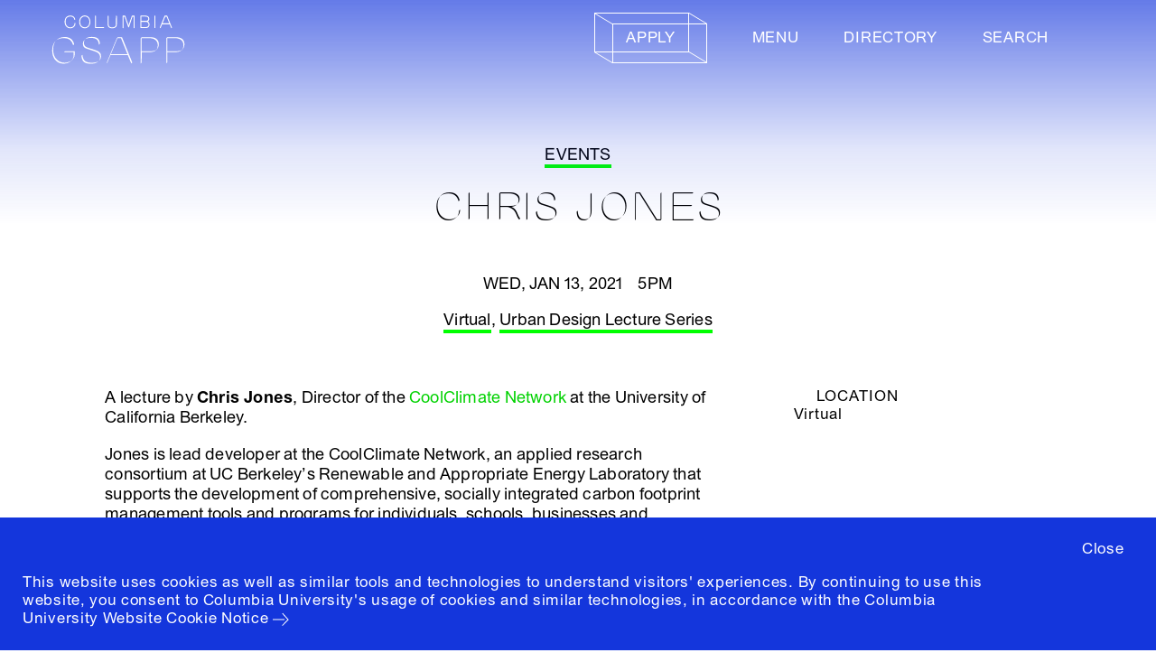

--- FILE ---
content_type: text/html; charset=utf-8
request_url: https://www.arch.columbia.edu/events/2171-chris-jones
body_size: 478882
content:






<!DOCTYPE html>
<html lang="en" data-app="economy-gsapp" class="show gsapp ">
  <head itemscope itemtype="http://schema.org/WebSite">
    <meta charset="utf-8" />
    <meta http-equiv="X-UA-Compatible" content="IE=edge" />
<script type="text/javascript">window.NREUM||(NREUM={});NREUM.info={"beacon":"bam.nr-data.net","errorBeacon":"bam.nr-data.net","licenseKey":"NRJS-b5ac9db1333d8077889","applicationID":"568760387","transactionName":"IFhbTUQOD1lcRRgGQwZZQWZGAARQShhEC1oU","queueTime":1,"applicationTime":125,"agent":""}</script>
<script type="text/javascript">(window.NREUM||(NREUM={})).init={ajax:{deny_list:["bam.nr-data.net"]},feature_flags:["soft_nav"]};(window.NREUM||(NREUM={})).loader_config={licenseKey:"NRJS-b5ac9db1333d8077889",applicationID:"568760387",browserID:"594299593"};;/*! For license information please see nr-loader-rum-1.308.0.min.js.LICENSE.txt */
(()=>{var e,t,r={163:(e,t,r)=>{"use strict";r.d(t,{j:()=>E});var n=r(384),i=r(1741);var a=r(2555);r(860).K7.genericEvents;const s="experimental.resources",o="register",c=e=>{if(!e||"string"!=typeof e)return!1;try{document.createDocumentFragment().querySelector(e)}catch{return!1}return!0};var d=r(2614),u=r(944),l=r(8122);const f="[data-nr-mask]",g=e=>(0,l.a)(e,(()=>{const e={feature_flags:[],experimental:{allow_registered_children:!1,resources:!1},mask_selector:"*",block_selector:"[data-nr-block]",mask_input_options:{color:!1,date:!1,"datetime-local":!1,email:!1,month:!1,number:!1,range:!1,search:!1,tel:!1,text:!1,time:!1,url:!1,week:!1,textarea:!1,select:!1,password:!0}};return{ajax:{deny_list:void 0,block_internal:!0,enabled:!0,autoStart:!0},api:{get allow_registered_children(){return e.feature_flags.includes(o)||e.experimental.allow_registered_children},set allow_registered_children(t){e.experimental.allow_registered_children=t},duplicate_registered_data:!1},browser_consent_mode:{enabled:!1},distributed_tracing:{enabled:void 0,exclude_newrelic_header:void 0,cors_use_newrelic_header:void 0,cors_use_tracecontext_headers:void 0,allowed_origins:void 0},get feature_flags(){return e.feature_flags},set feature_flags(t){e.feature_flags=t},generic_events:{enabled:!0,autoStart:!0},harvest:{interval:30},jserrors:{enabled:!0,autoStart:!0},logging:{enabled:!0,autoStart:!0},metrics:{enabled:!0,autoStart:!0},obfuscate:void 0,page_action:{enabled:!0},page_view_event:{enabled:!0,autoStart:!0},page_view_timing:{enabled:!0,autoStart:!0},performance:{capture_marks:!1,capture_measures:!1,capture_detail:!0,resources:{get enabled(){return e.feature_flags.includes(s)||e.experimental.resources},set enabled(t){e.experimental.resources=t},asset_types:[],first_party_domains:[],ignore_newrelic:!0}},privacy:{cookies_enabled:!0},proxy:{assets:void 0,beacon:void 0},session:{expiresMs:d.wk,inactiveMs:d.BB},session_replay:{autoStart:!0,enabled:!1,preload:!1,sampling_rate:10,error_sampling_rate:100,collect_fonts:!1,inline_images:!1,fix_stylesheets:!0,mask_all_inputs:!0,get mask_text_selector(){return e.mask_selector},set mask_text_selector(t){c(t)?e.mask_selector="".concat(t,",").concat(f):""===t||null===t?e.mask_selector=f:(0,u.R)(5,t)},get block_class(){return"nr-block"},get ignore_class(){return"nr-ignore"},get mask_text_class(){return"nr-mask"},get block_selector(){return e.block_selector},set block_selector(t){c(t)?e.block_selector+=",".concat(t):""!==t&&(0,u.R)(6,t)},get mask_input_options(){return e.mask_input_options},set mask_input_options(t){t&&"object"==typeof t?e.mask_input_options={...t,password:!0}:(0,u.R)(7,t)}},session_trace:{enabled:!0,autoStart:!0},soft_navigations:{enabled:!0,autoStart:!0},spa:{enabled:!0,autoStart:!0},ssl:void 0,user_actions:{enabled:!0,elementAttributes:["id","className","tagName","type"]}}})());var p=r(6154),m=r(9324);let h=0;const v={buildEnv:m.F3,distMethod:m.Xs,version:m.xv,originTime:p.WN},b={consented:!1},y={appMetadata:{},get consented(){return this.session?.state?.consent||b.consented},set consented(e){b.consented=e},customTransaction:void 0,denyList:void 0,disabled:!1,harvester:void 0,isolatedBacklog:!1,isRecording:!1,loaderType:void 0,maxBytes:3e4,obfuscator:void 0,onerror:void 0,ptid:void 0,releaseIds:{},session:void 0,timeKeeper:void 0,registeredEntities:[],jsAttributesMetadata:{bytes:0},get harvestCount(){return++h}},_=e=>{const t=(0,l.a)(e,y),r=Object.keys(v).reduce((e,t)=>(e[t]={value:v[t],writable:!1,configurable:!0,enumerable:!0},e),{});return Object.defineProperties(t,r)};var w=r(5701);const x=e=>{const t=e.startsWith("http");e+="/",r.p=t?e:"https://"+e};var R=r(7836),k=r(3241);const A={accountID:void 0,trustKey:void 0,agentID:void 0,licenseKey:void 0,applicationID:void 0,xpid:void 0},S=e=>(0,l.a)(e,A),T=new Set;function E(e,t={},r,s){let{init:o,info:c,loader_config:d,runtime:u={},exposed:l=!0}=t;if(!c){const e=(0,n.pV)();o=e.init,c=e.info,d=e.loader_config}e.init=g(o||{}),e.loader_config=S(d||{}),c.jsAttributes??={},p.bv&&(c.jsAttributes.isWorker=!0),e.info=(0,a.D)(c);const f=e.init,m=[c.beacon,c.errorBeacon];T.has(e.agentIdentifier)||(f.proxy.assets&&(x(f.proxy.assets),m.push(f.proxy.assets)),f.proxy.beacon&&m.push(f.proxy.beacon),e.beacons=[...m],function(e){const t=(0,n.pV)();Object.getOwnPropertyNames(i.W.prototype).forEach(r=>{const n=i.W.prototype[r];if("function"!=typeof n||"constructor"===n)return;let a=t[r];e[r]&&!1!==e.exposed&&"micro-agent"!==e.runtime?.loaderType&&(t[r]=(...t)=>{const n=e[r](...t);return a?a(...t):n})})}(e),(0,n.US)("activatedFeatures",w.B)),u.denyList=[...f.ajax.deny_list||[],...f.ajax.block_internal?m:[]],u.ptid=e.agentIdentifier,u.loaderType=r,e.runtime=_(u),T.has(e.agentIdentifier)||(e.ee=R.ee.get(e.agentIdentifier),e.exposed=l,(0,k.W)({agentIdentifier:e.agentIdentifier,drained:!!w.B?.[e.agentIdentifier],type:"lifecycle",name:"initialize",feature:void 0,data:e.config})),T.add(e.agentIdentifier)}},384:(e,t,r)=>{"use strict";r.d(t,{NT:()=>s,US:()=>u,Zm:()=>o,bQ:()=>d,dV:()=>c,pV:()=>l});var n=r(6154),i=r(1863),a=r(1910);const s={beacon:"bam.nr-data.net",errorBeacon:"bam.nr-data.net"};function o(){return n.gm.NREUM||(n.gm.NREUM={}),void 0===n.gm.newrelic&&(n.gm.newrelic=n.gm.NREUM),n.gm.NREUM}function c(){let e=o();return e.o||(e.o={ST:n.gm.setTimeout,SI:n.gm.setImmediate||n.gm.setInterval,CT:n.gm.clearTimeout,XHR:n.gm.XMLHttpRequest,REQ:n.gm.Request,EV:n.gm.Event,PR:n.gm.Promise,MO:n.gm.MutationObserver,FETCH:n.gm.fetch,WS:n.gm.WebSocket},(0,a.i)(...Object.values(e.o))),e}function d(e,t){let r=o();r.initializedAgents??={},t.initializedAt={ms:(0,i.t)(),date:new Date},r.initializedAgents[e]=t}function u(e,t){o()[e]=t}function l(){return function(){let e=o();const t=e.info||{};e.info={beacon:s.beacon,errorBeacon:s.errorBeacon,...t}}(),function(){let e=o();const t=e.init||{};e.init={...t}}(),c(),function(){let e=o();const t=e.loader_config||{};e.loader_config={...t}}(),o()}},782:(e,t,r)=>{"use strict";r.d(t,{T:()=>n});const n=r(860).K7.pageViewTiming},860:(e,t,r)=>{"use strict";r.d(t,{$J:()=>u,K7:()=>c,P3:()=>d,XX:()=>i,Yy:()=>o,df:()=>a,qY:()=>n,v4:()=>s});const n="events",i="jserrors",a="browser/blobs",s="rum",o="browser/logs",c={ajax:"ajax",genericEvents:"generic_events",jserrors:i,logging:"logging",metrics:"metrics",pageAction:"page_action",pageViewEvent:"page_view_event",pageViewTiming:"page_view_timing",sessionReplay:"session_replay",sessionTrace:"session_trace",softNav:"soft_navigations",spa:"spa"},d={[c.pageViewEvent]:1,[c.pageViewTiming]:2,[c.metrics]:3,[c.jserrors]:4,[c.spa]:5,[c.ajax]:6,[c.sessionTrace]:7,[c.softNav]:8,[c.sessionReplay]:9,[c.logging]:10,[c.genericEvents]:11},u={[c.pageViewEvent]:s,[c.pageViewTiming]:n,[c.ajax]:n,[c.spa]:n,[c.softNav]:n,[c.metrics]:i,[c.jserrors]:i,[c.sessionTrace]:a,[c.sessionReplay]:a,[c.logging]:o,[c.genericEvents]:"ins"}},944:(e,t,r)=>{"use strict";r.d(t,{R:()=>i});var n=r(3241);function i(e,t){"function"==typeof console.debug&&(console.debug("New Relic Warning: https://github.com/newrelic/newrelic-browser-agent/blob/main/docs/warning-codes.md#".concat(e),t),(0,n.W)({agentIdentifier:null,drained:null,type:"data",name:"warn",feature:"warn",data:{code:e,secondary:t}}))}},1687:(e,t,r)=>{"use strict";r.d(t,{Ak:()=>d,Ze:()=>f,x3:()=>u});var n=r(3241),i=r(7836),a=r(3606),s=r(860),o=r(2646);const c={};function d(e,t){const r={staged:!1,priority:s.P3[t]||0};l(e),c[e].get(t)||c[e].set(t,r)}function u(e,t){e&&c[e]&&(c[e].get(t)&&c[e].delete(t),p(e,t,!1),c[e].size&&g(e))}function l(e){if(!e)throw new Error("agentIdentifier required");c[e]||(c[e]=new Map)}function f(e="",t="feature",r=!1){if(l(e),!e||!c[e].get(t)||r)return p(e,t);c[e].get(t).staged=!0,g(e)}function g(e){const t=Array.from(c[e]);t.every(([e,t])=>t.staged)&&(t.sort((e,t)=>e[1].priority-t[1].priority),t.forEach(([t])=>{c[e].delete(t),p(e,t)}))}function p(e,t,r=!0){const s=e?i.ee.get(e):i.ee,c=a.i.handlers;if(!s.aborted&&s.backlog&&c){if((0,n.W)({agentIdentifier:e,type:"lifecycle",name:"drain",feature:t}),r){const e=s.backlog[t],r=c[t];if(r){for(let t=0;e&&t<e.length;++t)m(e[t],r);Object.entries(r).forEach(([e,t])=>{Object.values(t||{}).forEach(t=>{t[0]?.on&&t[0]?.context()instanceof o.y&&t[0].on(e,t[1])})})}}s.isolatedBacklog||delete c[t],s.backlog[t]=null,s.emit("drain-"+t,[])}}function m(e,t){var r=e[1];Object.values(t[r]||{}).forEach(t=>{var r=e[0];if(t[0]===r){var n=t[1],i=e[3],a=e[2];n.apply(i,a)}})}},1738:(e,t,r)=>{"use strict";r.d(t,{U:()=>g,Y:()=>f});var n=r(3241),i=r(9908),a=r(1863),s=r(944),o=r(5701),c=r(3969),d=r(8362),u=r(860),l=r(4261);function f(e,t,r,a){const f=a||r;!f||f[e]&&f[e]!==d.d.prototype[e]||(f[e]=function(){(0,i.p)(c.xV,["API/"+e+"/called"],void 0,u.K7.metrics,r.ee),(0,n.W)({agentIdentifier:r.agentIdentifier,drained:!!o.B?.[r.agentIdentifier],type:"data",name:"api",feature:l.Pl+e,data:{}});try{return t.apply(this,arguments)}catch(e){(0,s.R)(23,e)}})}function g(e,t,r,n,s){const o=e.info;null===r?delete o.jsAttributes[t]:o.jsAttributes[t]=r,(s||null===r)&&(0,i.p)(l.Pl+n,[(0,a.t)(),t,r],void 0,"session",e.ee)}},1741:(e,t,r)=>{"use strict";r.d(t,{W:()=>a});var n=r(944),i=r(4261);class a{#e(e,...t){if(this[e]!==a.prototype[e])return this[e](...t);(0,n.R)(35,e)}addPageAction(e,t){return this.#e(i.hG,e,t)}register(e){return this.#e(i.eY,e)}recordCustomEvent(e,t){return this.#e(i.fF,e,t)}setPageViewName(e,t){return this.#e(i.Fw,e,t)}setCustomAttribute(e,t,r){return this.#e(i.cD,e,t,r)}noticeError(e,t){return this.#e(i.o5,e,t)}setUserId(e,t=!1){return this.#e(i.Dl,e,t)}setApplicationVersion(e){return this.#e(i.nb,e)}setErrorHandler(e){return this.#e(i.bt,e)}addRelease(e,t){return this.#e(i.k6,e,t)}log(e,t){return this.#e(i.$9,e,t)}start(){return this.#e(i.d3)}finished(e){return this.#e(i.BL,e)}recordReplay(){return this.#e(i.CH)}pauseReplay(){return this.#e(i.Tb)}addToTrace(e){return this.#e(i.U2,e)}setCurrentRouteName(e){return this.#e(i.PA,e)}interaction(e){return this.#e(i.dT,e)}wrapLogger(e,t,r){return this.#e(i.Wb,e,t,r)}measure(e,t){return this.#e(i.V1,e,t)}consent(e){return this.#e(i.Pv,e)}}},1863:(e,t,r)=>{"use strict";function n(){return Math.floor(performance.now())}r.d(t,{t:()=>n})},1910:(e,t,r)=>{"use strict";r.d(t,{i:()=>a});var n=r(944);const i=new Map;function a(...e){return e.every(e=>{if(i.has(e))return i.get(e);const t="function"==typeof e?e.toString():"",r=t.includes("[native code]"),a=t.includes("nrWrapper");return r||a||(0,n.R)(64,e?.name||t),i.set(e,r),r})}},2555:(e,t,r)=>{"use strict";r.d(t,{D:()=>o,f:()=>s});var n=r(384),i=r(8122);const a={beacon:n.NT.beacon,errorBeacon:n.NT.errorBeacon,licenseKey:void 0,applicationID:void 0,sa:void 0,queueTime:void 0,applicationTime:void 0,ttGuid:void 0,user:void 0,account:void 0,product:void 0,extra:void 0,jsAttributes:{},userAttributes:void 0,atts:void 0,transactionName:void 0,tNamePlain:void 0};function s(e){try{return!!e.licenseKey&&!!e.errorBeacon&&!!e.applicationID}catch(e){return!1}}const o=e=>(0,i.a)(e,a)},2614:(e,t,r)=>{"use strict";r.d(t,{BB:()=>s,H3:()=>n,g:()=>d,iL:()=>c,tS:()=>o,uh:()=>i,wk:()=>a});const n="NRBA",i="SESSION",a=144e5,s=18e5,o={STARTED:"session-started",PAUSE:"session-pause",RESET:"session-reset",RESUME:"session-resume",UPDATE:"session-update"},c={SAME_TAB:"same-tab",CROSS_TAB:"cross-tab"},d={OFF:0,FULL:1,ERROR:2}},2646:(e,t,r)=>{"use strict";r.d(t,{y:()=>n});class n{constructor(e){this.contextId=e}}},2843:(e,t,r)=>{"use strict";r.d(t,{G:()=>a,u:()=>i});var n=r(3878);function i(e,t=!1,r,i){(0,n.DD)("visibilitychange",function(){if(t)return void("hidden"===document.visibilityState&&e());e(document.visibilityState)},r,i)}function a(e,t,r){(0,n.sp)("pagehide",e,t,r)}},3241:(e,t,r)=>{"use strict";r.d(t,{W:()=>a});var n=r(6154);const i="newrelic";function a(e={}){try{n.gm.dispatchEvent(new CustomEvent(i,{detail:e}))}catch(e){}}},3606:(e,t,r)=>{"use strict";r.d(t,{i:()=>a});var n=r(9908);a.on=s;var i=a.handlers={};function a(e,t,r,a){s(a||n.d,i,e,t,r)}function s(e,t,r,i,a){a||(a="feature"),e||(e=n.d);var s=t[a]=t[a]||{};(s[r]=s[r]||[]).push([e,i])}},3878:(e,t,r)=>{"use strict";function n(e,t){return{capture:e,passive:!1,signal:t}}function i(e,t,r=!1,i){window.addEventListener(e,t,n(r,i))}function a(e,t,r=!1,i){document.addEventListener(e,t,n(r,i))}r.d(t,{DD:()=>a,jT:()=>n,sp:()=>i})},3969:(e,t,r)=>{"use strict";r.d(t,{TZ:()=>n,XG:()=>o,rs:()=>i,xV:()=>s,z_:()=>a});const n=r(860).K7.metrics,i="sm",a="cm",s="storeSupportabilityMetrics",o="storeEventMetrics"},4234:(e,t,r)=>{"use strict";r.d(t,{W:()=>a});var n=r(7836),i=r(1687);class a{constructor(e,t){this.agentIdentifier=e,this.ee=n.ee.get(e),this.featureName=t,this.blocked=!1}deregisterDrain(){(0,i.x3)(this.agentIdentifier,this.featureName)}}},4261:(e,t,r)=>{"use strict";r.d(t,{$9:()=>d,BL:()=>o,CH:()=>g,Dl:()=>_,Fw:()=>y,PA:()=>h,Pl:()=>n,Pv:()=>k,Tb:()=>l,U2:()=>a,V1:()=>R,Wb:()=>x,bt:()=>b,cD:()=>v,d3:()=>w,dT:()=>c,eY:()=>p,fF:()=>f,hG:()=>i,k6:()=>s,nb:()=>m,o5:()=>u});const n="api-",i="addPageAction",a="addToTrace",s="addRelease",o="finished",c="interaction",d="log",u="noticeError",l="pauseReplay",f="recordCustomEvent",g="recordReplay",p="register",m="setApplicationVersion",h="setCurrentRouteName",v="setCustomAttribute",b="setErrorHandler",y="setPageViewName",_="setUserId",w="start",x="wrapLogger",R="measure",k="consent"},5289:(e,t,r)=>{"use strict";r.d(t,{GG:()=>s,Qr:()=>c,sB:()=>o});var n=r(3878),i=r(6389);function a(){return"undefined"==typeof document||"complete"===document.readyState}function s(e,t){if(a())return e();const r=(0,i.J)(e),s=setInterval(()=>{a()&&(clearInterval(s),r())},500);(0,n.sp)("load",r,t)}function o(e){if(a())return e();(0,n.DD)("DOMContentLoaded",e)}function c(e){if(a())return e();(0,n.sp)("popstate",e)}},5607:(e,t,r)=>{"use strict";r.d(t,{W:()=>n});const n=(0,r(9566).bz)()},5701:(e,t,r)=>{"use strict";r.d(t,{B:()=>a,t:()=>s});var n=r(3241);const i=new Set,a={};function s(e,t){const r=t.agentIdentifier;a[r]??={},e&&"object"==typeof e&&(i.has(r)||(t.ee.emit("rumresp",[e]),a[r]=e,i.add(r),(0,n.W)({agentIdentifier:r,loaded:!0,drained:!0,type:"lifecycle",name:"load",feature:void 0,data:e})))}},6154:(e,t,r)=>{"use strict";r.d(t,{OF:()=>c,RI:()=>i,WN:()=>u,bv:()=>a,eN:()=>l,gm:()=>s,mw:()=>o,sb:()=>d});var n=r(1863);const i="undefined"!=typeof window&&!!window.document,a="undefined"!=typeof WorkerGlobalScope&&("undefined"!=typeof self&&self instanceof WorkerGlobalScope&&self.navigator instanceof WorkerNavigator||"undefined"!=typeof globalThis&&globalThis instanceof WorkerGlobalScope&&globalThis.navigator instanceof WorkerNavigator),s=i?window:"undefined"!=typeof WorkerGlobalScope&&("undefined"!=typeof self&&self instanceof WorkerGlobalScope&&self||"undefined"!=typeof globalThis&&globalThis instanceof WorkerGlobalScope&&globalThis),o=Boolean("hidden"===s?.document?.visibilityState),c=/iPad|iPhone|iPod/.test(s.navigator?.userAgent),d=c&&"undefined"==typeof SharedWorker,u=((()=>{const e=s.navigator?.userAgent?.match(/Firefox[/\s](\d+\.\d+)/);Array.isArray(e)&&e.length>=2&&e[1]})(),Date.now()-(0,n.t)()),l=()=>"undefined"!=typeof PerformanceNavigationTiming&&s?.performance?.getEntriesByType("navigation")?.[0]?.responseStart},6389:(e,t,r)=>{"use strict";function n(e,t=500,r={}){const n=r?.leading||!1;let i;return(...r)=>{n&&void 0===i&&(e.apply(this,r),i=setTimeout(()=>{i=clearTimeout(i)},t)),n||(clearTimeout(i),i=setTimeout(()=>{e.apply(this,r)},t))}}function i(e){let t=!1;return(...r)=>{t||(t=!0,e.apply(this,r))}}r.d(t,{J:()=>i,s:()=>n})},6630:(e,t,r)=>{"use strict";r.d(t,{T:()=>n});const n=r(860).K7.pageViewEvent},7699:(e,t,r)=>{"use strict";r.d(t,{It:()=>a,KC:()=>o,No:()=>i,qh:()=>s});var n=r(860);const i=16e3,a=1e6,s="SESSION_ERROR",o={[n.K7.logging]:!0,[n.K7.genericEvents]:!1,[n.K7.jserrors]:!1,[n.K7.ajax]:!1}},7836:(e,t,r)=>{"use strict";r.d(t,{P:()=>o,ee:()=>c});var n=r(384),i=r(8990),a=r(2646),s=r(5607);const o="nr@context:".concat(s.W),c=function e(t,r){var n={},s={},u={},l=!1;try{l=16===r.length&&d.initializedAgents?.[r]?.runtime.isolatedBacklog}catch(e){}var f={on:p,addEventListener:p,removeEventListener:function(e,t){var r=n[e];if(!r)return;for(var i=0;i<r.length;i++)r[i]===t&&r.splice(i,1)},emit:function(e,r,n,i,a){!1!==a&&(a=!0);if(c.aborted&&!i)return;t&&a&&t.emit(e,r,n);var o=g(n);m(e).forEach(e=>{e.apply(o,r)});var d=v()[s[e]];d&&d.push([f,e,r,o]);return o},get:h,listeners:m,context:g,buffer:function(e,t){const r=v();if(t=t||"feature",f.aborted)return;Object.entries(e||{}).forEach(([e,n])=>{s[n]=t,t in r||(r[t]=[])})},abort:function(){f._aborted=!0,Object.keys(f.backlog).forEach(e=>{delete f.backlog[e]})},isBuffering:function(e){return!!v()[s[e]]},debugId:r,backlog:l?{}:t&&"object"==typeof t.backlog?t.backlog:{},isolatedBacklog:l};return Object.defineProperty(f,"aborted",{get:()=>{let e=f._aborted||!1;return e||(t&&(e=t.aborted),e)}}),f;function g(e){return e&&e instanceof a.y?e:e?(0,i.I)(e,o,()=>new a.y(o)):new a.y(o)}function p(e,t){n[e]=m(e).concat(t)}function m(e){return n[e]||[]}function h(t){return u[t]=u[t]||e(f,t)}function v(){return f.backlog}}(void 0,"globalEE"),d=(0,n.Zm)();d.ee||(d.ee=c)},8122:(e,t,r)=>{"use strict";r.d(t,{a:()=>i});var n=r(944);function i(e,t){try{if(!e||"object"!=typeof e)return(0,n.R)(3);if(!t||"object"!=typeof t)return(0,n.R)(4);const r=Object.create(Object.getPrototypeOf(t),Object.getOwnPropertyDescriptors(t)),a=0===Object.keys(r).length?e:r;for(let s in a)if(void 0!==e[s])try{if(null===e[s]){r[s]=null;continue}Array.isArray(e[s])&&Array.isArray(t[s])?r[s]=Array.from(new Set([...e[s],...t[s]])):"object"==typeof e[s]&&"object"==typeof t[s]?r[s]=i(e[s],t[s]):r[s]=e[s]}catch(e){r[s]||(0,n.R)(1,e)}return r}catch(e){(0,n.R)(2,e)}}},8362:(e,t,r)=>{"use strict";r.d(t,{d:()=>a});var n=r(9566),i=r(1741);class a extends i.W{agentIdentifier=(0,n.LA)(16)}},8374:(e,t,r)=>{r.nc=(()=>{try{return document?.currentScript?.nonce}catch(e){}return""})()},8990:(e,t,r)=>{"use strict";r.d(t,{I:()=>i});var n=Object.prototype.hasOwnProperty;function i(e,t,r){if(n.call(e,t))return e[t];var i=r();if(Object.defineProperty&&Object.keys)try{return Object.defineProperty(e,t,{value:i,writable:!0,enumerable:!1}),i}catch(e){}return e[t]=i,i}},9324:(e,t,r)=>{"use strict";r.d(t,{F3:()=>i,Xs:()=>a,xv:()=>n});const n="1.308.0",i="PROD",a="CDN"},9566:(e,t,r)=>{"use strict";r.d(t,{LA:()=>o,bz:()=>s});var n=r(6154);const i="xxxxxxxx-xxxx-4xxx-yxxx-xxxxxxxxxxxx";function a(e,t){return e?15&e[t]:16*Math.random()|0}function s(){const e=n.gm?.crypto||n.gm?.msCrypto;let t,r=0;return e&&e.getRandomValues&&(t=e.getRandomValues(new Uint8Array(30))),i.split("").map(e=>"x"===e?a(t,r++).toString(16):"y"===e?(3&a()|8).toString(16):e).join("")}function o(e){const t=n.gm?.crypto||n.gm?.msCrypto;let r,i=0;t&&t.getRandomValues&&(r=t.getRandomValues(new Uint8Array(e)));const s=[];for(var o=0;o<e;o++)s.push(a(r,i++).toString(16));return s.join("")}},9908:(e,t,r)=>{"use strict";r.d(t,{d:()=>n,p:()=>i});var n=r(7836).ee.get("handle");function i(e,t,r,i,a){a?(a.buffer([e],i),a.emit(e,t,r)):(n.buffer([e],i),n.emit(e,t,r))}}},n={};function i(e){var t=n[e];if(void 0!==t)return t.exports;var a=n[e]={exports:{}};return r[e](a,a.exports,i),a.exports}i.m=r,i.d=(e,t)=>{for(var r in t)i.o(t,r)&&!i.o(e,r)&&Object.defineProperty(e,r,{enumerable:!0,get:t[r]})},i.f={},i.e=e=>Promise.all(Object.keys(i.f).reduce((t,r)=>(i.f[r](e,t),t),[])),i.u=e=>"nr-rum-1.308.0.min.js",i.o=(e,t)=>Object.prototype.hasOwnProperty.call(e,t),e={},t="NRBA-1.308.0.PROD:",i.l=(r,n,a,s)=>{if(e[r])e[r].push(n);else{var o,c;if(void 0!==a)for(var d=document.getElementsByTagName("script"),u=0;u<d.length;u++){var l=d[u];if(l.getAttribute("src")==r||l.getAttribute("data-webpack")==t+a){o=l;break}}if(!o){c=!0;var f={296:"sha512-+MIMDsOcckGXa1EdWHqFNv7P+JUkd5kQwCBr3KE6uCvnsBNUrdSt4a/3/L4j4TxtnaMNjHpza2/erNQbpacJQA=="};(o=document.createElement("script")).charset="utf-8",i.nc&&o.setAttribute("nonce",i.nc),o.setAttribute("data-webpack",t+a),o.src=r,0!==o.src.indexOf(window.location.origin+"/")&&(o.crossOrigin="anonymous"),f[s]&&(o.integrity=f[s])}e[r]=[n];var g=(t,n)=>{o.onerror=o.onload=null,clearTimeout(p);var i=e[r];if(delete e[r],o.parentNode&&o.parentNode.removeChild(o),i&&i.forEach(e=>e(n)),t)return t(n)},p=setTimeout(g.bind(null,void 0,{type:"timeout",target:o}),12e4);o.onerror=g.bind(null,o.onerror),o.onload=g.bind(null,o.onload),c&&document.head.appendChild(o)}},i.r=e=>{"undefined"!=typeof Symbol&&Symbol.toStringTag&&Object.defineProperty(e,Symbol.toStringTag,{value:"Module"}),Object.defineProperty(e,"__esModule",{value:!0})},i.p="https://js-agent.newrelic.com/",(()=>{var e={374:0,840:0};i.f.j=(t,r)=>{var n=i.o(e,t)?e[t]:void 0;if(0!==n)if(n)r.push(n[2]);else{var a=new Promise((r,i)=>n=e[t]=[r,i]);r.push(n[2]=a);var s=i.p+i.u(t),o=new Error;i.l(s,r=>{if(i.o(e,t)&&(0!==(n=e[t])&&(e[t]=void 0),n)){var a=r&&("load"===r.type?"missing":r.type),s=r&&r.target&&r.target.src;o.message="Loading chunk "+t+" failed: ("+a+": "+s+")",o.name="ChunkLoadError",o.type=a,o.request=s,n[1](o)}},"chunk-"+t,t)}};var t=(t,r)=>{var n,a,[s,o,c]=r,d=0;if(s.some(t=>0!==e[t])){for(n in o)i.o(o,n)&&(i.m[n]=o[n]);if(c)c(i)}for(t&&t(r);d<s.length;d++)a=s[d],i.o(e,a)&&e[a]&&e[a][0](),e[a]=0},r=self["webpackChunk:NRBA-1.308.0.PROD"]=self["webpackChunk:NRBA-1.308.0.PROD"]||[];r.forEach(t.bind(null,0)),r.push=t.bind(null,r.push.bind(r))})(),(()=>{"use strict";i(8374);var e=i(8362),t=i(860);const r=Object.values(t.K7);var n=i(163);var a=i(9908),s=i(1863),o=i(4261),c=i(1738);var d=i(1687),u=i(4234),l=i(5289),f=i(6154),g=i(944),p=i(384);const m=e=>f.RI&&!0===e?.privacy.cookies_enabled;function h(e){return!!(0,p.dV)().o.MO&&m(e)&&!0===e?.session_trace.enabled}var v=i(6389),b=i(7699);class y extends u.W{constructor(e,t){super(e.agentIdentifier,t),this.agentRef=e,this.abortHandler=void 0,this.featAggregate=void 0,this.loadedSuccessfully=void 0,this.onAggregateImported=new Promise(e=>{this.loadedSuccessfully=e}),this.deferred=Promise.resolve(),!1===e.init[this.featureName].autoStart?this.deferred=new Promise((t,r)=>{this.ee.on("manual-start-all",(0,v.J)(()=>{(0,d.Ak)(e.agentIdentifier,this.featureName),t()}))}):(0,d.Ak)(e.agentIdentifier,t)}importAggregator(e,t,r={}){if(this.featAggregate)return;const n=async()=>{let n;await this.deferred;try{if(m(e.init)){const{setupAgentSession:t}=await i.e(296).then(i.bind(i,3305));n=t(e)}}catch(e){(0,g.R)(20,e),this.ee.emit("internal-error",[e]),(0,a.p)(b.qh,[e],void 0,this.featureName,this.ee)}try{if(!this.#t(this.featureName,n,e.init))return(0,d.Ze)(this.agentIdentifier,this.featureName),void this.loadedSuccessfully(!1);const{Aggregate:i}=await t();this.featAggregate=new i(e,r),e.runtime.harvester.initializedAggregates.push(this.featAggregate),this.loadedSuccessfully(!0)}catch(e){(0,g.R)(34,e),this.abortHandler?.(),(0,d.Ze)(this.agentIdentifier,this.featureName,!0),this.loadedSuccessfully(!1),this.ee&&this.ee.abort()}};f.RI?(0,l.GG)(()=>n(),!0):n()}#t(e,r,n){if(this.blocked)return!1;switch(e){case t.K7.sessionReplay:return h(n)&&!!r;case t.K7.sessionTrace:return!!r;default:return!0}}}var _=i(6630),w=i(2614),x=i(3241);class R extends y{static featureName=_.T;constructor(e){var t;super(e,_.T),this.setupInspectionEvents(e.agentIdentifier),t=e,(0,c.Y)(o.Fw,function(e,r){"string"==typeof e&&("/"!==e.charAt(0)&&(e="/"+e),t.runtime.customTransaction=(r||"http://custom.transaction")+e,(0,a.p)(o.Pl+o.Fw,[(0,s.t)()],void 0,void 0,t.ee))},t),this.importAggregator(e,()=>i.e(296).then(i.bind(i,3943)))}setupInspectionEvents(e){const t=(t,r)=>{t&&(0,x.W)({agentIdentifier:e,timeStamp:t.timeStamp,loaded:"complete"===t.target.readyState,type:"window",name:r,data:t.target.location+""})};(0,l.sB)(e=>{t(e,"DOMContentLoaded")}),(0,l.GG)(e=>{t(e,"load")}),(0,l.Qr)(e=>{t(e,"navigate")}),this.ee.on(w.tS.UPDATE,(t,r)=>{(0,x.W)({agentIdentifier:e,type:"lifecycle",name:"session",data:r})})}}class k extends e.d{constructor(e){var t;(super(),f.gm)?(this.features={},(0,p.bQ)(this.agentIdentifier,this),this.desiredFeatures=new Set(e.features||[]),this.desiredFeatures.add(R),(0,n.j)(this,e,e.loaderType||"agent"),t=this,(0,c.Y)(o.cD,function(e,r,n=!1){if("string"==typeof e){if(["string","number","boolean"].includes(typeof r)||null===r)return(0,c.U)(t,e,r,o.cD,n);(0,g.R)(40,typeof r)}else(0,g.R)(39,typeof e)},t),function(e){(0,c.Y)(o.Dl,function(t,r=!1){if("string"!=typeof t&&null!==t)return void(0,g.R)(41,typeof t);const n=e.info.jsAttributes["enduser.id"];r&&null!=n&&n!==t?(0,a.p)(o.Pl+"setUserIdAndResetSession",[t],void 0,"session",e.ee):(0,c.U)(e,"enduser.id",t,o.Dl,!0)},e)}(this),function(e){(0,c.Y)(o.nb,function(t){if("string"==typeof t||null===t)return(0,c.U)(e,"application.version",t,o.nb,!1);(0,g.R)(42,typeof t)},e)}(this),function(e){(0,c.Y)(o.d3,function(){e.ee.emit("manual-start-all")},e)}(this),function(e){(0,c.Y)(o.Pv,function(t=!0){if("boolean"==typeof t){if((0,a.p)(o.Pl+o.Pv,[t],void 0,"session",e.ee),e.runtime.consented=t,t){const t=e.features.page_view_event;t.onAggregateImported.then(e=>{const r=t.featAggregate;e&&!r.sentRum&&r.sendRum()})}}else(0,g.R)(65,typeof t)},e)}(this),this.run()):(0,g.R)(21)}get config(){return{info:this.info,init:this.init,loader_config:this.loader_config,runtime:this.runtime}}get api(){return this}run(){try{const e=function(e){const t={};return r.forEach(r=>{t[r]=!!e[r]?.enabled}),t}(this.init),n=[...this.desiredFeatures];n.sort((e,r)=>t.P3[e.featureName]-t.P3[r.featureName]),n.forEach(r=>{if(!e[r.featureName]&&r.featureName!==t.K7.pageViewEvent)return;if(r.featureName===t.K7.spa)return void(0,g.R)(67);const n=function(e){switch(e){case t.K7.ajax:return[t.K7.jserrors];case t.K7.sessionTrace:return[t.K7.ajax,t.K7.pageViewEvent];case t.K7.sessionReplay:return[t.K7.sessionTrace];case t.K7.pageViewTiming:return[t.K7.pageViewEvent];default:return[]}}(r.featureName).filter(e=>!(e in this.features));n.length>0&&(0,g.R)(36,{targetFeature:r.featureName,missingDependencies:n}),this.features[r.featureName]=new r(this)})}catch(e){(0,g.R)(22,e);for(const e in this.features)this.features[e].abortHandler?.();const t=(0,p.Zm)();delete t.initializedAgents[this.agentIdentifier]?.features,delete this.sharedAggregator;return t.ee.get(this.agentIdentifier).abort(),!1}}}var A=i(2843),S=i(782);class T extends y{static featureName=S.T;constructor(e){super(e,S.T),f.RI&&((0,A.u)(()=>(0,a.p)("docHidden",[(0,s.t)()],void 0,S.T,this.ee),!0),(0,A.G)(()=>(0,a.p)("winPagehide",[(0,s.t)()],void 0,S.T,this.ee)),this.importAggregator(e,()=>i.e(296).then(i.bind(i,2117))))}}var E=i(3969);class I extends y{static featureName=E.TZ;constructor(e){super(e,E.TZ),f.RI&&document.addEventListener("securitypolicyviolation",e=>{(0,a.p)(E.xV,["Generic/CSPViolation/Detected"],void 0,this.featureName,this.ee)}),this.importAggregator(e,()=>i.e(296).then(i.bind(i,9623)))}}new k({features:[R,T,I],loaderType:"lite"})})()})();</script>
    <meta name="description" content="A lecture by Chris Jones, Director of the CoolClimate Network (https://coolclimate.org/) at the University of California Berkeley. Jones is lead developer at the CoolClimate Network, an applied research consortium at UC Berkeley’s Renewable and Appropriate Energy Laboratory that supports the development of comprehensive, socially integrated carbon footprint management tools and programs for individuals, schools, businesses and communities. His primary research interests intersect the fields of industrial ecology, environmental psychology, and climate change policy. This research informs, and is informed by, programs and products that seek to encourage more sustainable behavior. Jones runs the CoolCalifornia Challenge, a competition between California cities to reduce household carbon footprints. He is co-chair of the Behavior, Energy and Climate Change Conference. JOIN ON ZOOM (https://columbiauniversity.zoom.us/j/93329896326?pwd=bUNycktKSkV0d21YN3lpcHVvU2pkdz09) Free and open to the public. Organized by the Urban Design Program at Columbia GSAPP." />
    <meta name="keywords" content="" />
    <meta name="viewport" content="width=device-width, initial-scale=1.0, user-scalable=no" id="meta-viewport" />

    <meta property="og:title" content="Chris Jones - Columbia GSAPP" />
    <meta property="og:site_name" content="Columbia GSAPP"/>
    <meta property="og:type" content="website">
    <meta property="og:description" content="A lecture by Chris Jones, Director of the CoolClimate Network (https://coolclimate.org/) at the University of California Berkeley. Jones is lead developer at the CoolClimate Network, an applied research consortium at UC Berkeley’s Renewable and Appropriate Energy Laboratory that supports the development of comprehensive, socially integrated carbon footprint management tools and programs for individuals, schools, businesses and communities. His primary research interests intersect the fields of industrial ecology, environmental psychology, and climate change policy. This research informs, and is informed by, programs and products that seek to encourage more sustainable behavior. Jones runs the CoolCalifornia Challenge, a competition between California cities to reduce household carbon footprints. He is co-chair of the Behavior, Energy and Climate Change Conference. JOIN ON ZOOM (https://columbiauniversity.zoom.us/j/93329896326?pwd=bUNycktKSkV0d21YN3lpcHVvU2pkdz09) Free and open to the public. Organized by the Urban Design Program at Columbia GSAPP." />

    <meta name="csrf-param" content="authenticity_token" />
<meta name="csrf-token" content="mwvVxHD1woxhKAy21N65M2C2quC94UXUsciiV+FWGEr3Q13Bruobqf0gET7DW7whm0woTChMiI2lE+WiIeUvCA==" />

    <title itemprop="name">Chris Jones - Columbia GSAPP</title>

          <link rel="shortcut icon" type="image/png" href="https://d37vpt3xizf75m.cloudfront.net/assets/favicon-8fbadca4ad7ad8d2507face1b63fce811c2ed49b7d0339805a57391fbebc8d21.png" id="favicon" data-gsapp-favicon="https://d37vpt3xizf75m.cloudfront.net/assets/favicon-8fbadca4ad7ad8d2507face1b63fce811c2ed49b7d0339805a57391fbebc8d21.png" data-cbac-favicon="https://d37vpt3xizf75m.cloudfront.net/assets/favicon--cbac-bf1cdd1410c4508531c114664c89d5bd266ff57f395644e621a72aee63f9e4e9.png" />
    <link rel="apple-touch-icon-precomposed" href="https://d37vpt3xizf75m.cloudfront.net/assets/apple-touch-icon-precomposed-5db1a8b38a69930fa3ba1e955f75bc9c6e7e40072fb0401db289c6728b8eb029.png">





      <style id="gsapp-font-face" type="text/css">
      /* GSAPP NIGHT [22, 23, 24, 0, 1, 2, 3, 4, 5] */
@font-face {
  font-family:"gsapp";
  src: url("https://d37vpt3xizf75m.cloudfront.net/assets/gsapp_night/gsapp_night-e72ad917b06634cb604e499c614058b471cce260aea27e6bc66dcc531f77b244.eot");
  src: url("https://d37vpt3xizf75m.cloudfront.net/assets/gsapp_night/gsapp_night-e72ad917b06634cb604e499c614058b471cce260aea27e6bc66dcc531f77b244.eot?#iefix") format('embedded-opentype'),
       url("https://d37vpt3xizf75m.cloudfront.net/assets/gsapp_night/gsapp_night-974a057bf311b28c66116968da0b573c60866cf84d288097c710176a4414953d.woff2") format("woff2"),
       url("https://d37vpt3xizf75m.cloudfront.net/assets/gsapp_night/gsapp_night-b5e71a9ac8aa548777699a9a02698c446d97164fd19849aa5553b752a8ec42c6.woff") format("woff"),
       url("https://d37vpt3xizf75m.cloudfront.net/assets/gsapp_night/gsapp_night-dd6534532863b016ea353a3383a0bba55de2a66485c72c9e99fe17ebf306928b.ttf") format("truetype"),
       url("https://d37vpt3xizf75m.cloudfront.net/assets/gsapp_night/gsapp_night-ab8d6a94c00793ab4460c62d976398421e65746adec5556f8e3d5e18f80a7b93.svg#gsapp_night") format("svg");
  font-weight: normal;
  font-style: normal;
}


    
  </style>

  <style type="text/css">
    .show.cbac-primary-color-foreground,
    .show .cbac-primary-color-foreground,
    .show.cbac.cbac-primary-color-foreground,
    .show.cbac .cbac-primary-color-foreground   { color: #ff7f1e; }

    .show.cbac-secondary-color-foreground,
    .show .cbac-secondary-color-foreground,
    .show.cbac.cbac-secondary-color-foreground,
    .show.cbac .cbac-secondary-color-foreground { color: #5eddc1; }

    .show.cbac-secondary-color-background,
    .show .cbac-secondary-color-background,
    .show .application-site-class--cbac,
    .show.cbac.cbac-secondary-color-background,
    .show.cbac .cbac-secondary-color-background { background: #5eddc1; }

    .show.cbac-primary-color-background,
    .show .cbac-primary-color-background,
    .show .controller--cbac-about_pages,
    .show .book--list:hover,
    .show.cbac.cbac-primary-color-background,
    .show.cbac .cbac-primary-color-background,
    .show.cbac .controller--cbac-about_pages,
    .show.cbac .book--list:hover,
    .show .book .responsive-image:hover { background: #ff7f1e; }
    .show .book .responsive-image:hover { background: none; border-radius:0;overflow:visible; }

    .show .book .responsive-image:hover img {opacity:0;}
    .show .book .book-not-cbac .responsive-image:hover img {opacity:1;}
    .show .avery-current-color {
      color: #000000 !important;
      background: #99ffcc;
    }

    .show .averyshorts-current-color {
      color: #ffffff !important;
      background: #b217ea;
    }

    .inverted-color-links.cbac-primary-color-foreground a {
  color: #5eddc1 !important;
  border-bottom: 1px solid #5eddc1;
  text-decoration: none;
}

.inverted-color-links.cbac-secondary-color-foreground a {
  color: #ff7f1e !important;
  border-bottom: 1px solid #ff7f1e;
  text-decoration: none;
}

.inverted-color-links.cbac-primary-color-foreground a:hover, .inverted-color-links.cbac-secondary-color-foreground a:hover {
  border: none;
}


  </style>
  <link rel="stylesheet" media="screen" href="https://d37vpt3xizf75m.cloudfront.net/assets/economy-viewing-b9ff45aab7e4c98ab501ca7393a3f09271bec8cc98164f6724d407a03c970ab3.css" data-turbolinks-track="reload" />


    <script src="https://d37vpt3xizf75m.cloudfront.net/assets/economy-a19474aa5bbfdf95ce17edde97f306130ffbc6102133e71884a446f22d891966.js" data-turbolinks-track="reload"></script>


      <!-- Meta Pixel Snippet -->
  <script>
    !function(f,b,e,v,n,t,s)
    {if(f.fbq)return;n=f.fbq=function(){n.callMethod?
    n.callMethod.apply(n,arguments):n.queue.push(arguments)};
    if(!f._fbq)f._fbq=n;n.push=n;n.loaded=!0;n.version='2.0';
    n.queue=[];t=b.createElement(e);t.async=!0;
    t.src=v;s=b.getElementsByTagName(e)[0];
    s.parentNode.insertBefore(t,s)}(window, document,'script',
    'https://connect.facebook.net/en_US/fbevents.js');
    fbq('init', '2359763880923005');
    fbq('track', 'PageView');
  </script>
  <noscript>
    <img height="1" width="1" style="display:none" src="https://www.facebook.com/tr?id=2359763880923005&ev=PageView&noscript=1">
  </noscript>
  <!-- End Meta Pixel Snippet -->

  <link href="https://vjs.zencdn.net/5.8/video-js.css" rel="stylesheet">
  <script src='https://code.jquery.com/ui/1.12.1/jquery-ui.min.js'></script>

  <!-- If you'd like to support IE8 -->
  <script src="https://vjs.zencdn.net/ie8/1.1.2/videojs-ie8.min.js"></script>
  <script src="https://vjs.zencdn.net/5.8/video.min.js"></script>
  <script src="https://www.youtube.com/iframe_api"></script>
  <script src="https://cdnjs.cloudflare.com/ajax/libs/videojs-youtube/2.1.1/Youtube.js"></script>
    <script src="https://d37vpt3xizf75m.cloudfront.net/assets/application-1f2de6edf33258f235a644292837970e53903f9cd909678dfecdae7e4370b572.js" data-turbolinks-track="reload"></script>
    <script src="https://maps.googleapis.com/maps/api/js?key=AIzaSyDD9_E7AdTC06VawRUh6uGRluJjn8UzzNk&loading=async&callback=Gsapp.initMap" async defer></script>

    
      



<!-- gtag.js -->  
<script async src="https://www.googletagmanager.com/gtag/js?id="></script>
<script>
    console.log('Undefined Google Analytics ID');
  window.dataLayer = window.dataLayer || [];
  function gtag(){dataLayer.push(arguments);}
  gtag('js', new Date());
  gtag('config', '');
</script>
<!-- End gtag.js -->



    
  <!-- Google tag (gtag.js) -->
  <script async src="https://www.googletagmanager.com/gtag/js?id=G-JYEQBPW4VK"></script>
  <script>
      window.dataLayer = window.dataLayer || [];
      function gtag(){dataLayer.push(arguments);}
      gtag('js', new Date());

      gtag('config', 'G-JYEQBPW4VK');
  </script>


  </head>

    <body  data-turbolinks="false" data-turbolinks="false" class="application-site-class--gsapp controller--event_pages action--show header-state--fixed header-state--collapsed time-of-day--night browser__tablet--false browser__safari--false ">
      <!-- Google Tag Manager (noscript) FROM ECONOMY -->
<!-- End Google Tag Manager (noscript) -->

        <div class="application-wrapper--gsapp">
    <div class="header-content-wrapper">
      <header class="header" id="gsapp-primary-header">
  <div class="header__gradient" id="header__gradient"></div>
  <div class="header__activation-area" id="header__activation-area"></div>
  <div class="header__top-row container--header container--gsapp-site-width">
    <div class="header__logo-container">
      <a class="nav__home__link link--blank" href="/"><svg id="Layer_1" data-name="Layer 1" xmlns="http://www.w3.org/2000/svg" viewbox="0 0 772.43 300" class="gsapp-logo gsapp-logo--night"><title>columbia_night</title>
<path d="M133.49,34.46a30.85,30.85,0,0,1,7.41.9,24.46,24.46,0,0,1,6.72,2.73,23.57,23.57,0,0,1,5.52,4.62A22,22,0,0,1,157.06,49a27.46,27.46,0,0,1,1,2.78,9.51,9.51,0,0,1,.54,2.78,2.07,2.07,0,0,1-.85,1.75A3,3,0,0,1,156,57a2.19,2.19,0,0,1-1.09-.35,2.44,2.44,0,0,1-.9-0.85,9.17,9.17,0,0,1-.9-2.53,14.79,14.79,0,0,0-.8-2.53,18.39,18.39,0,0,0-4.17-6.07,16.44,16.44,0,0,0-6.32-3.79,27.21,27.21,0,0,0-8.45-1.26,30,30,0,0,0-11.54,2,20.24,20.24,0,0,0-7.86,5.67,22.77,22.77,0,0,0-4.48,8.85,43.77,43.77,0,0,0-1.39,11.49,38.2,38.2,0,0,0,1.54,10.89,26.56,26.56,0,0,0,4.67,9.15A23.11,23.11,0,0,0,122,94a25.67,25.67,0,0,0,23.17-.9,20.11,20.11,0,0,0,8.3-9.5V83.5a22.67,22.67,0,0,0,.65-2.34q0.25-1.14.44-2.34a14.25,14.25,0,0,0,.1-1.75,7.14,7.14,0,0,1,.2-1.75,2.39,2.39,0,0,1,.8-1.26,2.75,2.75,0,0,1,1.8-.49,2.09,2.09,0,0,1,1.75.85,3,3,0,0,1,.65,1.83,23.74,23.74,0,0,1-8.1,18.32,26.06,26.06,0,0,1-8.7,5.06,31.42,31.42,0,0,1-10.44,1.75,30.52,30.52,0,0,1-6.91-.8,28,28,0,0,1-6.51-2.39,27.26,27.26,0,0,1-7.59-5.57,30,30,0,0,1-5.06-7.31,34.15,34.15,0,0,1-2.88-8.55,47.8,47.8,0,0,1-.9-9.3,46.44,46.44,0,0,1,1.85-13.52,27,27,0,0,1,5.62-10.36,25.51,25.51,0,0,1,9.6-6.62A35.89,35.89,0,0,1,133.49,34.46Z"></path><path d="M208.92,101.29a27.14,27.14,0,0,1-12.57-2.81,28.31,28.31,0,0,1-9.3-7.59,33.25,33.25,0,0,1-5.72-10.84A41.74,41.74,0,0,1,179.4,67.4a39.35,39.35,0,0,1,2-12.65,33.12,33.12,0,0,1,5.87-10.69,28.85,28.85,0,0,1,9.35-7.41,27.55,27.55,0,0,1,12.62-2.8,26.48,26.48,0,0,1,12.54,2.88,29.09,29.09,0,0,1,9.25,7.59,33.28,33.28,0,0,1,5.69,10.85,41.4,41.4,0,0,1,1.94,12.59,39.41,39.41,0,0,1-2,12.65,33.15,33.15,0,0,1-5.87,10.69,28.84,28.84,0,0,1-9.35,7.41,27.56,27.56,0,0,1-12.59,2.78h0.08Zm0.49-5.06a22.07,22.07,0,0,0,10.54-2.44,22.77,22.77,0,0,0,7.59-6.46,29.75,29.75,0,0,0,4.68-9.2,36,36,0,0,0,0-21.19,28,28,0,0,0-4.71-9.11,23.59,23.59,0,0,0-7.7-6.32,24.35,24.35,0,0,0-21.14,0,23.44,23.44,0,0,0-7.7,6.41A28.47,28.47,0,0,0,186.29,57a36,36,0,0,0,0,21.19A27.92,27.92,0,0,0,191,87.3a23.53,23.53,0,0,0,7.7,6.32A22.45,22.45,0,0,0,209.25,96Z"></path><path d="M267.94,95.32h39.38a8.75,8.75,0,0,1,1.8.1,2.53,2.53,0,0,1,2,2.68,2.09,2.09,0,0,1-.85,1.75,3,3,0,0,1-1.83.65h-43a2.07,2.07,0,0,1-1.75-.85,3,3,0,0,1-.65-1.83V37.09a2.07,2.07,0,0,1,.85-1.75,3,3,0,0,1,1.83-.65,2.19,2.19,0,0,1,1.4.54,2.53,2.53,0,0,1,.85,1.34C268,36.74,267.94,95.32,267.94,95.32Z"></path><path d="M329.79,37.54a2.07,2.07,0,0,1,.85-1.75,3,3,0,0,1,1.85-.67,2.19,2.19,0,0,1,1.44.54,2.53,2.53,0,0,1,.85,1.34V73.8a92.23,92.23,0,0,0,.8,10,14.71,14.71,0,0,0,2.24,6.77,9.8,9.8,0,0,0,3.28,2.88,20.52,20.52,0,0,0,4.22,1.75,26.32,26.32,0,0,0,4.53.9,40.28,40.28,0,0,0,4.38.25,37.41,37.41,0,0,0,4.53-.3,25.06,25.06,0,0,0,4.72-1,19.13,19.13,0,0,0,4.33-2A10.22,10.22,0,0,0,371,89.82a11,11,0,0,0,1.44-3.92,53,53,0,0,0,.85-5.87q0.3-3.23.34-6.86c0-2.42.11-36.28,0.25-36.54A2.53,2.53,0,0,1,376.43,35a2.07,2.07,0,0,1,1.75.85,3,3,0,0,1,.65,1.83V73.33q0,1.88-.1,4.17T378.52,82a39.26,39.26,0,0,1-.65,4.48,21.63,21.63,0,0,1-1.14,3.88,13.91,13.91,0,0,1-3.93,5.27A22.16,22.16,0,0,1,367.14,99a27.55,27.55,0,0,1-6.56,1.85,45.54,45.54,0,0,1-6.51.49,39.76,39.76,0,0,1-6.41-.54,28.37,28.37,0,0,1-6.32-1.8,21.06,21.06,0,0,1-5.46-3.33,13.24,13.24,0,0,1-3.79-5.27,19.06,19.06,0,0,1-1.26-4,40.91,40.91,0,0,1-.65-4.63q-0.2-2.39-.3-4.72t-0.1-4.33V37.54h0.05Z"></path><path d="M413.52,39.93V97.51a4.3,4.3,0,0,1-.59,2.34,2.39,2.39,0,0,1-2.19.95,2.07,2.07,0,0,1-1.75-.85,3,3,0,0,1-.65-1.83V37.4a2.17,2.17,0,0,1,.54-1.44,2.53,2.53,0,0,1,1.34-.83A8.86,8.86,0,0,1,412,35h9.25a1.87,1.87,0,0,1,1.8.9,9.56,9.56,0,0,1,.8,1.88l16.71,47.83s11.66-34.57,14.12-41.46a9.51,9.51,0,0,1,.54-1.64c0.29-.83.59-1.69,0.9-2.53s0.58-1.72.85-2.53a9.05,9.05,0,0,1,.49-1.34,2.53,2.53,0,0,1,2.29-1.1h10a2.19,2.19,0,0,1,1.44.54,2.53,2.53,0,0,1,.85,1.34,11.39,11.39,0,0,1,.1,2c0,1.19.1,51.44,0.1,59.67a2.09,2.09,0,0,1-.85,1.75,3,3,0,0,1-1.83.65,2.18,2.18,0,0,1-1.44-.54,2.53,2.53,0,0,1-.85-1.34,10.12,10.12,0,0,1-.1-2c0-1.13,0-49.26-.1-57.09h-5.57c-3,8.85-14.93,44-18,53.2a10.13,10.13,0,0,1-.9,2.14,2.24,2.24,0,0,1-2.09.85,1.82,1.82,0,0,1-1.8-1,22.4,22.4,0,0,1-.83-2.09L419.29,40h-5.77V39.93Z"></path><path d="M542.1,65.09a18.42,18.42,0,0,1,6.51,7.26A21.15,21.15,0,0,1,551,82.09q0,7.86-4.43,12.48a19.61,19.61,0,0,1-12.08,5.62,38.4,38.4,0,0,1-5.87.35H505.11a2.07,2.07,0,0,1-1.75-.85,3,3,0,0,1-.65-1.83V37.14a2.18,2.18,0,0,1,.54-1.44,2.53,2.53,0,0,1,1.34-.85,8.26,8.26,0,0,1,1.83-.1h21.5a41.35,41.35,0,0,1,8.21.8,19.73,19.73,0,0,1,7,2.78,14.93,14.93,0,0,1,4.81,5.27,16.44,16.44,0,0,1,1.83,8.07,15.52,15.52,0,0,1-2,8.16,15.05,15.05,0,0,1-5.52,5.38ZM545.78,82a16.71,16.71,0,0,0-.25-2.83,14.49,14.49,0,0,0-.75-2.73,15.91,15.91,0,0,0-3.88-5.57,12.89,12.89,0,0,0-6-3.09,18.41,18.41,0,0,0-2.88-.3H507.69V95.46h0.1l16.09-.1q3.88,0,7.75-.15a22,22,0,0,0,7-1.34,11.09,11.09,0,0,0,5.06-3.93A13.32,13.32,0,0,0,545.78,82ZM507.83,62.34s26-.11,26.45-0.15a8.61,8.61,0,0,0,1.49-.25,10.45,10.45,0,0,0,6.51-3.58,10.92,10.92,0,0,0,2.24-7.06,9.84,9.84,0,0,0-5.46-9.5,16.77,16.77,0,0,0-5.52-1.62,46.37,46.37,0,0,0-6-.39H507.79V62.3Z"></path><path d="M577.64,35.4a3,3,0,0,1,1.9-.65,2.09,2.09,0,0,1,1.75.85,3,3,0,0,1,.65,1.83V98.15a2.09,2.09,0,0,1-.85,1.75,3,3,0,0,1-1.83.65,2.07,2.07,0,0,1-1.75-.85,3,3,0,0,1-.65-1.83V37.14A2.07,2.07,0,0,1,577.64,35.4Z"></path><path d="M642.34,34.65a2.83,2.83,0,0,1,2.09.8,10.13,10.13,0,0,1,1.1,2.2c0.53,1.26,21.92,54.52,22.77,56.73s1.34,3.4,1.34,3.53a3,3,0,0,1-.65,1.83,2.09,2.09,0,0,1-1.75.85,2.3,2.3,0,0,1-2.34-1.19q-0.54-1.19-1-2.53l-6.53-16.28H617.49l-6.86,16.81q-0.49,1-1,2.14a1.87,1.87,0,0,1-1.88,1.14,3,3,0,0,1-1.83-.65,2.07,2.07,0,0,1-.85-1.75,27.07,27.07,0,0,1,1.34-3.88c1-2.37,24-58.38,24.11-58.58a2.14,2.14,0,0,1,1.88-1.09Zm13.09,40.77L641.05,39.91h-6.67L619.76,75.43h35.67Z"></path><path d="M153.16,186l-5.2,5.2q-9.6-38.1-49-38.1a79.94,79.94,0,0,0-10.9.8,77.07,77.07,0,0,0-11.6,2.4,70.51,70.51,0,0,0-10.8,4.1,32.5,32.5,0,0,0-8.8,6.2,39,39,0,0,0-6.9,10.2,78.88,78.88,0,0,0-4.5,12.3,84.07,84.07,0,0,0-2.5,13.1c-0.5,4.1-.7,8.2-0.8,12.3a84.2,84.2,0,0,0,3.8,25.9,65.29,65.29,0,0,0,11.5,21.8,57,57,0,0,0,18.8,15q11.25,5.7,25.8,5.7a56.62,56.62,0,0,0,10.1-.9,79.92,79.92,0,0,0,10.5-2.5,64.91,64.91,0,0,0,9.8-4,35.46,35.46,0,0,0,8.2-5.7,24.94,24.94,0,0,0,4.2-6,32.29,32.29,0,0,0,2.9-6.6,26,26,0,0,0,1.6-4.7,22.55,22.55,0,0,0,.8-5.1v-19.6h-51l5.2-5.2h51.2v19.6A26.34,26.34,0,0,1,154,251a41.08,41.08,0,0,1-4.4,8.6,63.63,63.63,0,0,1-6,7.7,78.4,78.4,0,0,1-6.5,6.4,55.29,55.29,0,0,1-18.6,10.9,65.46,65.46,0,0,1-21.5,3.5c-9.9,0-18.6-1.9-26-5.6a53.28,53.28,0,0,1-18.7-14.9,65,65,0,0,1-11.4-21.8,86.11,86.11,0,0,1-3.8-26.2,93.86,93.86,0,0,1,3.9-27.8c2.5-8.5,7.3-16.5,14.3-23.9,7.1-7.6,14.5-12.8,22.2-15.8s16.6-4.5,26.8-4.5C130.56,147.95,147,160.65,153.16,186Z"></path><path d="M191.56,246.45l5.2-5.2q1,12.6,4.8,20.7a32.86,32.86,0,0,0,10,12.8,38,38,0,0,0,15.5,6.5,112.85,112.85,0,0,0,20.9,1.9,84.57,84.57,0,0,0,8.7-.5c3.4-.4,6.8-1,10.1-1.7a67.84,67.84,0,0,0,9.7-3,19.15,19.15,0,0,0,7.2-4.7,20,20,0,0,0,4.6-8.6,37.1,37.1,0,0,0,1.5-9.9,29.6,29.6,0,0,0-2.7-13.4,28.65,28.65,0,0,0-7.2-9,37.74,37.74,0,0,0-10.4-6.2c-3.9-1.7-8.1-3.2-12.4-4.7-4.7-1.6-9.2-3.1-13.7-4.6s-9.1-2.9-13.7-4.4c-3.9-1.2-7.7-2.4-11.3-3.7a44.18,44.18,0,0,1-9.7-4.9,22.5,22.5,0,0,1-6.8-7.6c-1.7-3.1-2.5-7.2-2.5-12.1,0-6.1,1.1-11,3.4-14.7a55.79,55.79,0,0,1,9.7-11.4,35.73,35.73,0,0,1,15.7-8.9,71.14,71.14,0,0,1,17.8-2.2,79.29,79.29,0,0,1,17.5,1.7,32.55,32.55,0,0,1,13.2,6.1,29.17,29.17,0,0,1,8.7,11.3,46.47,46.47,0,0,1,3.6,17.2l-5.2,5.2a50.46,50.46,0,0,0-3.7-17.2,29.58,29.58,0,0,0-8.6-11.2,33.92,33.92,0,0,0-13.2-6.1,76.94,76.94,0,0,0-24.9-1.4,79.27,79.27,0,0,0-8.5,1.4,59.57,59.57,0,0,0-8.2,2.5,18.56,18.56,0,0,0-6.3,3.9c-1.9,1.9-3.3,4.8-4.2,8.6a41.49,41.49,0,0,0-1.4,9.9,23.54,23.54,0,0,0,2.6,11.9,22.2,22.2,0,0,0,6.9,7.7,35.42,35.42,0,0,0,9.7,4.9c3.6,1.2,7.4,2.5,11.3,3.8,4.5,1.3,9,2.7,13.6,4.1s9.1,3,13.6,4.6,8.5,3.2,12.5,4.9a42.37,42.37,0,0,1,10.5,6.1,26.06,26.06,0,0,1,7.1,9,30.13,30.13,0,0,1,2.6,13.5,28.43,28.43,0,0,1-3.8,15.1,49.22,49.22,0,0,1-10.4,11.9,43.69,43.69,0,0,1-17.9,9.5,81.21,81.21,0,0,1-20.3,2.5,114.1,114.1,0,0,1-21.1-1.7,36.54,36.54,0,0,1-15.5-6.4,31.48,31.48,0,0,1-10-12.8C193.66,261.95,192.16,254.95,191.56,246.45Z"></path><path d="M459.86,281.75l-5.2,5.2-18.1-44h-91.8l-15.9,38.8-5.2,5.2,18.1-44h-0.2l0.2-.2,36.6-88.9,5.2-5.2h22.2Zm-112.9-44h87.6l-34-83.9h-19.2Z"></path><path d="M509.56,281.75l-5.2,5.2V153.75l5.2-5.2h47.1a66.26,66.26,0,0,1,16.6,2.1A39.07,39.07,0,0,1,587,157a32,32,0,0,1,9.4,11.3,38.11,38.11,0,0,1,3.5,16.6,44.83,44.83,0,0,1-3.4,18.1,41.65,41.65,0,0,1-11.4,14.4,39.25,39.25,0,0,1-19.7,8.8,143.11,143.11,0,0,1-21.7,1.6h-34l-0.1,53.9h0Zm0-58.9,0.2-.2h25.7c3.5,0,7.7,0,12.5.1a146.37,146.37,0,0,0,14.8-.5,77.89,77.89,0,0,0,14.3-2.5,25.85,25.85,0,0,0,10.7-5.4,13.06,13.06,0,0,0,3.2-4.8,46,46,0,0,0,2-6.6q0.75-3.45,1.2-6.9a37.7,37.7,0,0,0,.4-5.8,34.89,34.89,0,0,0-3.6-16.5,33.4,33.4,0,0,0-9.5-11.3,43.43,43.43,0,0,0-13.7-6.6,59.87,59.87,0,0,0-16.3-2.2h-41.9v69.2h0Z"></path><path d="M645.06,281.75l-5.2,5.2V153.75l5.2-5.2h47.1a66.26,66.26,0,0,1,16.6,2.1,40.92,40.92,0,0,1,13.7,6.4,32,32,0,0,1,9.4,11.3,36.74,36.74,0,0,1,3.5,16.6A44.83,44.83,0,0,1,732,203a41.65,41.65,0,0,1-11.4,14.4,39.25,39.25,0,0,1-19.7,8.8,143.11,143.11,0,0,1-21.7,1.6h-34v53.9h-0.1Zm0-58.9,0.2-.2H671c3.5,0,7.7,0,12.5.1a146.37,146.37,0,0,0,14.8-.5,77.89,77.89,0,0,0,14.3-2.5,25.85,25.85,0,0,0,10.7-5.4,13.06,13.06,0,0,0,3.2-4.8,46,46,0,0,0,2-6.6q0.75-3.45,1.2-6.9a37.7,37.7,0,0,0,.4-5.8,34.89,34.89,0,0,0-3.6-16.5,33.4,33.4,0,0,0-9.5-11.3,40.94,40.94,0,0,0-13.8-6.6,59.87,59.87,0,0,0-16.3-2.2H645v69.2h0.1Z"></path></svg></a>
    </div>
    <nav class="top-level-nav ">
      <div class="top-level-nav__item top-level-nav__item--button">
        <div class="button--3d "><a class="button--3d__link " href="/admissions/thinking-about-applying"><div class="button--3d__content">Apply</div><div class="button--3d__stroke"><div class="button--3d__stroke-inner"></div></div><div class="button--3d__fill"><div class="button--3d__fill-inner"></div></div></a></div>
      </div>
      <div class="top-level-nav__item top-level-nav__item--button top-level-nav__item--admissions">
        <div class="button--3d "><a class="button--3d__link " href="https://apply.gsapp.columbia.edu/apply/"><div class="button--3d__content">Apply</div><div class="button--3d__stroke"><div class="button--3d__stroke-inner"></div></div><div class="button--3d__fill"><div class="button--3d__fill-inner"></div></div></a></div>
      </div>

      <a href="#menu" class="top-level-nav__item top-level-nav__item--panel" data-turbolinks="false">Menu</a>
      <a href="#directory" class="top-level-nav__item top-level-nav__item--panel" data-turbolinks="false">Directory</a>
      <a href="#search" class="top-level-nav__item top-level-nav__item--panel top-level-nav__item--search" data-turbolinks="false">
        <span>Search</span>
        <svg version="1.1" id="Layer_1_search_icon" xmlns="http://www.w3.org/2000/svg" x="0px" y="0px" viewbox="0 0 27.9 27.8" style="enable-background:new 0 0 27.9 27.8;" xmlns:xlink="http://www.w3.org/1999/xlink" xml:space="preserve" class="top-level-nav__icon">
<style type="text/css">
	.st0_search_icon{clip-path:url(#SVGID_2_search_icon);fill:none;}
</style>
<g>
	<defs>
		<rect id="SVGID_1_search_icon" width="27.9" height="27.8"></rect>
	</defs>
	<clippath id="SVGID_2_search_icon">
		<use xlink:href="#SVGID_1_search_icon" style="overflow:visible;"></use>
	</clippath>
	<circle class="st0_search_icon" cx="10.7" cy="10.7" r="10.2"></circle>
	<line class="st0_search_icon" x1="21" y1="21.1" x2="27.5" y2="27.5"></line>
</g>
</svg>

      </a>
      <a href="#" id="header-closer" class="top-level-nav__item top-level-nav__item--closer" data-turbolinks="false">
        <svg version="1.1" id="Layer_1_close_button" xmlns="http://www.w3.org/2000/svg" x="0px" y="0px" viewbox="0 0 38.7 37.8" enable-background="new 0 0 38.7 37.8" xmlns:xlink="http://www.w3.org/1999/xlink" xml:space="preserve" class="top-level-nav__icon">
<g>
	<defs>
		<rect id="SVGID_1_close_button" width="38.7" height="37.8"></rect>
	</defs>
	<clippath id="SVGID_2_close_button">
		<use xlink:href="#SVGID_1_close_button" overflow="visible"></use>
	</clippath>
	<line clip-path="url(#SVGID_2_close_button)" fill="none" x1="0.3" y1="0.4" x2="38.4" y2="37.4"></line>
	<line clip-path="url(#SVGID_2_close_button)" fill="none" x1="38.4" y1="0.4" x2="0.3" y2="37.4"></line>
</g>
</svg>

      </a>
    </nav>
  </div>
  <div class="header__panels">
    <div class="header__panels-inner">
      <div id="header-menu-panel" class="header__panel header__panel--main-nav">
      <ul class="menu menu--main_nav ">
          <li class="menu__item  menu__item--level-0 menu__item--the-school menu__item--with-children">

    <details>
      <summary>
        The School
</summary>      <ul class="menu__sub-menu">
          <li class="menu__item menu__item--siblings-10 menu__item--with-siblings menu__item--level-1 menu__item--dean-s-letter">
    <a class="menu__item__link" href="/deans-letter">Dean’s Letter</a>
</li>  <li class="menu__item menu__item--siblings-10 menu__item--with-siblings menu__item--level-1 menu__item--faculty">
    <a class="menu__item__link" href="/faculty">Faculty</a>
</li>  <li class="menu__item menu__item--siblings-10 menu__item--with-siblings menu__item--level-1 menu__item--administration">
    <a class="menu__item__link" href="/administration">Administration</a>
</li>  <li class="menu__item menu__item--siblings-10 menu__item--with-siblings menu__item--level-1 menu__item--news">
    <a class="menu__item__link" href="/news">News</a>
</li>  <li class="menu__item menu__item--siblings-10 menu__item--with-siblings menu__item--level-1 menu__item--events">
    <a class="menu__item__link" href="/events">Events</a>
</li>  <li class="menu__item menu__item--siblings-10 menu__item--with-siblings menu__item--level-1 menu__item--student-work">
    <a class="menu__item__link" href="/student-work">Student Work</a>
</li>  <li class="menu__item menu__item--siblings-10 menu__item--with-siblings menu__item--level-1 menu__item--media-archive">
    <a class="menu__item__link" href="/media-archive/lectures">Media Archive</a>
</li>  <li class="menu__item menu__item--siblings-10 menu__item--with-siblings menu__item--level-1 menu__item--alumni">
    <a class="menu__item__link" href="/alumni/">Alumni</a>
</li>  <li class="menu__item menu__item--siblings-10 menu__item--with-siblings menu__item--level-1 menu__item--campaign">
    <a class="menu__item__link" href="/campaign">Campaign</a>
</li>  <li class="menu__item menu__item--siblings-10 menu__item--with-siblings menu__item--level-1 menu__item--visit">
    <a class="menu__item__link" href="/visit">Visit</a>
</li>  <li class="menu__item menu__item--siblings-10 menu__item--with-siblings menu__item--level-1 menu__item--contact">
    <a class="menu__item__link" href="/contact">Contact</a>
</li>
</ul></details></li>  <li class="menu__item  menu__item--level-0 menu__item--programs menu__item--with-children">

    <details>
      <summary>
        Programs
</summary>      <ul class="menu__sub-menu">
          <li class="menu__item menu__item--siblings-3 menu__item--with-siblings menu__item--level-1 menu__item--architecture menu__item--with-children">
    <a class="menu__item__link" href="/program-areas/2-architecture">Architecture</a>
      <ul class="menu__sub-menu">
          <li class="menu__item menu__item--siblings-6 menu__item--with-siblings menu__item--level-2 menu__item--master-of-architecture">
    <a class="menu__item__link" href="/programs/1-master-of-architecture">Master of Architecture</a>
</li>  <li class="menu__item menu__item--siblings-6 menu__item--with-siblings menu__item--level-2 menu__item--m-s-advanced-architectural-design">
    <a class="menu__item__link" href="/programs/3-m-s-advanced-architectural-design">M.S. Advanced Architectural Design</a>
</li>  <li class="menu__item menu__item--siblings-6 menu__item--with-siblings menu__item--level-2 menu__item--m-s-computational-design-practices">
    <a class="menu__item__link" href="/programs/15-m-s-computational-design-practices">M.S. Computational Design Practices</a>
</li>  <li class="menu__item menu__item--siblings-6 menu__item--with-siblings menu__item--level-2 menu__item--m-s-critical-curatorial-conceptual-practices">
    <a class="menu__item__link" href="/programs/4-m-s-critical-curatorial-conceptual-practices">M.S. Critical, Curatorial &amp; Conceptual Practices</a>
</li>  <li class="menu__item menu__item--siblings-6 menu__item--with-siblings menu__item--level-2 menu__item--ph-d-architecture">
    <a class="menu__item__link" href="/programs/5-ph-d-in-architecture">Ph.D. Architecture</a>
</li>  <li class="menu__item menu__item--siblings-6 menu__item--with-siblings menu__item--level-2 menu__item--new-york-paris">
    <a class="menu__item__link" href="/programs/6-new-york-paris-certificate">New York/Paris</a>
</li>  <li class="menu__item menu__item--siblings-6 menu__item--with-siblings menu__item--level-2 menu__item--intro-program">
    <a class="menu__item__link" href="/programs/2-intro-program">Intro Program</a>
</li>
</ul></li>  <li class="menu__item menu__item--siblings-3 menu__item--with-siblings menu__item--level-1 menu__item--urbanism menu__item--with-children">
    <a class="menu__item__link" href="/program-areas/5-urbanism">Urbanism</a>
      <ul class="menu__sub-menu">
          <li class="menu__item menu__item--siblings-2 menu__item--with-siblings menu__item--level-2 menu__item--m-s-architecture-and-urban-design">
    <a class="menu__item__link" href="/programs/9-m-s-architecture-and-urban-design">M.S. Architecture and Urban Design</a>
</li>  <li class="menu__item menu__item--siblings-2 menu__item--with-siblings menu__item--level-2 menu__item--m-s-urban-planning">
    <a class="menu__item__link" href="/programs/10-m-s-urban-planning">M.S. Urban Planning</a>
</li>  <li class="menu__item menu__item--siblings-2 menu__item--with-siblings menu__item--level-2 menu__item--ph-d-urban-planning">
    <a class="menu__item__link" href="/programs/11-ph-d-in-urban-planning">Ph.D. Urban Planning</a>
</li>
</ul></li>  <li class="menu__item menu__item--siblings-3 menu__item--with-siblings menu__item--level-1 menu__item--preservation menu__item--with-children">
    <a class="menu__item__link" href="/program-areas/3-preservation">Preservation</a>
      <ul class="menu__sub-menu">
          <li class="menu__item menu__item--siblings-1 menu__item--with-siblings menu__item--level-2 menu__item--m-s-historic-preservation">
    <a class="menu__item__link" href="/programs/7-m-s-historic-preservation">M.S. Historic Preservation</a>
</li>  <li class="menu__item menu__item--siblings-1 menu__item--with-siblings menu__item--level-2 menu__item--ph-d-historic-preservation">
    <a class="menu__item__link" href="/programs/14-ph-d-in-historic-preservation">Ph.D. Historic Preservation</a>
</li>
</ul></li>  <li class="menu__item menu__item--siblings-3 menu__item--with-siblings menu__item--level-1 menu__item--real-estate menu__item--with-children">
    <a class="menu__item__link" href="/programs/8-m-s-real-estate-development">Real Estate</a>
      <ul class="menu__sub-menu">
          <li class="menu__item menu__item--siblings-0 menu__item--without-siblings menu__item--level-2 menu__item--m-s-real-estate-development">
    <a class="menu__item__link" href="/programs/8-m-s-real-estate-development">M.S. Real Estate Development</a>
</li>
</ul></li>
</ul></details></li>  <li class="menu__item  menu__item--level-0 menu__item--research menu__item--with-children">

    <details>
      <summary>
        Research
</summary>      <ul class="menu__sub-menu">
          <li class="menu__item menu__item--siblings-5 menu__item--with-siblings menu__item--level-1 menu__item--centers">
    <a class="menu__item__link" href="/research/centers">Centers</a>
</li>  <li class="menu__item menu__item--siblings-5 menu__item--with-siblings menu__item--level-1 menu__item--labs">
    <a class="menu__item__link" href="/research/labs">Labs</a>
</li>  <li class="menu__item menu__item--siblings-5 menu__item--with-siblings menu__item--level-1 menu__item--incubator">
    <a class="menu__item__link" href="/research/gsapp-incubator">Incubator</a>
</li>  <li class="menu__item menu__item--siblings-5 menu__item--with-siblings menu__item--level-1 menu__item--initiatives">
    <a class="menu__item__link" href="/research/initiatives">Initiatives</a>
</li>  <li class="menu__item menu__item--siblings-5 menu__item--with-siblings menu__item--level-1 menu__item--exhibitions">
    <a class="menu__item__link" href="/exhibitions">Exhibitions</a>
</li>  <li class="menu__item menu__item--siblings-5 menu__item--with-siblings menu__item--level-1 menu__item--publications">
    <a class="menu__item__link" href="/books">Publications</a>
</li>
</ul></details></li>  <li class="menu__item  menu__item--level-0 menu__item--resources menu__item--with-children">

    <details>
      <summary>
        Resources
</summary>      <ul class="menu__sub-menu">
          <li class="menu__item menu__item--siblings-5 menu__item--with-siblings menu__item--level-1 menu__item--academic-calendar">
    <a class="menu__item__link" href="/academic-calendar">Academic Calendar</a>
</li>  <li class="menu__item menu__item--siblings-5 menu__item--with-siblings menu__item--level-1 menu__item--courses">
    <a class="menu__item__link" href="/courses">Courses</a>
</li>  <li class="menu__item menu__item--siblings-5 menu__item--with-siblings menu__item--level-1 menu__item--faculty-resources menu__item--with-children">
    <a class="menu__item__link" href="/faculty-resources">Faculty Resources</a>
      <ul class="menu__sub-menu">
          <li class="menu__item menu__item--siblings-0 menu__item--without-siblings menu__item--level-2 menu__item--hybrid-pedagogy-guide">
    <a class="menu__item__link" href="/hybrid-pedagogy/faculty">Hybrid Pedagogy Guide</a>
</li>
</ul></li>  <li class="menu__item menu__item--siblings-5 menu__item--with-siblings menu__item--level-1 menu__item--student-resources menu__item--with-children">
    <a class="menu__item__link" href="/student-resources">Student Resources</a>
      <ul class="menu__sub-menu">
          <li class="menu__item menu__item--siblings-1 menu__item--with-siblings menu__item--level-2 menu__item--policies-resources">
    <a class="menu__item__link" href="/policies-resources">Policies &amp; Resources</a>
</li>  <li class="menu__item menu__item--siblings-1 menu__item--with-siblings menu__item--level-2 menu__item--career-services">
    <a class="menu__item__link" href="/career-services">Career Services</a>
</li>
</ul></li>  <li class="menu__item menu__item--siblings-5 menu__item--with-siblings menu__item--level-1 menu__item--student-organizations">
    <a class="menu__item__link" href="/student-organizations">Student Organizations</a>
</li>  <li class="menu__item menu__item--siblings-5 menu__item--with-siblings menu__item--level-1 menu__item--facilities menu__item--with-children">
    <a class="menu__item__link" href="/facilities">Facilities</a>
      <ul class="menu__sub-menu">
          <li class="menu__item menu__item--siblings-4 menu__item--with-siblings menu__item--level-2 menu__item--avery-library">
    <a class="menu__item__link" href="/facilities/1-avery-library">Avery Library</a>
</li>  <li class="menu__item menu__item--siblings-4 menu__item--with-siblings menu__item--level-2 menu__item--arthur-ross-architecture-gallery">
    <a class="menu__item__link" href="/facilities/5-arthur-ross-architecture-gallery">Arthur Ross Architecture Gallery</a>
</li>  <li class="menu__item menu__item--siblings-4 menu__item--with-siblings menu__item--level-2 menu__item--making-studio">
    <a class="menu__item__link" href="/facilities/2-making-at-gsapp">Making Studio</a>
</li>  <li class="menu__item menu__item--siblings-4 menu__item--with-siblings menu__item--level-2 menu__item--output-shop">
    <a class="menu__item__link" href="/output-shop">Output Shop</a>
</li>  <li class="menu__item menu__item--siblings-4 menu__item--with-siblings menu__item--level-2 menu__item--preservation-technology-lab">
    <a class="menu__item__link" href="/facilities/3-preservation-technology-lab">Preservation Technology Lab</a>
</li>
</ul></li>
</ul></details></li>  <li class="menu__item  menu__item--level-0 menu__item--admissions menu__item--with-children">

    <details>
      <summary>
        Admissions
</summary>      <ul class="menu__sub-menu">
          <li class="menu__item menu__item--siblings-4 menu__item--with-siblings menu__item--level-1 menu__item--thinking-about-applying">
    <a class="menu__item__link" href="/admissions/thinking-about-applying">Thinking About Applying</a>
</li>  <li class="menu__item menu__item--siblings-4 menu__item--with-siblings menu__item--level-1 menu__item--application-process">
    <a class="menu__item__link" href="/admissions/application-process">Application Process</a>
</li>  <li class="menu__item menu__item--siblings-4 menu__item--with-siblings menu__item--level-1 menu__item--after-you-re-admitted">
    <a class="menu__item__link" href="/admissions/after-youre-admitted">After You’re Admitted</a>
</li>  <li class="menu__item menu__item--siblings-4 menu__item--with-siblings menu__item--level-1 menu__item--tuition-aid">
    <a class="menu__item__link" href="/admissions/tuition-aid">Tuition &amp; Aid</a>
</li>  <li class="menu__item menu__item--siblings-4 menu__item--with-siblings menu__item--level-1 menu__item--faq">
    <a class="menu__item__link" href="/admissions/faq">FAQ</a>
</li>
</ul></details></li>
</ul>  <div class="main-nav__footer">
    <div class="main-nav__button-links">
      <div class=" main-nav__button-link" disable_default_classname="true"><a class="button--3d__link " href="https://arch.givenow.columbia.edu/"><div class="button--3d__content">Give</div><div class="button--3d__stroke"><div class="button--3d__stroke-inner"></div></div><div class="button--3d__fill"><div class="button--3d__fill-inner"></div></div></a></div>
      <div class=" main-nav__button-link" disable_default_classname="true"><a class="button--3d__link " href="https://apply.gsapp.columbia.edu/apply/"><div class="button--3d__content">Apply</div><div class="button--3d__stroke"><div class="button--3d__stroke-inner"></div></div><div class="button--3d__fill"><div class="button--3d__fill-inner"></div></div></a></div>
    </div>
  </div>
</div>
      
  <div id="header-directory-panel" class="header__panel header__panel--directory">

    <nav class="directory__nav">
      <div class="directory__nav-inner">
          <div class="directory__letter-nav-item ">
              <a href="#directory-A" class="link--blank" data-disable-smooth-scroll data-turbolinks="false">
                A
              </a>
          </div>
          <div class="directory__letter-nav-item ">
              <a href="#directory-B" class="link--blank" data-disable-smooth-scroll data-turbolinks="false">
                B
              </a>
          </div>
          <div class="directory__letter-nav-item ">
              <a href="#directory-C" class="link--blank" data-disable-smooth-scroll data-turbolinks="false">
                C
              </a>
          </div>
          <div class="directory__letter-nav-item ">
              <a href="#directory-D" class="link--blank" data-disable-smooth-scroll data-turbolinks="false">
                D
              </a>
          </div>
          <div class="directory__letter-nav-item ">
              <a href="#directory-E" class="link--blank" data-disable-smooth-scroll data-turbolinks="false">
                E
              </a>
          </div>
          <div class="directory__letter-nav-item ">
              <a href="#directory-F" class="link--blank" data-disable-smooth-scroll data-turbolinks="false">
                F
              </a>
          </div>
          <div class="directory__letter-nav-item ">
              <a href="#directory-G" class="link--blank" data-disable-smooth-scroll data-turbolinks="false">
                G
              </a>
          </div>
          <div class="directory__letter-nav-item ">
              <a href="#directory-H" class="link--blank" data-disable-smooth-scroll data-turbolinks="false">
                H
              </a>
          </div>
          <div class="directory__letter-nav-item ">
              <a href="#directory-I" class="link--blank" data-disable-smooth-scroll data-turbolinks="false">
                I
              </a>
          </div>
          <div class="directory__letter-nav-item ">
              <a href="#directory-J" class="link--blank" data-disable-smooth-scroll data-turbolinks="false">
                J
              </a>
          </div>
          <div class="directory__letter-nav-item ">
              <a href="#directory-K" class="link--blank" data-disable-smooth-scroll data-turbolinks="false">
                K
              </a>
          </div>
          <div class="directory__letter-nav-item ">
              <a href="#directory-L" class="link--blank" data-disable-smooth-scroll data-turbolinks="false">
                L
              </a>
          </div>
          <div class="directory__letter-nav-item ">
              <a href="#directory-M" class="link--blank" data-disable-smooth-scroll data-turbolinks="false">
                M
              </a>
          </div>
          <div class="directory__letter-nav-item ">
              <a href="#directory-N" class="link--blank" data-disable-smooth-scroll data-turbolinks="false">
                N
              </a>
          </div>
          <div class="directory__letter-nav-item ">
              <a href="#directory-O" class="link--blank" data-disable-smooth-scroll data-turbolinks="false">
                O
              </a>
          </div>
          <div class="directory__letter-nav-item ">
              <a href="#directory-P" class="link--blank" data-disable-smooth-scroll data-turbolinks="false">
                P
              </a>
          </div>
          <div class="directory__letter-nav-item ">
              <a href="#directory-Q" class="link--blank" data-disable-smooth-scroll data-turbolinks="false">
                Q
              </a>
          </div>
          <div class="directory__letter-nav-item ">
              <a href="#directory-R" class="link--blank" data-disable-smooth-scroll data-turbolinks="false">
                R
              </a>
          </div>
          <div class="directory__letter-nav-item ">
              <a href="#directory-S" class="link--blank" data-disable-smooth-scroll data-turbolinks="false">
                S
              </a>
          </div>
          <div class="directory__letter-nav-item ">
              <a href="#directory-T" class="link--blank" data-disable-smooth-scroll data-turbolinks="false">
                T
              </a>
          </div>
          <div class="directory__letter-nav-item ">
              <a href="#directory-U" class="link--blank" data-disable-smooth-scroll data-turbolinks="false">
                U
              </a>
          </div>
          <div class="directory__letter-nav-item directory__letter-nav-item--disabled">
              <span>V</span>
          </div>
          <div class="directory__letter-nav-item ">
              <a href="#directory-W" class="link--blank" data-disable-smooth-scroll data-turbolinks="false">
                W
              </a>
          </div>
          <div class="directory__letter-nav-item directory__letter-nav-item--disabled">
              <span>X</span>
          </div>
          <div class="directory__letter-nav-item directory__letter-nav-item--disabled">
              <span>Y</span>
          </div>
          <div class="directory__letter-nav-item directory__letter-nav-item--disabled">
              <span>Z</span>
          </div>
          <div class="directory__letter-nav-item directory__letter-nav-item--disabled">
              <span>#</span>
          </div>
        <div id="directory-highlighter" class="directory__nav-highlighter"></div>
      </div>
    </nav>

    <div class="container">
        <div class="directory__letter-group">
          <h3 id="directory-A">A</h3>

            
<a class="link--blank" href="/aiacescredits">
  <div class="directory__entry">
    <div class="directory__entry-inner">
      <div class="directory__entry__title">
          <div class="directory-entry__title"><p>AIA CES Credits </p></div>
      </div>

      <div class="directory__entry__info text-right">



        <div class="directory-entry__staff-contacts directory-entry__item">
          <div class="directory__entry__content">/aiacescredits</div>
          <div class="directory__entry__icon-wrapper">
            <?xml version="1.0" encoding="UTF-8" standalone="no"?>
<svg width="16px" height="16px" viewbox="0 0 16 16" version="1.1" xmlns="http://www.w3.org/2000/svg" xmlns:xlink="http://www.w3.org/1999/xlink" class="directory_svg">
    <!-- Generator: Sketch 39.1 (31720) - http://www.bohemiancoding.com/sketch -->
    <title>link_arrow</title>
    <desc>Created with Sketch.</desc>
    <defs></defs>
    <g id="Icons" stroke="none" stroke-width="1" fill="none" fill-rule="evenodd">
        <g id="icon-exploration" transform="translate(-523.000000, -863.000000)" fill="#000000">
            <circle id="Oval-Copy-10" cx="531" cy="871" r="5"></circle>
        </g>
    </g>
</svg>
          </div>
        </div>

      </div>
    </div>


  </div>
</a>
            
<a class="link--blank" href="/audio-video-office">
  <div class="directory__entry">
    <div class="directory__entry-inner">
      <div class="directory__entry__title">
          <div class="directory-entry__title"><p>AV Office</p></div>
      </div>

      <div class="directory__entry__info text-right">
          <div class="directory-entry__address directory-entry__item">
            <div class="directory__entry__content"><p>321M Fayerweather Hall</p></div>
            <div class="directory__entry__icon-wrapper">
              <?xml version="1.0" encoding="UTF-8" standalone="no"?>
<svg width="16px" height="21px" viewbox="0 0 16 21" version="1.1" xmlns="http://www.w3.org/2000/svg" xmlns:xlink="http://www.w3.org/1999/xlink" class="directory_svg directory_svg--address">
    <!-- Generator: Sketch 39.1 (31720) - http://www.bohemiancoding.com/sketch -->
    <title>directory_address</title>
    <desc>Created with Sketch.</desc>
    <defs></defs>
    <g id="Icons" stroke="none" stroke-width="1" fill="none" fill-rule="evenodd">
        <g id="icon-exploration" transform="translate(-523.000000, -807.000000)">
            <g id="Group-23" transform="translate(525.000000, 808.000000)">
                <path d="M0.000205426136,5.8519058 C-0.0079041401,6.80525331 0.224208811,7.73882225 0.67563252,8.57505762 L5.44223822,18.4169968 L6.07139728,19.715872 L6.6998215,18.4166656 L11.4761587,8.54204972 C11.9116674,7.73729266 12.1420553,6.80916316 12.1330807,5.86845549 C12.0769566,2.61449259 9.38413279,0.00317480546 6.07241583,2.89229163e-06 C2.76067676,-0.00316904206 0.0626725145,2.6030184 0.000205426136,5.8519058 L0.000205426136,5.8519058 L0.000205426136,5.8519058 Z" id="Shape" fill="#000000"></path>
                <ellipse id="Oval-8" fill="#FFFFFF" cx="6.06666667" cy="6.02727273" rx="3.37037037" ry="3.34848485"></ellipse>
            </g>
        </g>
    </g>
</svg>
            </div>
          </div>


          <div class="directory-entry__staff-contacts directory-entry__item">
            <div class="directory-entry__staff-contacts__contacts directory__entry__content">
              Christopher Day, Kane H. Chiang, Ben Goldie
            </div>
            <div class="directory__entry__icon-wrapper">
              <?xml version="1.0" encoding="UTF-8" standalone="no"?>
<svg width="16px" height="16px" viewbox="0 0 16 16" version="1.1" xmlns="http://www.w3.org/2000/svg" xmlns:xlink="http://www.w3.org/1999/xlink" class="directory_svg directory_svg--staff">
    <!-- Generator: Sketch 39.1 (31720) - http://www.bohemiancoding.com/sketch -->
    <title>directory_staff</title>
    <desc>Created with Sketch.</desc>
    <defs></defs>
    <g id="Icons" stroke="none" stroke-width="1" fill="none" fill-rule="evenodd">
        <g id="icon-exploration" transform="translate(-523.000000, -846.000000)" fill="#000000">
            <path d="M534.634197,850.410788 C534.111917,850.410788 533.676684,850.846473 533.676684,851.369295 C533.676684,851.892116 534.111917,852.327801 534.634197,852.327801 C535.156477,852.327801 535.59171,851.892116 535.59171,851.369295 C535.59171,850.846473 535.156477,850.410788 534.634197,850.410788 L534.634197,850.410788 Z M537.042487,848 C536.520207,848 536.084974,848.435685 536.084974,848.958506 C536.084974,849.481328 536.520207,849.917012 537.042487,849.917012 C537.564767,849.917012 538,849.481328 538,848.958506 C538,848.435685 537.564767,848 537.042487,848 L537.042487,848 Z M534.634197,855.246888 C534.111917,855.246888 533.676684,855.682573 533.676684,856.205394 C533.676684,856.728216 534.111917,857.1639 534.634197,857.1639 C535.156477,857.1639 535.59171,856.728216 535.59171,856.205394 C535.59171,855.682573 535.156477,855.246888 534.634197,855.246888 L534.634197,855.246888 Z M537.042487,852.8361 C536.520207,852.8361 536.084974,853.271784 536.084974,853.794606 C536.084974,854.317427 536.520207,854.753112 537.042487,854.753112 C537.564767,854.753112 538,854.317427 538,853.794606 C538,853.271784 537.564767,852.8361 537.042487,852.8361 L537.042487,852.8361 Z M534.634197,860.082988 C534.111917,860.082988 533.676684,860.518672 533.676684,861.041494 C533.676684,861.564315 534.111917,862 534.634197,862 C535.156477,862 535.59171,861.564315 535.59171,861.041494 C535.59171,860.518672 535.156477,860.082988 534.634197,860.082988 L534.634197,860.082988 Z M537.042487,857.672199 C536.520207,857.672199 536.084974,858.107884 536.084974,858.630705 C536.084974,859.153527 536.520207,859.589212 537.042487,859.589212 C537.564767,859.589212 538,859.153527 538,858.630705 C538,858.107884 537.564767,857.672199 537.042487,857.672199 L537.042487,857.672199 Z M529.803109,850.410788 C529.280829,850.410788 528.845596,850.846473 528.845596,851.369295 C528.845596,851.892116 529.280829,852.327801 529.803109,852.327801 C530.325389,852.327801 530.760622,851.892116 530.760622,851.369295 C530.760622,850.846473 530.325389,850.410788 529.803109,850.410788 L529.803109,850.410788 Z M532.211399,848 C531.689119,848 531.253886,848.435685 531.253886,848.958506 C531.253886,849.481328 531.689119,849.917012 532.211399,849.917012 C532.733679,849.917012 533.168912,849.481328 533.168912,848.958506 C533.168912,848.435685 532.733679,848 532.211399,848 L532.211399,848 Z M529.803109,855.261411 C529.280829,855.261411 528.845596,855.697095 528.845596,856.219917 C528.845596,856.742739 529.280829,857.178423 529.803109,857.178423 C530.325389,857.178423 530.760622,856.742739 530.760622,856.219917 C530.760622,855.697095 530.325389,855.261411 529.803109,855.261411 L529.803109,855.261411 Z M532.211399,852.850622 C531.689119,852.850622 531.253886,853.286307 531.253886,853.809129 C531.253886,854.33195 531.689119,854.767635 532.211399,854.767635 C532.733679,854.767635 533.168912,854.33195 533.168912,853.809129 C533.168912,853.286307 532.733679,852.850622 532.211399,852.850622 L532.211399,852.850622 Z M529.803109,860.082988 C529.280829,860.082988 528.845596,860.518672 528.845596,861.041494 C528.845596,861.564315 529.280829,862 529.803109,862 C530.325389,862 530.760622,861.564315 530.760622,861.041494 C530.760622,860.518672 530.325389,860.082988 529.803109,860.082988 L529.803109,860.082988 Z M532.211399,857.672199 C531.689119,857.672199 531.253886,858.107884 531.253886,858.630705 C531.253886,859.153527 531.689119,859.589212 532.211399,859.589212 C532.733679,859.589212 533.168912,859.153527 533.168912,858.630705 C533.168912,858.107884 532.733679,857.672199 532.211399,857.672199 L532.211399,857.672199 Z M524.957513,850.410788 C524.435233,850.410788 524,850.846473 524,851.369295 C524,851.892116 524.435233,852.327801 524.957513,852.327801 C525.479793,852.327801 525.915026,851.892116 525.915026,851.369295 C525.915026,850.846473 525.479793,850.410788 524.957513,850.410788 L524.957513,850.410788 Z M527.365803,848 C526.843523,848 526.40829,848.435685 526.40829,848.958506 C526.40829,849.481328 526.843523,849.917012 527.365803,849.917012 C527.888083,849.917012 528.323316,849.481328 528.323316,848.958506 C528.323316,848.435685 527.888083,848 527.365803,848 L527.365803,848 Z M524.957513,855.246888 C524.435233,855.246888 524,855.682573 524,856.205394 C524,856.728216 524.435233,857.1639 524.957513,857.1639 C525.479793,857.1639 525.915026,856.728216 525.915026,856.205394 C525.915026,855.682573 525.479793,855.246888 524.957513,855.246888 L524.957513,855.246888 Z M527.365803,852.8361 C526.843523,852.8361 526.40829,853.271784 526.40829,853.794606 C526.40829,854.317427 526.843523,854.753112 527.365803,854.753112 C527.888083,854.753112 528.323316,854.317427 528.323316,853.794606 C528.323316,853.271784 527.888083,852.8361 527.365803,852.8361 L527.365803,852.8361 Z M524.957513,860.082988 C524.435233,860.082988 524,860.518672 524,861.041494 C524,861.564315 524.435233,862 524.957513,862 C525.479793,862 525.915026,861.564315 525.915026,861.041494 C525.915026,860.518672 525.479793,860.082988 524.957513,860.082988 L524.957513,860.082988 Z M527.365803,857.672199 C526.843523,857.672199 526.40829,858.107884 526.40829,858.630705 C526.40829,859.153527 526.843523,859.589212 527.365803,859.589212 C527.888083,859.589212 528.323316,859.153527 528.323316,858.630705 C528.323316,858.107884 527.888083,857.672199 527.365803,857.672199 L527.365803,857.672199 Z" id="3"></path>
        </g>
    </g>
</svg>
            </div>
          </div>

        <div class="directory-entry__staff-contacts directory-entry__item">
          <div class="directory__entry__content">/audio-video-off…</div>
          <div class="directory__entry__icon-wrapper">
            <?xml version="1.0" encoding="UTF-8" standalone="no"?>
<svg width="16px" height="16px" viewbox="0 0 16 16" version="1.1" xmlns="http://www.w3.org/2000/svg" xmlns:xlink="http://www.w3.org/1999/xlink" class="directory_svg">
    <!-- Generator: Sketch 39.1 (31720) - http://www.bohemiancoding.com/sketch -->
    <title>link_arrow</title>
    <desc>Created with Sketch.</desc>
    <defs></defs>
    <g id="Icons" stroke="none" stroke-width="1" fill="none" fill-rule="evenodd">
        <g id="icon-exploration" transform="translate(-523.000000, -863.000000)" fill="#000000">
            <circle id="Oval-Copy-10" cx="531" cy="871" r="5"></circle>
        </g>
    </g>
</svg>
          </div>
        </div>

      </div>
    </div>


  </div>
</a>
            
<a class="link--blank" href="/abstract">
  <div class="directory__entry">
    <div class="directory__entry-inner">
      <div class="directory__entry__title">
          <div class="directory-entry__title"><p>Abstract Publication</p></div>
      </div>

      <div class="directory__entry__info text-right">
          <div class="directory-entry__address directory-entry__item">
            <div class="directory__entry__content"><p>415 Avery Hall  </p></div>
            <div class="directory__entry__icon-wrapper">
              <?xml version="1.0" encoding="UTF-8" standalone="no"?>
<svg width="16px" height="21px" viewbox="0 0 16 21" version="1.1" xmlns="http://www.w3.org/2000/svg" xmlns:xlink="http://www.w3.org/1999/xlink" class="directory_svg directory_svg--address">
    <!-- Generator: Sketch 39.1 (31720) - http://www.bohemiancoding.com/sketch -->
    <title>directory_address</title>
    <desc>Created with Sketch.</desc>
    <defs></defs>
    <g id="Icons" stroke="none" stroke-width="1" fill="none" fill-rule="evenodd">
        <g id="icon-exploration" transform="translate(-523.000000, -807.000000)">
            <g id="Group-23" transform="translate(525.000000, 808.000000)">
                <path d="M0.000205426136,5.8519058 C-0.0079041401,6.80525331 0.224208811,7.73882225 0.67563252,8.57505762 L5.44223822,18.4169968 L6.07139728,19.715872 L6.6998215,18.4166656 L11.4761587,8.54204972 C11.9116674,7.73729266 12.1420553,6.80916316 12.1330807,5.86845549 C12.0769566,2.61449259 9.38413279,0.00317480546 6.07241583,2.89229163e-06 C2.76067676,-0.00316904206 0.0626725145,2.6030184 0.000205426136,5.8519058 L0.000205426136,5.8519058 L0.000205426136,5.8519058 Z" id="Shape" fill="#000000"></path>
                <ellipse id="Oval-8" fill="#FFFFFF" cx="6.06666667" cy="6.02727273" rx="3.37037037" ry="3.34848485"></ellipse>
            </g>
        </g>
    </g>
</svg>
            </div>
          </div>


          <div class="directory-entry__staff-contacts directory-entry__item">
            <div class="directory-entry__staff-contacts__contacts directory__entry__content">
              Ilana Curtis
            </div>
            <div class="directory__entry__icon-wrapper">
              <?xml version="1.0" encoding="UTF-8" standalone="no"?>
<svg width="16px" height="16px" viewbox="0 0 16 16" version="1.1" xmlns="http://www.w3.org/2000/svg" xmlns:xlink="http://www.w3.org/1999/xlink" class="directory_svg directory_svg--staff">
    <!-- Generator: Sketch 39.1 (31720) - http://www.bohemiancoding.com/sketch -->
    <title>directory_staff</title>
    <desc>Created with Sketch.</desc>
    <defs></defs>
    <g id="Icons" stroke="none" stroke-width="1" fill="none" fill-rule="evenodd">
        <g id="icon-exploration" transform="translate(-523.000000, -846.000000)" fill="#000000">
            <path d="M534.634197,850.410788 C534.111917,850.410788 533.676684,850.846473 533.676684,851.369295 C533.676684,851.892116 534.111917,852.327801 534.634197,852.327801 C535.156477,852.327801 535.59171,851.892116 535.59171,851.369295 C535.59171,850.846473 535.156477,850.410788 534.634197,850.410788 L534.634197,850.410788 Z M537.042487,848 C536.520207,848 536.084974,848.435685 536.084974,848.958506 C536.084974,849.481328 536.520207,849.917012 537.042487,849.917012 C537.564767,849.917012 538,849.481328 538,848.958506 C538,848.435685 537.564767,848 537.042487,848 L537.042487,848 Z M534.634197,855.246888 C534.111917,855.246888 533.676684,855.682573 533.676684,856.205394 C533.676684,856.728216 534.111917,857.1639 534.634197,857.1639 C535.156477,857.1639 535.59171,856.728216 535.59171,856.205394 C535.59171,855.682573 535.156477,855.246888 534.634197,855.246888 L534.634197,855.246888 Z M537.042487,852.8361 C536.520207,852.8361 536.084974,853.271784 536.084974,853.794606 C536.084974,854.317427 536.520207,854.753112 537.042487,854.753112 C537.564767,854.753112 538,854.317427 538,853.794606 C538,853.271784 537.564767,852.8361 537.042487,852.8361 L537.042487,852.8361 Z M534.634197,860.082988 C534.111917,860.082988 533.676684,860.518672 533.676684,861.041494 C533.676684,861.564315 534.111917,862 534.634197,862 C535.156477,862 535.59171,861.564315 535.59171,861.041494 C535.59171,860.518672 535.156477,860.082988 534.634197,860.082988 L534.634197,860.082988 Z M537.042487,857.672199 C536.520207,857.672199 536.084974,858.107884 536.084974,858.630705 C536.084974,859.153527 536.520207,859.589212 537.042487,859.589212 C537.564767,859.589212 538,859.153527 538,858.630705 C538,858.107884 537.564767,857.672199 537.042487,857.672199 L537.042487,857.672199 Z M529.803109,850.410788 C529.280829,850.410788 528.845596,850.846473 528.845596,851.369295 C528.845596,851.892116 529.280829,852.327801 529.803109,852.327801 C530.325389,852.327801 530.760622,851.892116 530.760622,851.369295 C530.760622,850.846473 530.325389,850.410788 529.803109,850.410788 L529.803109,850.410788 Z M532.211399,848 C531.689119,848 531.253886,848.435685 531.253886,848.958506 C531.253886,849.481328 531.689119,849.917012 532.211399,849.917012 C532.733679,849.917012 533.168912,849.481328 533.168912,848.958506 C533.168912,848.435685 532.733679,848 532.211399,848 L532.211399,848 Z M529.803109,855.261411 C529.280829,855.261411 528.845596,855.697095 528.845596,856.219917 C528.845596,856.742739 529.280829,857.178423 529.803109,857.178423 C530.325389,857.178423 530.760622,856.742739 530.760622,856.219917 C530.760622,855.697095 530.325389,855.261411 529.803109,855.261411 L529.803109,855.261411 Z M532.211399,852.850622 C531.689119,852.850622 531.253886,853.286307 531.253886,853.809129 C531.253886,854.33195 531.689119,854.767635 532.211399,854.767635 C532.733679,854.767635 533.168912,854.33195 533.168912,853.809129 C533.168912,853.286307 532.733679,852.850622 532.211399,852.850622 L532.211399,852.850622 Z M529.803109,860.082988 C529.280829,860.082988 528.845596,860.518672 528.845596,861.041494 C528.845596,861.564315 529.280829,862 529.803109,862 C530.325389,862 530.760622,861.564315 530.760622,861.041494 C530.760622,860.518672 530.325389,860.082988 529.803109,860.082988 L529.803109,860.082988 Z M532.211399,857.672199 C531.689119,857.672199 531.253886,858.107884 531.253886,858.630705 C531.253886,859.153527 531.689119,859.589212 532.211399,859.589212 C532.733679,859.589212 533.168912,859.153527 533.168912,858.630705 C533.168912,858.107884 532.733679,857.672199 532.211399,857.672199 L532.211399,857.672199 Z M524.957513,850.410788 C524.435233,850.410788 524,850.846473 524,851.369295 C524,851.892116 524.435233,852.327801 524.957513,852.327801 C525.479793,852.327801 525.915026,851.892116 525.915026,851.369295 C525.915026,850.846473 525.479793,850.410788 524.957513,850.410788 L524.957513,850.410788 Z M527.365803,848 C526.843523,848 526.40829,848.435685 526.40829,848.958506 C526.40829,849.481328 526.843523,849.917012 527.365803,849.917012 C527.888083,849.917012 528.323316,849.481328 528.323316,848.958506 C528.323316,848.435685 527.888083,848 527.365803,848 L527.365803,848 Z M524.957513,855.246888 C524.435233,855.246888 524,855.682573 524,856.205394 C524,856.728216 524.435233,857.1639 524.957513,857.1639 C525.479793,857.1639 525.915026,856.728216 525.915026,856.205394 C525.915026,855.682573 525.479793,855.246888 524.957513,855.246888 L524.957513,855.246888 Z M527.365803,852.8361 C526.843523,852.8361 526.40829,853.271784 526.40829,853.794606 C526.40829,854.317427 526.843523,854.753112 527.365803,854.753112 C527.888083,854.753112 528.323316,854.317427 528.323316,853.794606 C528.323316,853.271784 527.888083,852.8361 527.365803,852.8361 L527.365803,852.8361 Z M524.957513,860.082988 C524.435233,860.082988 524,860.518672 524,861.041494 C524,861.564315 524.435233,862 524.957513,862 C525.479793,862 525.915026,861.564315 525.915026,861.041494 C525.915026,860.518672 525.479793,860.082988 524.957513,860.082988 L524.957513,860.082988 Z M527.365803,857.672199 C526.843523,857.672199 526.40829,858.107884 526.40829,858.630705 C526.40829,859.153527 526.843523,859.589212 527.365803,859.589212 C527.888083,859.589212 528.323316,859.153527 528.323316,858.630705 C528.323316,858.107884 527.888083,857.672199 527.365803,857.672199 L527.365803,857.672199 Z" id="3"></path>
        </g>
    </g>
</svg>
            </div>
          </div>

        <div class="directory-entry__staff-contacts directory-entry__item">
          <div class="directory__entry__content">/abstract</div>
          <div class="directory__entry__icon-wrapper">
            <?xml version="1.0" encoding="UTF-8" standalone="no"?>
<svg width="16px" height="16px" viewbox="0 0 16 16" version="1.1" xmlns="http://www.w3.org/2000/svg" xmlns:xlink="http://www.w3.org/1999/xlink" class="directory_svg">
    <!-- Generator: Sketch 39.1 (31720) - http://www.bohemiancoding.com/sketch -->
    <title>link_arrow</title>
    <desc>Created with Sketch.</desc>
    <defs></defs>
    <g id="Icons" stroke="none" stroke-width="1" fill="none" fill-rule="evenodd">
        <g id="icon-exploration" transform="translate(-523.000000, -863.000000)" fill="#000000">
            <circle id="Oval-Copy-10" cx="531" cy="871" r="5"></circle>
        </g>
    </g>
</svg>
          </div>
        </div>

      </div>
    </div>


  </div>
</a>
            
<a class="link--blank" href="/academic-affairs">
  <div class="directory__entry">
    <div class="directory__entry-inner">
      <div class="directory__entry__title">
          <div class="directory-entry__title"><p>Academic Affairs</p></div>
      </div>

      <div class="directory__entry__info text-right">
          <div class="directory-entry__address directory-entry__item">
            <div class="directory__entry__content"><p>400 Avery Hall</p></div>
            <div class="directory__entry__icon-wrapper">
              <?xml version="1.0" encoding="UTF-8" standalone="no"?>
<svg width="16px" height="21px" viewbox="0 0 16 21" version="1.1" xmlns="http://www.w3.org/2000/svg" xmlns:xlink="http://www.w3.org/1999/xlink" class="directory_svg directory_svg--address">
    <!-- Generator: Sketch 39.1 (31720) - http://www.bohemiancoding.com/sketch -->
    <title>directory_address</title>
    <desc>Created with Sketch.</desc>
    <defs></defs>
    <g id="Icons" stroke="none" stroke-width="1" fill="none" fill-rule="evenodd">
        <g id="icon-exploration" transform="translate(-523.000000, -807.000000)">
            <g id="Group-23" transform="translate(525.000000, 808.000000)">
                <path d="M0.000205426136,5.8519058 C-0.0079041401,6.80525331 0.224208811,7.73882225 0.67563252,8.57505762 L5.44223822,18.4169968 L6.07139728,19.715872 L6.6998215,18.4166656 L11.4761587,8.54204972 C11.9116674,7.73729266 12.1420553,6.80916316 12.1330807,5.86845549 C12.0769566,2.61449259 9.38413279,0.00317480546 6.07241583,2.89229163e-06 C2.76067676,-0.00316904206 0.0626725145,2.6030184 0.000205426136,5.8519058 L0.000205426136,5.8519058 L0.000205426136,5.8519058 Z" id="Shape" fill="#000000"></path>
                <ellipse id="Oval-8" fill="#FFFFFF" cx="6.06666667" cy="6.02727273" rx="3.37037037" ry="3.34848485"></ellipse>
            </g>
        </g>
    </g>
</svg>
            </div>
          </div>


          <div class="directory-entry__staff-contacts directory-entry__item">
            <div class="directory-entry__staff-contacts__contacts directory__entry__content">
              Danielle Smoller
            </div>
            <div class="directory__entry__icon-wrapper">
              <?xml version="1.0" encoding="UTF-8" standalone="no"?>
<svg width="16px" height="16px" viewbox="0 0 16 16" version="1.1" xmlns="http://www.w3.org/2000/svg" xmlns:xlink="http://www.w3.org/1999/xlink" class="directory_svg directory_svg--staff">
    <!-- Generator: Sketch 39.1 (31720) - http://www.bohemiancoding.com/sketch -->
    <title>directory_staff</title>
    <desc>Created with Sketch.</desc>
    <defs></defs>
    <g id="Icons" stroke="none" stroke-width="1" fill="none" fill-rule="evenodd">
        <g id="icon-exploration" transform="translate(-523.000000, -846.000000)" fill="#000000">
            <path d="M534.634197,850.410788 C534.111917,850.410788 533.676684,850.846473 533.676684,851.369295 C533.676684,851.892116 534.111917,852.327801 534.634197,852.327801 C535.156477,852.327801 535.59171,851.892116 535.59171,851.369295 C535.59171,850.846473 535.156477,850.410788 534.634197,850.410788 L534.634197,850.410788 Z M537.042487,848 C536.520207,848 536.084974,848.435685 536.084974,848.958506 C536.084974,849.481328 536.520207,849.917012 537.042487,849.917012 C537.564767,849.917012 538,849.481328 538,848.958506 C538,848.435685 537.564767,848 537.042487,848 L537.042487,848 Z M534.634197,855.246888 C534.111917,855.246888 533.676684,855.682573 533.676684,856.205394 C533.676684,856.728216 534.111917,857.1639 534.634197,857.1639 C535.156477,857.1639 535.59171,856.728216 535.59171,856.205394 C535.59171,855.682573 535.156477,855.246888 534.634197,855.246888 L534.634197,855.246888 Z M537.042487,852.8361 C536.520207,852.8361 536.084974,853.271784 536.084974,853.794606 C536.084974,854.317427 536.520207,854.753112 537.042487,854.753112 C537.564767,854.753112 538,854.317427 538,853.794606 C538,853.271784 537.564767,852.8361 537.042487,852.8361 L537.042487,852.8361 Z M534.634197,860.082988 C534.111917,860.082988 533.676684,860.518672 533.676684,861.041494 C533.676684,861.564315 534.111917,862 534.634197,862 C535.156477,862 535.59171,861.564315 535.59171,861.041494 C535.59171,860.518672 535.156477,860.082988 534.634197,860.082988 L534.634197,860.082988 Z M537.042487,857.672199 C536.520207,857.672199 536.084974,858.107884 536.084974,858.630705 C536.084974,859.153527 536.520207,859.589212 537.042487,859.589212 C537.564767,859.589212 538,859.153527 538,858.630705 C538,858.107884 537.564767,857.672199 537.042487,857.672199 L537.042487,857.672199 Z M529.803109,850.410788 C529.280829,850.410788 528.845596,850.846473 528.845596,851.369295 C528.845596,851.892116 529.280829,852.327801 529.803109,852.327801 C530.325389,852.327801 530.760622,851.892116 530.760622,851.369295 C530.760622,850.846473 530.325389,850.410788 529.803109,850.410788 L529.803109,850.410788 Z M532.211399,848 C531.689119,848 531.253886,848.435685 531.253886,848.958506 C531.253886,849.481328 531.689119,849.917012 532.211399,849.917012 C532.733679,849.917012 533.168912,849.481328 533.168912,848.958506 C533.168912,848.435685 532.733679,848 532.211399,848 L532.211399,848 Z M529.803109,855.261411 C529.280829,855.261411 528.845596,855.697095 528.845596,856.219917 C528.845596,856.742739 529.280829,857.178423 529.803109,857.178423 C530.325389,857.178423 530.760622,856.742739 530.760622,856.219917 C530.760622,855.697095 530.325389,855.261411 529.803109,855.261411 L529.803109,855.261411 Z M532.211399,852.850622 C531.689119,852.850622 531.253886,853.286307 531.253886,853.809129 C531.253886,854.33195 531.689119,854.767635 532.211399,854.767635 C532.733679,854.767635 533.168912,854.33195 533.168912,853.809129 C533.168912,853.286307 532.733679,852.850622 532.211399,852.850622 L532.211399,852.850622 Z M529.803109,860.082988 C529.280829,860.082988 528.845596,860.518672 528.845596,861.041494 C528.845596,861.564315 529.280829,862 529.803109,862 C530.325389,862 530.760622,861.564315 530.760622,861.041494 C530.760622,860.518672 530.325389,860.082988 529.803109,860.082988 L529.803109,860.082988 Z M532.211399,857.672199 C531.689119,857.672199 531.253886,858.107884 531.253886,858.630705 C531.253886,859.153527 531.689119,859.589212 532.211399,859.589212 C532.733679,859.589212 533.168912,859.153527 533.168912,858.630705 C533.168912,858.107884 532.733679,857.672199 532.211399,857.672199 L532.211399,857.672199 Z M524.957513,850.410788 C524.435233,850.410788 524,850.846473 524,851.369295 C524,851.892116 524.435233,852.327801 524.957513,852.327801 C525.479793,852.327801 525.915026,851.892116 525.915026,851.369295 C525.915026,850.846473 525.479793,850.410788 524.957513,850.410788 L524.957513,850.410788 Z M527.365803,848 C526.843523,848 526.40829,848.435685 526.40829,848.958506 C526.40829,849.481328 526.843523,849.917012 527.365803,849.917012 C527.888083,849.917012 528.323316,849.481328 528.323316,848.958506 C528.323316,848.435685 527.888083,848 527.365803,848 L527.365803,848 Z M524.957513,855.246888 C524.435233,855.246888 524,855.682573 524,856.205394 C524,856.728216 524.435233,857.1639 524.957513,857.1639 C525.479793,857.1639 525.915026,856.728216 525.915026,856.205394 C525.915026,855.682573 525.479793,855.246888 524.957513,855.246888 L524.957513,855.246888 Z M527.365803,852.8361 C526.843523,852.8361 526.40829,853.271784 526.40829,853.794606 C526.40829,854.317427 526.843523,854.753112 527.365803,854.753112 C527.888083,854.753112 528.323316,854.317427 528.323316,853.794606 C528.323316,853.271784 527.888083,852.8361 527.365803,852.8361 L527.365803,852.8361 Z M524.957513,860.082988 C524.435233,860.082988 524,860.518672 524,861.041494 C524,861.564315 524.435233,862 524.957513,862 C525.479793,862 525.915026,861.564315 525.915026,861.041494 C525.915026,860.518672 525.479793,860.082988 524.957513,860.082988 L524.957513,860.082988 Z M527.365803,857.672199 C526.843523,857.672199 526.40829,858.107884 526.40829,858.630705 C526.40829,859.153527 526.843523,859.589212 527.365803,859.589212 C527.888083,859.589212 528.323316,859.153527 528.323316,858.630705 C528.323316,858.107884 527.888083,857.672199 527.365803,857.672199 L527.365803,857.672199 Z" id="3"></path>
        </g>
    </g>
</svg>
            </div>
          </div>

        <div class="directory-entry__staff-contacts directory-entry__item">
          <div class="directory__entry__content">/academic-affair…</div>
          <div class="directory__entry__icon-wrapper">
            <?xml version="1.0" encoding="UTF-8" standalone="no"?>
<svg width="16px" height="16px" viewbox="0 0 16 16" version="1.1" xmlns="http://www.w3.org/2000/svg" xmlns:xlink="http://www.w3.org/1999/xlink" class="directory_svg">
    <!-- Generator: Sketch 39.1 (31720) - http://www.bohemiancoding.com/sketch -->
    <title>link_arrow</title>
    <desc>Created with Sketch.</desc>
    <defs></defs>
    <g id="Icons" stroke="none" stroke-width="1" fill="none" fill-rule="evenodd">
        <g id="icon-exploration" transform="translate(-523.000000, -863.000000)" fill="#000000">
            <circle id="Oval-Copy-10" cx="531" cy="871" r="5"></circle>
        </g>
    </g>
</svg>
          </div>
        </div>

      </div>
    </div>


  </div>
</a>
            
<a class="link--blank" href="http://registrar.columbia.edu/event/academic-calendar">
  <div class="directory__entry">
    <div class="directory__entry-inner">
      <div class="directory__entry__title">
          <div class="directory-entry__title"><p>Academic Calendar, Columbia University</p></div>
      </div>

      <div class="directory__entry__info text-right">



        <div class="directory-entry__staff-contacts directory-entry__item">
          <div class="directory__entry__content">http://registrar…</div>
          <div class="directory__entry__icon-wrapper">
            <?xml version="1.0" encoding="UTF-8" standalone="no"?>
<svg width="16px" height="16px" viewbox="0 0 16 16" version="1.1" xmlns="http://www.w3.org/2000/svg" xmlns:xlink="http://www.w3.org/1999/xlink" class="directory_svg">
    <!-- Generator: Sketch 39.1 (31720) - http://www.bohemiancoding.com/sketch -->
    <title>link_arrow</title>
    <desc>Created with Sketch.</desc>
    <defs></defs>
    <g id="Icons" stroke="none" stroke-width="1" fill="none" fill-rule="evenodd">
        <g id="icon-exploration" transform="translate(-523.000000, -863.000000)" fill="#000000">
            <circle id="Oval-Copy-10" cx="531" cy="871" r="5"></circle>
        </g>
    </g>
</svg>
          </div>
        </div>

      </div>
    </div>


  </div>
</a>
            
<a class="link--blank" href="/academic-calendar">
  <div class="directory__entry">
    <div class="directory__entry-inner">
      <div class="directory__entry__title">
          <div class="directory-entry__title"><p>Academic Calendar, GSAPP</p></div>
      </div>

      <div class="directory__entry__info text-right">



        <div class="directory-entry__staff-contacts directory-entry__item">
          <div class="directory__entry__content">/academic-calend…</div>
          <div class="directory__entry__icon-wrapper">
            <?xml version="1.0" encoding="UTF-8" standalone="no"?>
<svg width="16px" height="16px" viewbox="0 0 16 16" version="1.1" xmlns="http://www.w3.org/2000/svg" xmlns:xlink="http://www.w3.org/1999/xlink" class="directory_svg">
    <!-- Generator: Sketch 39.1 (31720) - http://www.bohemiancoding.com/sketch -->
    <title>link_arrow</title>
    <desc>Created with Sketch.</desc>
    <defs></defs>
    <g id="Icons" stroke="none" stroke-width="1" fill="none" fill-rule="evenodd">
        <g id="icon-exploration" transform="translate(-523.000000, -863.000000)" fill="#000000">
            <circle id="Oval-Copy-10" cx="531" cy="871" r="5"></circle>
        </g>
    </g>
</svg>
          </div>
        </div>

      </div>
    </div>


  </div>
</a>
            
<a class="link--blank" href="/admissions">
  <div class="directory__entry">
    <div class="directory__entry-inner">
      <div class="directory__entry__title">
          <div class="directory-entry__title"><p>Admissions Office</p></div>
      </div>

      <div class="directory__entry__info text-right">
          <div class="directory-entry__address directory-entry__item">
            <div class="directory__entry__content"><p>407 Avery Hall<br>
1172 Amsterdam Avenue<br>
New York, New York 10027</p></div>
            <div class="directory__entry__icon-wrapper">
              <?xml version="1.0" encoding="UTF-8" standalone="no"?>
<svg width="16px" height="21px" viewbox="0 0 16 21" version="1.1" xmlns="http://www.w3.org/2000/svg" xmlns:xlink="http://www.w3.org/1999/xlink" class="directory_svg directory_svg--address">
    <!-- Generator: Sketch 39.1 (31720) - http://www.bohemiancoding.com/sketch -->
    <title>directory_address</title>
    <desc>Created with Sketch.</desc>
    <defs></defs>
    <g id="Icons" stroke="none" stroke-width="1" fill="none" fill-rule="evenodd">
        <g id="icon-exploration" transform="translate(-523.000000, -807.000000)">
            <g id="Group-23" transform="translate(525.000000, 808.000000)">
                <path d="M0.000205426136,5.8519058 C-0.0079041401,6.80525331 0.224208811,7.73882225 0.67563252,8.57505762 L5.44223822,18.4169968 L6.07139728,19.715872 L6.6998215,18.4166656 L11.4761587,8.54204972 C11.9116674,7.73729266 12.1420553,6.80916316 12.1330807,5.86845549 C12.0769566,2.61449259 9.38413279,0.00317480546 6.07241583,2.89229163e-06 C2.76067676,-0.00316904206 0.0626725145,2.6030184 0.000205426136,5.8519058 L0.000205426136,5.8519058 L0.000205426136,5.8519058 Z" id="Shape" fill="#000000"></path>
                <ellipse id="Oval-8" fill="#FFFFFF" cx="6.06666667" cy="6.02727273" rx="3.37037037" ry="3.34848485"></ellipse>
            </g>
        </g>
    </g>
</svg>
            </div>
          </div>


          <div class="directory-entry__staff-contacts directory-entry__item">
            <div class="directory-entry__staff-contacts__contacts directory__entry__content">
              Steffen Boddeker, Sara Konekeo, Monisola Fakiyesi
            </div>
            <div class="directory__entry__icon-wrapper">
              <?xml version="1.0" encoding="UTF-8" standalone="no"?>
<svg width="16px" height="16px" viewbox="0 0 16 16" version="1.1" xmlns="http://www.w3.org/2000/svg" xmlns:xlink="http://www.w3.org/1999/xlink" class="directory_svg directory_svg--staff">
    <!-- Generator: Sketch 39.1 (31720) - http://www.bohemiancoding.com/sketch -->
    <title>directory_staff</title>
    <desc>Created with Sketch.</desc>
    <defs></defs>
    <g id="Icons" stroke="none" stroke-width="1" fill="none" fill-rule="evenodd">
        <g id="icon-exploration" transform="translate(-523.000000, -846.000000)" fill="#000000">
            <path d="M534.634197,850.410788 C534.111917,850.410788 533.676684,850.846473 533.676684,851.369295 C533.676684,851.892116 534.111917,852.327801 534.634197,852.327801 C535.156477,852.327801 535.59171,851.892116 535.59171,851.369295 C535.59171,850.846473 535.156477,850.410788 534.634197,850.410788 L534.634197,850.410788 Z M537.042487,848 C536.520207,848 536.084974,848.435685 536.084974,848.958506 C536.084974,849.481328 536.520207,849.917012 537.042487,849.917012 C537.564767,849.917012 538,849.481328 538,848.958506 C538,848.435685 537.564767,848 537.042487,848 L537.042487,848 Z M534.634197,855.246888 C534.111917,855.246888 533.676684,855.682573 533.676684,856.205394 C533.676684,856.728216 534.111917,857.1639 534.634197,857.1639 C535.156477,857.1639 535.59171,856.728216 535.59171,856.205394 C535.59171,855.682573 535.156477,855.246888 534.634197,855.246888 L534.634197,855.246888 Z M537.042487,852.8361 C536.520207,852.8361 536.084974,853.271784 536.084974,853.794606 C536.084974,854.317427 536.520207,854.753112 537.042487,854.753112 C537.564767,854.753112 538,854.317427 538,853.794606 C538,853.271784 537.564767,852.8361 537.042487,852.8361 L537.042487,852.8361 Z M534.634197,860.082988 C534.111917,860.082988 533.676684,860.518672 533.676684,861.041494 C533.676684,861.564315 534.111917,862 534.634197,862 C535.156477,862 535.59171,861.564315 535.59171,861.041494 C535.59171,860.518672 535.156477,860.082988 534.634197,860.082988 L534.634197,860.082988 Z M537.042487,857.672199 C536.520207,857.672199 536.084974,858.107884 536.084974,858.630705 C536.084974,859.153527 536.520207,859.589212 537.042487,859.589212 C537.564767,859.589212 538,859.153527 538,858.630705 C538,858.107884 537.564767,857.672199 537.042487,857.672199 L537.042487,857.672199 Z M529.803109,850.410788 C529.280829,850.410788 528.845596,850.846473 528.845596,851.369295 C528.845596,851.892116 529.280829,852.327801 529.803109,852.327801 C530.325389,852.327801 530.760622,851.892116 530.760622,851.369295 C530.760622,850.846473 530.325389,850.410788 529.803109,850.410788 L529.803109,850.410788 Z M532.211399,848 C531.689119,848 531.253886,848.435685 531.253886,848.958506 C531.253886,849.481328 531.689119,849.917012 532.211399,849.917012 C532.733679,849.917012 533.168912,849.481328 533.168912,848.958506 C533.168912,848.435685 532.733679,848 532.211399,848 L532.211399,848 Z M529.803109,855.261411 C529.280829,855.261411 528.845596,855.697095 528.845596,856.219917 C528.845596,856.742739 529.280829,857.178423 529.803109,857.178423 C530.325389,857.178423 530.760622,856.742739 530.760622,856.219917 C530.760622,855.697095 530.325389,855.261411 529.803109,855.261411 L529.803109,855.261411 Z M532.211399,852.850622 C531.689119,852.850622 531.253886,853.286307 531.253886,853.809129 C531.253886,854.33195 531.689119,854.767635 532.211399,854.767635 C532.733679,854.767635 533.168912,854.33195 533.168912,853.809129 C533.168912,853.286307 532.733679,852.850622 532.211399,852.850622 L532.211399,852.850622 Z M529.803109,860.082988 C529.280829,860.082988 528.845596,860.518672 528.845596,861.041494 C528.845596,861.564315 529.280829,862 529.803109,862 C530.325389,862 530.760622,861.564315 530.760622,861.041494 C530.760622,860.518672 530.325389,860.082988 529.803109,860.082988 L529.803109,860.082988 Z M532.211399,857.672199 C531.689119,857.672199 531.253886,858.107884 531.253886,858.630705 C531.253886,859.153527 531.689119,859.589212 532.211399,859.589212 C532.733679,859.589212 533.168912,859.153527 533.168912,858.630705 C533.168912,858.107884 532.733679,857.672199 532.211399,857.672199 L532.211399,857.672199 Z M524.957513,850.410788 C524.435233,850.410788 524,850.846473 524,851.369295 C524,851.892116 524.435233,852.327801 524.957513,852.327801 C525.479793,852.327801 525.915026,851.892116 525.915026,851.369295 C525.915026,850.846473 525.479793,850.410788 524.957513,850.410788 L524.957513,850.410788 Z M527.365803,848 C526.843523,848 526.40829,848.435685 526.40829,848.958506 C526.40829,849.481328 526.843523,849.917012 527.365803,849.917012 C527.888083,849.917012 528.323316,849.481328 528.323316,848.958506 C528.323316,848.435685 527.888083,848 527.365803,848 L527.365803,848 Z M524.957513,855.246888 C524.435233,855.246888 524,855.682573 524,856.205394 C524,856.728216 524.435233,857.1639 524.957513,857.1639 C525.479793,857.1639 525.915026,856.728216 525.915026,856.205394 C525.915026,855.682573 525.479793,855.246888 524.957513,855.246888 L524.957513,855.246888 Z M527.365803,852.8361 C526.843523,852.8361 526.40829,853.271784 526.40829,853.794606 C526.40829,854.317427 526.843523,854.753112 527.365803,854.753112 C527.888083,854.753112 528.323316,854.317427 528.323316,853.794606 C528.323316,853.271784 527.888083,852.8361 527.365803,852.8361 L527.365803,852.8361 Z M524.957513,860.082988 C524.435233,860.082988 524,860.518672 524,861.041494 C524,861.564315 524.435233,862 524.957513,862 C525.479793,862 525.915026,861.564315 525.915026,861.041494 C525.915026,860.518672 525.479793,860.082988 524.957513,860.082988 L524.957513,860.082988 Z M527.365803,857.672199 C526.843523,857.672199 526.40829,858.107884 526.40829,858.630705 C526.40829,859.153527 526.843523,859.589212 527.365803,859.589212 C527.888083,859.589212 528.323316,859.153527 528.323316,858.630705 C528.323316,858.107884 527.888083,857.672199 527.365803,857.672199 L527.365803,857.672199 Z" id="3"></path>
        </g>
    </g>
</svg>
            </div>
          </div>

        <div class="directory-entry__staff-contacts directory-entry__item">
          <div class="directory__entry__content">/admissions</div>
          <div class="directory__entry__icon-wrapper">
            <?xml version="1.0" encoding="UTF-8" standalone="no"?>
<svg width="16px" height="16px" viewbox="0 0 16 16" version="1.1" xmlns="http://www.w3.org/2000/svg" xmlns:xlink="http://www.w3.org/1999/xlink" class="directory_svg">
    <!-- Generator: Sketch 39.1 (31720) - http://www.bohemiancoding.com/sketch -->
    <title>link_arrow</title>
    <desc>Created with Sketch.</desc>
    <defs></defs>
    <g id="Icons" stroke="none" stroke-width="1" fill="none" fill-rule="evenodd">
        <g id="icon-exploration" transform="translate(-523.000000, -863.000000)" fill="#000000">
            <circle id="Oval-Copy-10" cx="531" cy="871" r="5"></circle>
        </g>
    </g>
</svg>
          </div>
        </div>

      </div>
    </div>


  </div>
</a>
            
<a class="link--blank" href="https://d37vpt3xizf75m.cloudfront.net/api/file/dyhoDlfRQ82BFK1dJHH3?">
  <div class="directory__entry">
    <div class="directory__entry-inner">
      <div class="directory__entry__title">
          <div class="directory-entry__title"><p>Advanced Standing Waiver Form</p></div>
      </div>

      <div class="directory__entry__info text-right">
          <div class="directory-entry__address directory-entry__item">
            <div class="directory__entry__content"><p>Must be printed and returned to 400 Avery Hall</p></div>
            <div class="directory__entry__icon-wrapper">
              <?xml version="1.0" encoding="UTF-8" standalone="no"?>
<svg width="16px" height="21px" viewbox="0 0 16 21" version="1.1" xmlns="http://www.w3.org/2000/svg" xmlns:xlink="http://www.w3.org/1999/xlink" class="directory_svg directory_svg--address">
    <!-- Generator: Sketch 39.1 (31720) - http://www.bohemiancoding.com/sketch -->
    <title>directory_address</title>
    <desc>Created with Sketch.</desc>
    <defs></defs>
    <g id="Icons" stroke="none" stroke-width="1" fill="none" fill-rule="evenodd">
        <g id="icon-exploration" transform="translate(-523.000000, -807.000000)">
            <g id="Group-23" transform="translate(525.000000, 808.000000)">
                <path d="M0.000205426136,5.8519058 C-0.0079041401,6.80525331 0.224208811,7.73882225 0.67563252,8.57505762 L5.44223822,18.4169968 L6.07139728,19.715872 L6.6998215,18.4166656 L11.4761587,8.54204972 C11.9116674,7.73729266 12.1420553,6.80916316 12.1330807,5.86845549 C12.0769566,2.61449259 9.38413279,0.00317480546 6.07241583,2.89229163e-06 C2.76067676,-0.00316904206 0.0626725145,2.6030184 0.000205426136,5.8519058 L0.000205426136,5.8519058 L0.000205426136,5.8519058 Z" id="Shape" fill="#000000"></path>
                <ellipse id="Oval-8" fill="#FFFFFF" cx="6.06666667" cy="6.02727273" rx="3.37037037" ry="3.34848485"></ellipse>
            </g>
        </g>
    </g>
</svg>
            </div>
          </div>



        <div class="directory-entry__staff-contacts directory-entry__item">
          <div class="directory__entry__content">https://d37vpt3x…</div>
          <div class="directory__entry__icon-wrapper">
            <?xml version="1.0" encoding="UTF-8" standalone="no"?>
<svg width="16px" height="16px" viewbox="0 0 16 16" version="1.1" xmlns="http://www.w3.org/2000/svg" xmlns:xlink="http://www.w3.org/1999/xlink" class="directory_svg">
    <!-- Generator: Sketch 39.1 (31720) - http://www.bohemiancoding.com/sketch -->
    <title>link_arrow</title>
    <desc>Created with Sketch.</desc>
    <defs></defs>
    <g id="Icons" stroke="none" stroke-width="1" fill="none" fill-rule="evenodd">
        <g id="icon-exploration" transform="translate(-523.000000, -863.000000)" fill="#000000">
            <circle id="Oval-Copy-10" cx="531" cy="871" r="5"></circle>
        </g>
    </g>
</svg>
          </div>
        </div>

      </div>
    </div>


  </div>
</a>
            
<a class="link--blank" href="/alumni/board">
  <div class="directory__entry">
    <div class="directory__entry-inner">
      <div class="directory__entry__title">
          <div class="directory-entry__title"><p>Alumni Board</p></div>
      </div>

      <div class="directory__entry__info text-right">



        <div class="directory-entry__staff-contacts directory-entry__item">
          <div class="directory__entry__content">/alumni/board</div>
          <div class="directory__entry__icon-wrapper">
            <?xml version="1.0" encoding="UTF-8" standalone="no"?>
<svg width="16px" height="16px" viewbox="0 0 16 16" version="1.1" xmlns="http://www.w3.org/2000/svg" xmlns:xlink="http://www.w3.org/1999/xlink" class="directory_svg">
    <!-- Generator: Sketch 39.1 (31720) - http://www.bohemiancoding.com/sketch -->
    <title>link_arrow</title>
    <desc>Created with Sketch.</desc>
    <defs></defs>
    <g id="Icons" stroke="none" stroke-width="1" fill="none" fill-rule="evenodd">
        <g id="icon-exploration" transform="translate(-523.000000, -863.000000)" fill="#000000">
            <circle id="Oval-Copy-10" cx="531" cy="871" r="5"></circle>
        </g>
    </g>
</svg>
          </div>
        </div>

      </div>
    </div>


  </div>
</a>
            
<a class="link--blank" href="/alumni/contact">
  <div class="directory__entry">
    <div class="directory__entry-inner">
      <div class="directory__entry__title">
          <div class="directory-entry__title"><p>Alumni Office</p></div>
      </div>

      <div class="directory__entry__info text-right">
          <div class="directory-entry__address directory-entry__item">
            <div class="directory__entry__content"><p>405 Avery Hall<br>
1172 Amsterdam Avenue<br>
New York, New York 10027</p></div>
            <div class="directory__entry__icon-wrapper">
              <?xml version="1.0" encoding="UTF-8" standalone="no"?>
<svg width="16px" height="21px" viewbox="0 0 16 21" version="1.1" xmlns="http://www.w3.org/2000/svg" xmlns:xlink="http://www.w3.org/1999/xlink" class="directory_svg directory_svg--address">
    <!-- Generator: Sketch 39.1 (31720) - http://www.bohemiancoding.com/sketch -->
    <title>directory_address</title>
    <desc>Created with Sketch.</desc>
    <defs></defs>
    <g id="Icons" stroke="none" stroke-width="1" fill="none" fill-rule="evenodd">
        <g id="icon-exploration" transform="translate(-523.000000, -807.000000)">
            <g id="Group-23" transform="translate(525.000000, 808.000000)">
                <path d="M0.000205426136,5.8519058 C-0.0079041401,6.80525331 0.224208811,7.73882225 0.67563252,8.57505762 L5.44223822,18.4169968 L6.07139728,19.715872 L6.6998215,18.4166656 L11.4761587,8.54204972 C11.9116674,7.73729266 12.1420553,6.80916316 12.1330807,5.86845549 C12.0769566,2.61449259 9.38413279,0.00317480546 6.07241583,2.89229163e-06 C2.76067676,-0.00316904206 0.0626725145,2.6030184 0.000205426136,5.8519058 L0.000205426136,5.8519058 L0.000205426136,5.8519058 Z" id="Shape" fill="#000000"></path>
                <ellipse id="Oval-8" fill="#FFFFFF" cx="6.06666667" cy="6.02727273" rx="3.37037037" ry="3.34848485"></ellipse>
            </g>
        </g>
    </g>
</svg>
            </div>
          </div>


          <div class="directory-entry__staff-contacts directory-entry__item">
            <div class="directory-entry__staff-contacts__contacts directory__entry__content">
              Leah Cohen, Esther Turay, Elizah Laurenceau
            </div>
            <div class="directory__entry__icon-wrapper">
              <?xml version="1.0" encoding="UTF-8" standalone="no"?>
<svg width="16px" height="16px" viewbox="0 0 16 16" version="1.1" xmlns="http://www.w3.org/2000/svg" xmlns:xlink="http://www.w3.org/1999/xlink" class="directory_svg directory_svg--staff">
    <!-- Generator: Sketch 39.1 (31720) - http://www.bohemiancoding.com/sketch -->
    <title>directory_staff</title>
    <desc>Created with Sketch.</desc>
    <defs></defs>
    <g id="Icons" stroke="none" stroke-width="1" fill="none" fill-rule="evenodd">
        <g id="icon-exploration" transform="translate(-523.000000, -846.000000)" fill="#000000">
            <path d="M534.634197,850.410788 C534.111917,850.410788 533.676684,850.846473 533.676684,851.369295 C533.676684,851.892116 534.111917,852.327801 534.634197,852.327801 C535.156477,852.327801 535.59171,851.892116 535.59171,851.369295 C535.59171,850.846473 535.156477,850.410788 534.634197,850.410788 L534.634197,850.410788 Z M537.042487,848 C536.520207,848 536.084974,848.435685 536.084974,848.958506 C536.084974,849.481328 536.520207,849.917012 537.042487,849.917012 C537.564767,849.917012 538,849.481328 538,848.958506 C538,848.435685 537.564767,848 537.042487,848 L537.042487,848 Z M534.634197,855.246888 C534.111917,855.246888 533.676684,855.682573 533.676684,856.205394 C533.676684,856.728216 534.111917,857.1639 534.634197,857.1639 C535.156477,857.1639 535.59171,856.728216 535.59171,856.205394 C535.59171,855.682573 535.156477,855.246888 534.634197,855.246888 L534.634197,855.246888 Z M537.042487,852.8361 C536.520207,852.8361 536.084974,853.271784 536.084974,853.794606 C536.084974,854.317427 536.520207,854.753112 537.042487,854.753112 C537.564767,854.753112 538,854.317427 538,853.794606 C538,853.271784 537.564767,852.8361 537.042487,852.8361 L537.042487,852.8361 Z M534.634197,860.082988 C534.111917,860.082988 533.676684,860.518672 533.676684,861.041494 C533.676684,861.564315 534.111917,862 534.634197,862 C535.156477,862 535.59171,861.564315 535.59171,861.041494 C535.59171,860.518672 535.156477,860.082988 534.634197,860.082988 L534.634197,860.082988 Z M537.042487,857.672199 C536.520207,857.672199 536.084974,858.107884 536.084974,858.630705 C536.084974,859.153527 536.520207,859.589212 537.042487,859.589212 C537.564767,859.589212 538,859.153527 538,858.630705 C538,858.107884 537.564767,857.672199 537.042487,857.672199 L537.042487,857.672199 Z M529.803109,850.410788 C529.280829,850.410788 528.845596,850.846473 528.845596,851.369295 C528.845596,851.892116 529.280829,852.327801 529.803109,852.327801 C530.325389,852.327801 530.760622,851.892116 530.760622,851.369295 C530.760622,850.846473 530.325389,850.410788 529.803109,850.410788 L529.803109,850.410788 Z M532.211399,848 C531.689119,848 531.253886,848.435685 531.253886,848.958506 C531.253886,849.481328 531.689119,849.917012 532.211399,849.917012 C532.733679,849.917012 533.168912,849.481328 533.168912,848.958506 C533.168912,848.435685 532.733679,848 532.211399,848 L532.211399,848 Z M529.803109,855.261411 C529.280829,855.261411 528.845596,855.697095 528.845596,856.219917 C528.845596,856.742739 529.280829,857.178423 529.803109,857.178423 C530.325389,857.178423 530.760622,856.742739 530.760622,856.219917 C530.760622,855.697095 530.325389,855.261411 529.803109,855.261411 L529.803109,855.261411 Z M532.211399,852.850622 C531.689119,852.850622 531.253886,853.286307 531.253886,853.809129 C531.253886,854.33195 531.689119,854.767635 532.211399,854.767635 C532.733679,854.767635 533.168912,854.33195 533.168912,853.809129 C533.168912,853.286307 532.733679,852.850622 532.211399,852.850622 L532.211399,852.850622 Z M529.803109,860.082988 C529.280829,860.082988 528.845596,860.518672 528.845596,861.041494 C528.845596,861.564315 529.280829,862 529.803109,862 C530.325389,862 530.760622,861.564315 530.760622,861.041494 C530.760622,860.518672 530.325389,860.082988 529.803109,860.082988 L529.803109,860.082988 Z M532.211399,857.672199 C531.689119,857.672199 531.253886,858.107884 531.253886,858.630705 C531.253886,859.153527 531.689119,859.589212 532.211399,859.589212 C532.733679,859.589212 533.168912,859.153527 533.168912,858.630705 C533.168912,858.107884 532.733679,857.672199 532.211399,857.672199 L532.211399,857.672199 Z M524.957513,850.410788 C524.435233,850.410788 524,850.846473 524,851.369295 C524,851.892116 524.435233,852.327801 524.957513,852.327801 C525.479793,852.327801 525.915026,851.892116 525.915026,851.369295 C525.915026,850.846473 525.479793,850.410788 524.957513,850.410788 L524.957513,850.410788 Z M527.365803,848 C526.843523,848 526.40829,848.435685 526.40829,848.958506 C526.40829,849.481328 526.843523,849.917012 527.365803,849.917012 C527.888083,849.917012 528.323316,849.481328 528.323316,848.958506 C528.323316,848.435685 527.888083,848 527.365803,848 L527.365803,848 Z M524.957513,855.246888 C524.435233,855.246888 524,855.682573 524,856.205394 C524,856.728216 524.435233,857.1639 524.957513,857.1639 C525.479793,857.1639 525.915026,856.728216 525.915026,856.205394 C525.915026,855.682573 525.479793,855.246888 524.957513,855.246888 L524.957513,855.246888 Z M527.365803,852.8361 C526.843523,852.8361 526.40829,853.271784 526.40829,853.794606 C526.40829,854.317427 526.843523,854.753112 527.365803,854.753112 C527.888083,854.753112 528.323316,854.317427 528.323316,853.794606 C528.323316,853.271784 527.888083,852.8361 527.365803,852.8361 L527.365803,852.8361 Z M524.957513,860.082988 C524.435233,860.082988 524,860.518672 524,861.041494 C524,861.564315 524.435233,862 524.957513,862 C525.479793,862 525.915026,861.564315 525.915026,861.041494 C525.915026,860.518672 525.479793,860.082988 524.957513,860.082988 L524.957513,860.082988 Z M527.365803,857.672199 C526.843523,857.672199 526.40829,858.107884 526.40829,858.630705 C526.40829,859.153527 526.843523,859.589212 527.365803,859.589212 C527.888083,859.589212 528.323316,859.153527 528.323316,858.630705 C528.323316,858.107884 527.888083,857.672199 527.365803,857.672199 L527.365803,857.672199 Z" id="3"></path>
        </g>
    </g>
</svg>
            </div>
          </div>

        <div class="directory-entry__staff-contacts directory-entry__item">
          <div class="directory__entry__content">/alumni/contact</div>
          <div class="directory__entry__icon-wrapper">
            <?xml version="1.0" encoding="UTF-8" standalone="no"?>
<svg width="16px" height="16px" viewbox="0 0 16 16" version="1.1" xmlns="http://www.w3.org/2000/svg" xmlns:xlink="http://www.w3.org/1999/xlink" class="directory_svg">
    <!-- Generator: Sketch 39.1 (31720) - http://www.bohemiancoding.com/sketch -->
    <title>link_arrow</title>
    <desc>Created with Sketch.</desc>
    <defs></defs>
    <g id="Icons" stroke="none" stroke-width="1" fill="none" fill-rule="evenodd">
        <g id="icon-exploration" transform="translate(-523.000000, -863.000000)" fill="#000000">
            <circle id="Oval-Copy-10" cx="531" cy="871" r="5"></circle>
        </g>
    </g>
</svg>
          </div>
        </div>

      </div>
    </div>


  </div>
</a>
            
<a class="link--blank" href="/architecture-studio-lottery">
  <div class="directory__entry">
    <div class="directory__entry-inner">
      <div class="directory__entry__title">
          <div class="directory-entry__title"><p>Architecture Studio Lottery</p></div>
      </div>

      <div class="directory__entry__info text-right">



        <div class="directory-entry__staff-contacts directory-entry__item">
          <div class="directory__entry__content">/architecture-st…</div>
          <div class="directory__entry__icon-wrapper">
            <?xml version="1.0" encoding="UTF-8" standalone="no"?>
<svg width="16px" height="16px" viewbox="0 0 16 16" version="1.1" xmlns="http://www.w3.org/2000/svg" xmlns:xlink="http://www.w3.org/1999/xlink" class="directory_svg">
    <!-- Generator: Sketch 39.1 (31720) - http://www.bohemiancoding.com/sketch -->
    <title>link_arrow</title>
    <desc>Created with Sketch.</desc>
    <defs></defs>
    <g id="Icons" stroke="none" stroke-width="1" fill="none" fill-rule="evenodd">
        <g id="icon-exploration" transform="translate(-523.000000, -863.000000)" fill="#000000">
            <circle id="Oval-Copy-10" cx="531" cy="871" r="5"></circle>
        </g>
    </g>
</svg>
          </div>
        </div>

      </div>
    </div>


  </div>
</a>
            
<a class="link--blank" href="/assistantships">
  <div class="directory__entry">
    <div class="directory__entry-inner">
      <div class="directory__entry__title">
          <div class="directory-entry__title"><p>Assistantships</p></div>
      </div>

      <div class="directory__entry__info text-right">



        <div class="directory-entry__staff-contacts directory-entry__item">
          <div class="directory__entry__content">/assistantships</div>
          <div class="directory__entry__icon-wrapper">
            <?xml version="1.0" encoding="UTF-8" standalone="no"?>
<svg width="16px" height="16px" viewbox="0 0 16 16" version="1.1" xmlns="http://www.w3.org/2000/svg" xmlns:xlink="http://www.w3.org/1999/xlink" class="directory_svg">
    <!-- Generator: Sketch 39.1 (31720) - http://www.bohemiancoding.com/sketch -->
    <title>link_arrow</title>
    <desc>Created with Sketch.</desc>
    <defs></defs>
    <g id="Icons" stroke="none" stroke-width="1" fill="none" fill-rule="evenodd">
        <g id="icon-exploration" transform="translate(-523.000000, -863.000000)" fill="#000000">
            <circle id="Oval-Copy-10" cx="531" cy="871" r="5"></circle>
        </g>
    </g>
</svg>
          </div>
        </div>

      </div>
    </div>


  </div>
</a>
            
<a class="link--blank" href="http://library.columbia.edu/locations/avery.html">
  <div class="directory__entry">
    <div class="directory__entry-inner">
      <div class="directory__entry__title">
          <div class="directory-entry__title"><p>Avery Library</p></div>
      </div>

      <div class="directory__entry__info text-right">
          <div class="directory-entry__address directory-entry__item">
            <div class="directory__entry__content"><p>300 Avery Hall<br>
1172 Amsterdam Avenue<br>
New York, NY 10027</p></div>
            <div class="directory__entry__icon-wrapper">
              <?xml version="1.0" encoding="UTF-8" standalone="no"?>
<svg width="16px" height="21px" viewbox="0 0 16 21" version="1.1" xmlns="http://www.w3.org/2000/svg" xmlns:xlink="http://www.w3.org/1999/xlink" class="directory_svg directory_svg--address">
    <!-- Generator: Sketch 39.1 (31720) - http://www.bohemiancoding.com/sketch -->
    <title>directory_address</title>
    <desc>Created with Sketch.</desc>
    <defs></defs>
    <g id="Icons" stroke="none" stroke-width="1" fill="none" fill-rule="evenodd">
        <g id="icon-exploration" transform="translate(-523.000000, -807.000000)">
            <g id="Group-23" transform="translate(525.000000, 808.000000)">
                <path d="M0.000205426136,5.8519058 C-0.0079041401,6.80525331 0.224208811,7.73882225 0.67563252,8.57505762 L5.44223822,18.4169968 L6.07139728,19.715872 L6.6998215,18.4166656 L11.4761587,8.54204972 C11.9116674,7.73729266 12.1420553,6.80916316 12.1330807,5.86845549 C12.0769566,2.61449259 9.38413279,0.00317480546 6.07241583,2.89229163e-06 C2.76067676,-0.00316904206 0.0626725145,2.6030184 0.000205426136,5.8519058 L0.000205426136,5.8519058 L0.000205426136,5.8519058 Z" id="Shape" fill="#000000"></path>
                <ellipse id="Oval-8" fill="#FFFFFF" cx="6.06666667" cy="6.02727273" rx="3.37037037" ry="3.34848485"></ellipse>
            </g>
        </g>
    </g>
</svg>
            </div>
          </div>



        <div class="directory-entry__staff-contacts directory-entry__item">
          <div class="directory__entry__content">http://library.c…</div>
          <div class="directory__entry__icon-wrapper">
            <?xml version="1.0" encoding="UTF-8" standalone="no"?>
<svg width="16px" height="16px" viewbox="0 0 16 16" version="1.1" xmlns="http://www.w3.org/2000/svg" xmlns:xlink="http://www.w3.org/1999/xlink" class="directory_svg">
    <!-- Generator: Sketch 39.1 (31720) - http://www.bohemiancoding.com/sketch -->
    <title>link_arrow</title>
    <desc>Created with Sketch.</desc>
    <defs></defs>
    <g id="Icons" stroke="none" stroke-width="1" fill="none" fill-rule="evenodd">
        <g id="icon-exploration" transform="translate(-523.000000, -863.000000)" fill="#000000">
            <circle id="Oval-Copy-10" cx="531" cy="871" r="5"></circle>
        </g>
    </g>
</svg>
          </div>
        </div>

      </div>
    </div>


  </div>
</a>
            
<a class="link--blank" href="http://averyreview.com/">
  <div class="directory__entry">
    <div class="directory__entry-inner">
      <div class="directory__entry__title">
          <div class="directory-entry__title"><p>Avery Review</p></div>
      </div>

      <div class="directory__entry__info text-right">


          <div class="directory-entry__staff-contacts directory-entry__item">
            <div class="directory-entry__staff-contacts__contacts directory__entry__content">
              Joanna Joseph, Isabelle Kirkham-Lewitt
            </div>
            <div class="directory__entry__icon-wrapper">
              <?xml version="1.0" encoding="UTF-8" standalone="no"?>
<svg width="16px" height="16px" viewbox="0 0 16 16" version="1.1" xmlns="http://www.w3.org/2000/svg" xmlns:xlink="http://www.w3.org/1999/xlink" class="directory_svg directory_svg--staff">
    <!-- Generator: Sketch 39.1 (31720) - http://www.bohemiancoding.com/sketch -->
    <title>directory_staff</title>
    <desc>Created with Sketch.</desc>
    <defs></defs>
    <g id="Icons" stroke="none" stroke-width="1" fill="none" fill-rule="evenodd">
        <g id="icon-exploration" transform="translate(-523.000000, -846.000000)" fill="#000000">
            <path d="M534.634197,850.410788 C534.111917,850.410788 533.676684,850.846473 533.676684,851.369295 C533.676684,851.892116 534.111917,852.327801 534.634197,852.327801 C535.156477,852.327801 535.59171,851.892116 535.59171,851.369295 C535.59171,850.846473 535.156477,850.410788 534.634197,850.410788 L534.634197,850.410788 Z M537.042487,848 C536.520207,848 536.084974,848.435685 536.084974,848.958506 C536.084974,849.481328 536.520207,849.917012 537.042487,849.917012 C537.564767,849.917012 538,849.481328 538,848.958506 C538,848.435685 537.564767,848 537.042487,848 L537.042487,848 Z M534.634197,855.246888 C534.111917,855.246888 533.676684,855.682573 533.676684,856.205394 C533.676684,856.728216 534.111917,857.1639 534.634197,857.1639 C535.156477,857.1639 535.59171,856.728216 535.59171,856.205394 C535.59171,855.682573 535.156477,855.246888 534.634197,855.246888 L534.634197,855.246888 Z M537.042487,852.8361 C536.520207,852.8361 536.084974,853.271784 536.084974,853.794606 C536.084974,854.317427 536.520207,854.753112 537.042487,854.753112 C537.564767,854.753112 538,854.317427 538,853.794606 C538,853.271784 537.564767,852.8361 537.042487,852.8361 L537.042487,852.8361 Z M534.634197,860.082988 C534.111917,860.082988 533.676684,860.518672 533.676684,861.041494 C533.676684,861.564315 534.111917,862 534.634197,862 C535.156477,862 535.59171,861.564315 535.59171,861.041494 C535.59171,860.518672 535.156477,860.082988 534.634197,860.082988 L534.634197,860.082988 Z M537.042487,857.672199 C536.520207,857.672199 536.084974,858.107884 536.084974,858.630705 C536.084974,859.153527 536.520207,859.589212 537.042487,859.589212 C537.564767,859.589212 538,859.153527 538,858.630705 C538,858.107884 537.564767,857.672199 537.042487,857.672199 L537.042487,857.672199 Z M529.803109,850.410788 C529.280829,850.410788 528.845596,850.846473 528.845596,851.369295 C528.845596,851.892116 529.280829,852.327801 529.803109,852.327801 C530.325389,852.327801 530.760622,851.892116 530.760622,851.369295 C530.760622,850.846473 530.325389,850.410788 529.803109,850.410788 L529.803109,850.410788 Z M532.211399,848 C531.689119,848 531.253886,848.435685 531.253886,848.958506 C531.253886,849.481328 531.689119,849.917012 532.211399,849.917012 C532.733679,849.917012 533.168912,849.481328 533.168912,848.958506 C533.168912,848.435685 532.733679,848 532.211399,848 L532.211399,848 Z M529.803109,855.261411 C529.280829,855.261411 528.845596,855.697095 528.845596,856.219917 C528.845596,856.742739 529.280829,857.178423 529.803109,857.178423 C530.325389,857.178423 530.760622,856.742739 530.760622,856.219917 C530.760622,855.697095 530.325389,855.261411 529.803109,855.261411 L529.803109,855.261411 Z M532.211399,852.850622 C531.689119,852.850622 531.253886,853.286307 531.253886,853.809129 C531.253886,854.33195 531.689119,854.767635 532.211399,854.767635 C532.733679,854.767635 533.168912,854.33195 533.168912,853.809129 C533.168912,853.286307 532.733679,852.850622 532.211399,852.850622 L532.211399,852.850622 Z M529.803109,860.082988 C529.280829,860.082988 528.845596,860.518672 528.845596,861.041494 C528.845596,861.564315 529.280829,862 529.803109,862 C530.325389,862 530.760622,861.564315 530.760622,861.041494 C530.760622,860.518672 530.325389,860.082988 529.803109,860.082988 L529.803109,860.082988 Z M532.211399,857.672199 C531.689119,857.672199 531.253886,858.107884 531.253886,858.630705 C531.253886,859.153527 531.689119,859.589212 532.211399,859.589212 C532.733679,859.589212 533.168912,859.153527 533.168912,858.630705 C533.168912,858.107884 532.733679,857.672199 532.211399,857.672199 L532.211399,857.672199 Z M524.957513,850.410788 C524.435233,850.410788 524,850.846473 524,851.369295 C524,851.892116 524.435233,852.327801 524.957513,852.327801 C525.479793,852.327801 525.915026,851.892116 525.915026,851.369295 C525.915026,850.846473 525.479793,850.410788 524.957513,850.410788 L524.957513,850.410788 Z M527.365803,848 C526.843523,848 526.40829,848.435685 526.40829,848.958506 C526.40829,849.481328 526.843523,849.917012 527.365803,849.917012 C527.888083,849.917012 528.323316,849.481328 528.323316,848.958506 C528.323316,848.435685 527.888083,848 527.365803,848 L527.365803,848 Z M524.957513,855.246888 C524.435233,855.246888 524,855.682573 524,856.205394 C524,856.728216 524.435233,857.1639 524.957513,857.1639 C525.479793,857.1639 525.915026,856.728216 525.915026,856.205394 C525.915026,855.682573 525.479793,855.246888 524.957513,855.246888 L524.957513,855.246888 Z M527.365803,852.8361 C526.843523,852.8361 526.40829,853.271784 526.40829,853.794606 C526.40829,854.317427 526.843523,854.753112 527.365803,854.753112 C527.888083,854.753112 528.323316,854.317427 528.323316,853.794606 C528.323316,853.271784 527.888083,852.8361 527.365803,852.8361 L527.365803,852.8361 Z M524.957513,860.082988 C524.435233,860.082988 524,860.518672 524,861.041494 C524,861.564315 524.435233,862 524.957513,862 C525.479793,862 525.915026,861.564315 525.915026,861.041494 C525.915026,860.518672 525.479793,860.082988 524.957513,860.082988 L524.957513,860.082988 Z M527.365803,857.672199 C526.843523,857.672199 526.40829,858.107884 526.40829,858.630705 C526.40829,859.153527 526.843523,859.589212 527.365803,859.589212 C527.888083,859.589212 528.323316,859.153527 528.323316,858.630705 C528.323316,858.107884 527.888083,857.672199 527.365803,857.672199 L527.365803,857.672199 Z" id="3"></path>
        </g>
    </g>
</svg>
            </div>
          </div>

        <div class="directory-entry__staff-contacts directory-entry__item">
          <div class="directory__entry__content">http://averyrevi…</div>
          <div class="directory__entry__icon-wrapper">
            <?xml version="1.0" encoding="UTF-8" standalone="no"?>
<svg width="16px" height="16px" viewbox="0 0 16 16" version="1.1" xmlns="http://www.w3.org/2000/svg" xmlns:xlink="http://www.w3.org/1999/xlink" class="directory_svg">
    <!-- Generator: Sketch 39.1 (31720) - http://www.bohemiancoding.com/sketch -->
    <title>link_arrow</title>
    <desc>Created with Sketch.</desc>
    <defs></defs>
    <g id="Icons" stroke="none" stroke-width="1" fill="none" fill-rule="evenodd">
        <g id="icon-exploration" transform="translate(-523.000000, -863.000000)" fill="#000000">
            <circle id="Oval-Copy-10" cx="531" cy="871" r="5"></circle>
        </g>
    </g>
</svg>
          </div>
        </div>

      </div>
    </div>


  </div>
</a>
            
<a class="link--blank" href="http://www.averyshorts.com/">
  <div class="directory__entry">
    <div class="directory__entry-inner">
      <div class="directory__entry__title">
          <div class="directory-entry__title"><p>Avery Shorts</p></div>
      </div>

      <div class="directory__entry__info text-right">


          <div class="directory-entry__staff-contacts directory-entry__item">
            <div class="directory-entry__staff-contacts__contacts directory__entry__content">
              Isabelle Kirkham-Lewitt, Joanna Joseph
            </div>
            <div class="directory__entry__icon-wrapper">
              <?xml version="1.0" encoding="UTF-8" standalone="no"?>
<svg width="16px" height="16px" viewbox="0 0 16 16" version="1.1" xmlns="http://www.w3.org/2000/svg" xmlns:xlink="http://www.w3.org/1999/xlink" class="directory_svg directory_svg--staff">
    <!-- Generator: Sketch 39.1 (31720) - http://www.bohemiancoding.com/sketch -->
    <title>directory_staff</title>
    <desc>Created with Sketch.</desc>
    <defs></defs>
    <g id="Icons" stroke="none" stroke-width="1" fill="none" fill-rule="evenodd">
        <g id="icon-exploration" transform="translate(-523.000000, -846.000000)" fill="#000000">
            <path d="M534.634197,850.410788 C534.111917,850.410788 533.676684,850.846473 533.676684,851.369295 C533.676684,851.892116 534.111917,852.327801 534.634197,852.327801 C535.156477,852.327801 535.59171,851.892116 535.59171,851.369295 C535.59171,850.846473 535.156477,850.410788 534.634197,850.410788 L534.634197,850.410788 Z M537.042487,848 C536.520207,848 536.084974,848.435685 536.084974,848.958506 C536.084974,849.481328 536.520207,849.917012 537.042487,849.917012 C537.564767,849.917012 538,849.481328 538,848.958506 C538,848.435685 537.564767,848 537.042487,848 L537.042487,848 Z M534.634197,855.246888 C534.111917,855.246888 533.676684,855.682573 533.676684,856.205394 C533.676684,856.728216 534.111917,857.1639 534.634197,857.1639 C535.156477,857.1639 535.59171,856.728216 535.59171,856.205394 C535.59171,855.682573 535.156477,855.246888 534.634197,855.246888 L534.634197,855.246888 Z M537.042487,852.8361 C536.520207,852.8361 536.084974,853.271784 536.084974,853.794606 C536.084974,854.317427 536.520207,854.753112 537.042487,854.753112 C537.564767,854.753112 538,854.317427 538,853.794606 C538,853.271784 537.564767,852.8361 537.042487,852.8361 L537.042487,852.8361 Z M534.634197,860.082988 C534.111917,860.082988 533.676684,860.518672 533.676684,861.041494 C533.676684,861.564315 534.111917,862 534.634197,862 C535.156477,862 535.59171,861.564315 535.59171,861.041494 C535.59171,860.518672 535.156477,860.082988 534.634197,860.082988 L534.634197,860.082988 Z M537.042487,857.672199 C536.520207,857.672199 536.084974,858.107884 536.084974,858.630705 C536.084974,859.153527 536.520207,859.589212 537.042487,859.589212 C537.564767,859.589212 538,859.153527 538,858.630705 C538,858.107884 537.564767,857.672199 537.042487,857.672199 L537.042487,857.672199 Z M529.803109,850.410788 C529.280829,850.410788 528.845596,850.846473 528.845596,851.369295 C528.845596,851.892116 529.280829,852.327801 529.803109,852.327801 C530.325389,852.327801 530.760622,851.892116 530.760622,851.369295 C530.760622,850.846473 530.325389,850.410788 529.803109,850.410788 L529.803109,850.410788 Z M532.211399,848 C531.689119,848 531.253886,848.435685 531.253886,848.958506 C531.253886,849.481328 531.689119,849.917012 532.211399,849.917012 C532.733679,849.917012 533.168912,849.481328 533.168912,848.958506 C533.168912,848.435685 532.733679,848 532.211399,848 L532.211399,848 Z M529.803109,855.261411 C529.280829,855.261411 528.845596,855.697095 528.845596,856.219917 C528.845596,856.742739 529.280829,857.178423 529.803109,857.178423 C530.325389,857.178423 530.760622,856.742739 530.760622,856.219917 C530.760622,855.697095 530.325389,855.261411 529.803109,855.261411 L529.803109,855.261411 Z M532.211399,852.850622 C531.689119,852.850622 531.253886,853.286307 531.253886,853.809129 C531.253886,854.33195 531.689119,854.767635 532.211399,854.767635 C532.733679,854.767635 533.168912,854.33195 533.168912,853.809129 C533.168912,853.286307 532.733679,852.850622 532.211399,852.850622 L532.211399,852.850622 Z M529.803109,860.082988 C529.280829,860.082988 528.845596,860.518672 528.845596,861.041494 C528.845596,861.564315 529.280829,862 529.803109,862 C530.325389,862 530.760622,861.564315 530.760622,861.041494 C530.760622,860.518672 530.325389,860.082988 529.803109,860.082988 L529.803109,860.082988 Z M532.211399,857.672199 C531.689119,857.672199 531.253886,858.107884 531.253886,858.630705 C531.253886,859.153527 531.689119,859.589212 532.211399,859.589212 C532.733679,859.589212 533.168912,859.153527 533.168912,858.630705 C533.168912,858.107884 532.733679,857.672199 532.211399,857.672199 L532.211399,857.672199 Z M524.957513,850.410788 C524.435233,850.410788 524,850.846473 524,851.369295 C524,851.892116 524.435233,852.327801 524.957513,852.327801 C525.479793,852.327801 525.915026,851.892116 525.915026,851.369295 C525.915026,850.846473 525.479793,850.410788 524.957513,850.410788 L524.957513,850.410788 Z M527.365803,848 C526.843523,848 526.40829,848.435685 526.40829,848.958506 C526.40829,849.481328 526.843523,849.917012 527.365803,849.917012 C527.888083,849.917012 528.323316,849.481328 528.323316,848.958506 C528.323316,848.435685 527.888083,848 527.365803,848 L527.365803,848 Z M524.957513,855.246888 C524.435233,855.246888 524,855.682573 524,856.205394 C524,856.728216 524.435233,857.1639 524.957513,857.1639 C525.479793,857.1639 525.915026,856.728216 525.915026,856.205394 C525.915026,855.682573 525.479793,855.246888 524.957513,855.246888 L524.957513,855.246888 Z M527.365803,852.8361 C526.843523,852.8361 526.40829,853.271784 526.40829,853.794606 C526.40829,854.317427 526.843523,854.753112 527.365803,854.753112 C527.888083,854.753112 528.323316,854.317427 528.323316,853.794606 C528.323316,853.271784 527.888083,852.8361 527.365803,852.8361 L527.365803,852.8361 Z M524.957513,860.082988 C524.435233,860.082988 524,860.518672 524,861.041494 C524,861.564315 524.435233,862 524.957513,862 C525.479793,862 525.915026,861.564315 525.915026,861.041494 C525.915026,860.518672 525.479793,860.082988 524.957513,860.082988 L524.957513,860.082988 Z M527.365803,857.672199 C526.843523,857.672199 526.40829,858.107884 526.40829,858.630705 C526.40829,859.153527 526.843523,859.589212 527.365803,859.589212 C527.888083,859.589212 528.323316,859.153527 528.323316,858.630705 C528.323316,858.107884 527.888083,857.672199 527.365803,857.672199 L527.365803,857.672199 Z" id="3"></path>
        </g>
    </g>
</svg>
            </div>
          </div>

        <div class="directory-entry__staff-contacts directory-entry__item">
          <div class="directory__entry__content">http://www.avery…</div>
          <div class="directory__entry__icon-wrapper">
            <?xml version="1.0" encoding="UTF-8" standalone="no"?>
<svg width="16px" height="16px" viewbox="0 0 16 16" version="1.1" xmlns="http://www.w3.org/2000/svg" xmlns:xlink="http://www.w3.org/1999/xlink" class="directory_svg">
    <!-- Generator: Sketch 39.1 (31720) - http://www.bohemiancoding.com/sketch -->
    <title>link_arrow</title>
    <desc>Created with Sketch.</desc>
    <defs></defs>
    <g id="Icons" stroke="none" stroke-width="1" fill="none" fill-rule="evenodd">
        <g id="icon-exploration" transform="translate(-523.000000, -863.000000)" fill="#000000">
            <circle id="Oval-Copy-10" cx="531" cy="871" r="5"></circle>
        </g>
    </g>
</svg>
          </div>
        </div>

      </div>
    </div>


  </div>
</a>
        </div>
        <div class="directory__letter-group">
          <h3 id="directory-B">B</h3>

            
<a class="link--blank" href="/bsa">
  <div class="directory__entry">
    <div class="directory__entry-inner">
      <div class="directory__entry__title">
          <div class="directory-entry__title"><p>Black Student Alliance at Columbia GSAPP</p></div>
      </div>

      <div class="directory__entry__info text-right">



        <div class="directory-entry__staff-contacts directory-entry__item">
          <div class="directory__entry__content">/bsa</div>
          <div class="directory__entry__icon-wrapper">
            <?xml version="1.0" encoding="UTF-8" standalone="no"?>
<svg width="16px" height="16px" viewbox="0 0 16 16" version="1.1" xmlns="http://www.w3.org/2000/svg" xmlns:xlink="http://www.w3.org/1999/xlink" class="directory_svg">
    <!-- Generator: Sketch 39.1 (31720) - http://www.bohemiancoding.com/sketch -->
    <title>link_arrow</title>
    <desc>Created with Sketch.</desc>
    <defs></defs>
    <g id="Icons" stroke="none" stroke-width="1" fill="none" fill-rule="evenodd">
        <g id="icon-exploration" transform="translate(-523.000000, -863.000000)" fill="#000000">
            <circle id="Oval-Copy-10" cx="531" cy="871" r="5"></circle>
        </g>
    </g>
</svg>
          </div>
        </div>

      </div>
    </div>


  </div>
</a>
            
<a class="link--blank" href="/building-tech-waivers">
  <div class="directory__entry">
    <div class="directory__entry-inner">
      <div class="directory__entry__title">
          <div class="directory-entry__title"><p>Building Science &amp; Technology Waivers</p></div>
      </div>

      <div class="directory__entry__info text-right">



        <div class="directory-entry__staff-contacts directory-entry__item">
          <div class="directory__entry__content">/building-tech-w…</div>
          <div class="directory__entry__icon-wrapper">
            <?xml version="1.0" encoding="UTF-8" standalone="no"?>
<svg width="16px" height="16px" viewbox="0 0 16 16" version="1.1" xmlns="http://www.w3.org/2000/svg" xmlns:xlink="http://www.w3.org/1999/xlink" class="directory_svg">
    <!-- Generator: Sketch 39.1 (31720) - http://www.bohemiancoding.com/sketch -->
    <title>link_arrow</title>
    <desc>Created with Sketch.</desc>
    <defs></defs>
    <g id="Icons" stroke="none" stroke-width="1" fill="none" fill-rule="evenodd">
        <g id="icon-exploration" transform="translate(-523.000000, -863.000000)" fill="#000000">
            <circle id="Oval-Copy-10" cx="531" cy="871" r="5"></circle>
        </g>
    </g>
</svg>
          </div>
        </div>

      </div>
    </div>


  </div>
</a>
            
<a class="link--blank" href="/bulletin-archive">
  <div class="directory__entry">
    <div class="directory__entry-inner">
      <div class="directory__entry__title">
          <div class="directory-entry__title"><p>Bulletin Archive</p></div>
      </div>

      <div class="directory__entry__info text-right">



        <div class="directory-entry__staff-contacts directory-entry__item">
          <div class="directory__entry__content">/bulletin-archiv…</div>
          <div class="directory__entry__icon-wrapper">
            <?xml version="1.0" encoding="UTF-8" standalone="no"?>
<svg width="16px" height="16px" viewbox="0 0 16 16" version="1.1" xmlns="http://www.w3.org/2000/svg" xmlns:xlink="http://www.w3.org/1999/xlink" class="directory_svg">
    <!-- Generator: Sketch 39.1 (31720) - http://www.bohemiancoding.com/sketch -->
    <title>link_arrow</title>
    <desc>Created with Sketch.</desc>
    <defs></defs>
    <g id="Icons" stroke="none" stroke-width="1" fill="none" fill-rule="evenodd">
        <g id="icon-exploration" transform="translate(-523.000000, -863.000000)" fill="#000000">
            <circle id="Oval-Copy-10" cx="531" cy="871" r="5"></circle>
        </g>
    </g>
</svg>
          </div>
        </div>

      </div>
    </div>


  </div>
</a>
        </div>
        <div class="directory__letter-group">
          <h3 id="directory-C">C</h3>

            
<a class="link--blank" href="/career-services">
  <div class="directory__entry">
    <div class="directory__entry-inner">
      <div class="directory__entry__title">
          <div class="directory-entry__title"><p>Career Services</p></div>
      </div>

      <div class="directory__entry__info text-right">
          <div class="directory-entry__address directory-entry__item">
            <div class="directory__entry__content"><p>300M Avery Hall  </p></div>
            <div class="directory__entry__icon-wrapper">
              <?xml version="1.0" encoding="UTF-8" standalone="no"?>
<svg width="16px" height="21px" viewbox="0 0 16 21" version="1.1" xmlns="http://www.w3.org/2000/svg" xmlns:xlink="http://www.w3.org/1999/xlink" class="directory_svg directory_svg--address">
    <!-- Generator: Sketch 39.1 (31720) - http://www.bohemiancoding.com/sketch -->
    <title>directory_address</title>
    <desc>Created with Sketch.</desc>
    <defs></defs>
    <g id="Icons" stroke="none" stroke-width="1" fill="none" fill-rule="evenodd">
        <g id="icon-exploration" transform="translate(-523.000000, -807.000000)">
            <g id="Group-23" transform="translate(525.000000, 808.000000)">
                <path d="M0.000205426136,5.8519058 C-0.0079041401,6.80525331 0.224208811,7.73882225 0.67563252,8.57505762 L5.44223822,18.4169968 L6.07139728,19.715872 L6.6998215,18.4166656 L11.4761587,8.54204972 C11.9116674,7.73729266 12.1420553,6.80916316 12.1330807,5.86845549 C12.0769566,2.61449259 9.38413279,0.00317480546 6.07241583,2.89229163e-06 C2.76067676,-0.00316904206 0.0626725145,2.6030184 0.000205426136,5.8519058 L0.000205426136,5.8519058 L0.000205426136,5.8519058 Z" id="Shape" fill="#000000"></path>
                <ellipse id="Oval-8" fill="#FFFFFF" cx="6.06666667" cy="6.02727273" rx="3.37037037" ry="3.34848485"></ellipse>
            </g>
        </g>
    </g>
</svg>
            </div>
          </div>


          <div class="directory-entry__staff-contacts directory-entry__item">
            <div class="directory-entry__staff-contacts__contacts directory__entry__content">
              Karen Cover, Rebecca Andersen Polimeda, Douglas Woodward,  Sarahgrace Godwin
            </div>
            <div class="directory__entry__icon-wrapper">
              <?xml version="1.0" encoding="UTF-8" standalone="no"?>
<svg width="16px" height="16px" viewbox="0 0 16 16" version="1.1" xmlns="http://www.w3.org/2000/svg" xmlns:xlink="http://www.w3.org/1999/xlink" class="directory_svg directory_svg--staff">
    <!-- Generator: Sketch 39.1 (31720) - http://www.bohemiancoding.com/sketch -->
    <title>directory_staff</title>
    <desc>Created with Sketch.</desc>
    <defs></defs>
    <g id="Icons" stroke="none" stroke-width="1" fill="none" fill-rule="evenodd">
        <g id="icon-exploration" transform="translate(-523.000000, -846.000000)" fill="#000000">
            <path d="M534.634197,850.410788 C534.111917,850.410788 533.676684,850.846473 533.676684,851.369295 C533.676684,851.892116 534.111917,852.327801 534.634197,852.327801 C535.156477,852.327801 535.59171,851.892116 535.59171,851.369295 C535.59171,850.846473 535.156477,850.410788 534.634197,850.410788 L534.634197,850.410788 Z M537.042487,848 C536.520207,848 536.084974,848.435685 536.084974,848.958506 C536.084974,849.481328 536.520207,849.917012 537.042487,849.917012 C537.564767,849.917012 538,849.481328 538,848.958506 C538,848.435685 537.564767,848 537.042487,848 L537.042487,848 Z M534.634197,855.246888 C534.111917,855.246888 533.676684,855.682573 533.676684,856.205394 C533.676684,856.728216 534.111917,857.1639 534.634197,857.1639 C535.156477,857.1639 535.59171,856.728216 535.59171,856.205394 C535.59171,855.682573 535.156477,855.246888 534.634197,855.246888 L534.634197,855.246888 Z M537.042487,852.8361 C536.520207,852.8361 536.084974,853.271784 536.084974,853.794606 C536.084974,854.317427 536.520207,854.753112 537.042487,854.753112 C537.564767,854.753112 538,854.317427 538,853.794606 C538,853.271784 537.564767,852.8361 537.042487,852.8361 L537.042487,852.8361 Z M534.634197,860.082988 C534.111917,860.082988 533.676684,860.518672 533.676684,861.041494 C533.676684,861.564315 534.111917,862 534.634197,862 C535.156477,862 535.59171,861.564315 535.59171,861.041494 C535.59171,860.518672 535.156477,860.082988 534.634197,860.082988 L534.634197,860.082988 Z M537.042487,857.672199 C536.520207,857.672199 536.084974,858.107884 536.084974,858.630705 C536.084974,859.153527 536.520207,859.589212 537.042487,859.589212 C537.564767,859.589212 538,859.153527 538,858.630705 C538,858.107884 537.564767,857.672199 537.042487,857.672199 L537.042487,857.672199 Z M529.803109,850.410788 C529.280829,850.410788 528.845596,850.846473 528.845596,851.369295 C528.845596,851.892116 529.280829,852.327801 529.803109,852.327801 C530.325389,852.327801 530.760622,851.892116 530.760622,851.369295 C530.760622,850.846473 530.325389,850.410788 529.803109,850.410788 L529.803109,850.410788 Z M532.211399,848 C531.689119,848 531.253886,848.435685 531.253886,848.958506 C531.253886,849.481328 531.689119,849.917012 532.211399,849.917012 C532.733679,849.917012 533.168912,849.481328 533.168912,848.958506 C533.168912,848.435685 532.733679,848 532.211399,848 L532.211399,848 Z M529.803109,855.261411 C529.280829,855.261411 528.845596,855.697095 528.845596,856.219917 C528.845596,856.742739 529.280829,857.178423 529.803109,857.178423 C530.325389,857.178423 530.760622,856.742739 530.760622,856.219917 C530.760622,855.697095 530.325389,855.261411 529.803109,855.261411 L529.803109,855.261411 Z M532.211399,852.850622 C531.689119,852.850622 531.253886,853.286307 531.253886,853.809129 C531.253886,854.33195 531.689119,854.767635 532.211399,854.767635 C532.733679,854.767635 533.168912,854.33195 533.168912,853.809129 C533.168912,853.286307 532.733679,852.850622 532.211399,852.850622 L532.211399,852.850622 Z M529.803109,860.082988 C529.280829,860.082988 528.845596,860.518672 528.845596,861.041494 C528.845596,861.564315 529.280829,862 529.803109,862 C530.325389,862 530.760622,861.564315 530.760622,861.041494 C530.760622,860.518672 530.325389,860.082988 529.803109,860.082988 L529.803109,860.082988 Z M532.211399,857.672199 C531.689119,857.672199 531.253886,858.107884 531.253886,858.630705 C531.253886,859.153527 531.689119,859.589212 532.211399,859.589212 C532.733679,859.589212 533.168912,859.153527 533.168912,858.630705 C533.168912,858.107884 532.733679,857.672199 532.211399,857.672199 L532.211399,857.672199 Z M524.957513,850.410788 C524.435233,850.410788 524,850.846473 524,851.369295 C524,851.892116 524.435233,852.327801 524.957513,852.327801 C525.479793,852.327801 525.915026,851.892116 525.915026,851.369295 C525.915026,850.846473 525.479793,850.410788 524.957513,850.410788 L524.957513,850.410788 Z M527.365803,848 C526.843523,848 526.40829,848.435685 526.40829,848.958506 C526.40829,849.481328 526.843523,849.917012 527.365803,849.917012 C527.888083,849.917012 528.323316,849.481328 528.323316,848.958506 C528.323316,848.435685 527.888083,848 527.365803,848 L527.365803,848 Z M524.957513,855.246888 C524.435233,855.246888 524,855.682573 524,856.205394 C524,856.728216 524.435233,857.1639 524.957513,857.1639 C525.479793,857.1639 525.915026,856.728216 525.915026,856.205394 C525.915026,855.682573 525.479793,855.246888 524.957513,855.246888 L524.957513,855.246888 Z M527.365803,852.8361 C526.843523,852.8361 526.40829,853.271784 526.40829,853.794606 C526.40829,854.317427 526.843523,854.753112 527.365803,854.753112 C527.888083,854.753112 528.323316,854.317427 528.323316,853.794606 C528.323316,853.271784 527.888083,852.8361 527.365803,852.8361 L527.365803,852.8361 Z M524.957513,860.082988 C524.435233,860.082988 524,860.518672 524,861.041494 C524,861.564315 524.435233,862 524.957513,862 C525.479793,862 525.915026,861.564315 525.915026,861.041494 C525.915026,860.518672 525.479793,860.082988 524.957513,860.082988 L524.957513,860.082988 Z M527.365803,857.672199 C526.843523,857.672199 526.40829,858.107884 526.40829,858.630705 C526.40829,859.153527 526.843523,859.589212 527.365803,859.589212 C527.888083,859.589212 528.323316,859.153527 528.323316,858.630705 C528.323316,858.107884 527.888083,857.672199 527.365803,857.672199 L527.365803,857.672199 Z" id="3"></path>
        </g>
    </g>
</svg>
            </div>
          </div>

        <div class="directory-entry__staff-contacts directory-entry__item">
          <div class="directory__entry__content">/career-services…</div>
          <div class="directory__entry__icon-wrapper">
            <?xml version="1.0" encoding="UTF-8" standalone="no"?>
<svg width="16px" height="16px" viewbox="0 0 16 16" version="1.1" xmlns="http://www.w3.org/2000/svg" xmlns:xlink="http://www.w3.org/1999/xlink" class="directory_svg">
    <!-- Generator: Sketch 39.1 (31720) - http://www.bohemiancoding.com/sketch -->
    <title>link_arrow</title>
    <desc>Created with Sketch.</desc>
    <defs></defs>
    <g id="Icons" stroke="none" stroke-width="1" fill="none" fill-rule="evenodd">
        <g id="icon-exploration" transform="translate(-523.000000, -863.000000)" fill="#000000">
            <circle id="Oval-Copy-10" cx="531" cy="871" r="5"></circle>
        </g>
    </g>
</svg>
          </div>
        </div>

      </div>
    </div>


  </div>
</a>
            
<a class="link--blank" href="/books">
  <div class="directory__entry">
    <div class="directory__entry-inner">
      <div class="directory__entry__title">
          <div class="directory-entry__title"><p>Columbia Books on Architecture and the City</p></div>
      </div>

      <div class="directory__entry__info text-right">


          <div class="directory-entry__staff-contacts directory-entry__item">
            <div class="directory-entry__staff-contacts__contacts directory__entry__content">
              Isabelle Kirkham-Lewitt, Joanna Joseph,  Meriam Soltan, Isabelle Tan
            </div>
            <div class="directory__entry__icon-wrapper">
              <?xml version="1.0" encoding="UTF-8" standalone="no"?>
<svg width="16px" height="16px" viewbox="0 0 16 16" version="1.1" xmlns="http://www.w3.org/2000/svg" xmlns:xlink="http://www.w3.org/1999/xlink" class="directory_svg directory_svg--staff">
    <!-- Generator: Sketch 39.1 (31720) - http://www.bohemiancoding.com/sketch -->
    <title>directory_staff</title>
    <desc>Created with Sketch.</desc>
    <defs></defs>
    <g id="Icons" stroke="none" stroke-width="1" fill="none" fill-rule="evenodd">
        <g id="icon-exploration" transform="translate(-523.000000, -846.000000)" fill="#000000">
            <path d="M534.634197,850.410788 C534.111917,850.410788 533.676684,850.846473 533.676684,851.369295 C533.676684,851.892116 534.111917,852.327801 534.634197,852.327801 C535.156477,852.327801 535.59171,851.892116 535.59171,851.369295 C535.59171,850.846473 535.156477,850.410788 534.634197,850.410788 L534.634197,850.410788 Z M537.042487,848 C536.520207,848 536.084974,848.435685 536.084974,848.958506 C536.084974,849.481328 536.520207,849.917012 537.042487,849.917012 C537.564767,849.917012 538,849.481328 538,848.958506 C538,848.435685 537.564767,848 537.042487,848 L537.042487,848 Z M534.634197,855.246888 C534.111917,855.246888 533.676684,855.682573 533.676684,856.205394 C533.676684,856.728216 534.111917,857.1639 534.634197,857.1639 C535.156477,857.1639 535.59171,856.728216 535.59171,856.205394 C535.59171,855.682573 535.156477,855.246888 534.634197,855.246888 L534.634197,855.246888 Z M537.042487,852.8361 C536.520207,852.8361 536.084974,853.271784 536.084974,853.794606 C536.084974,854.317427 536.520207,854.753112 537.042487,854.753112 C537.564767,854.753112 538,854.317427 538,853.794606 C538,853.271784 537.564767,852.8361 537.042487,852.8361 L537.042487,852.8361 Z M534.634197,860.082988 C534.111917,860.082988 533.676684,860.518672 533.676684,861.041494 C533.676684,861.564315 534.111917,862 534.634197,862 C535.156477,862 535.59171,861.564315 535.59171,861.041494 C535.59171,860.518672 535.156477,860.082988 534.634197,860.082988 L534.634197,860.082988 Z M537.042487,857.672199 C536.520207,857.672199 536.084974,858.107884 536.084974,858.630705 C536.084974,859.153527 536.520207,859.589212 537.042487,859.589212 C537.564767,859.589212 538,859.153527 538,858.630705 C538,858.107884 537.564767,857.672199 537.042487,857.672199 L537.042487,857.672199 Z M529.803109,850.410788 C529.280829,850.410788 528.845596,850.846473 528.845596,851.369295 C528.845596,851.892116 529.280829,852.327801 529.803109,852.327801 C530.325389,852.327801 530.760622,851.892116 530.760622,851.369295 C530.760622,850.846473 530.325389,850.410788 529.803109,850.410788 L529.803109,850.410788 Z M532.211399,848 C531.689119,848 531.253886,848.435685 531.253886,848.958506 C531.253886,849.481328 531.689119,849.917012 532.211399,849.917012 C532.733679,849.917012 533.168912,849.481328 533.168912,848.958506 C533.168912,848.435685 532.733679,848 532.211399,848 L532.211399,848 Z M529.803109,855.261411 C529.280829,855.261411 528.845596,855.697095 528.845596,856.219917 C528.845596,856.742739 529.280829,857.178423 529.803109,857.178423 C530.325389,857.178423 530.760622,856.742739 530.760622,856.219917 C530.760622,855.697095 530.325389,855.261411 529.803109,855.261411 L529.803109,855.261411 Z M532.211399,852.850622 C531.689119,852.850622 531.253886,853.286307 531.253886,853.809129 C531.253886,854.33195 531.689119,854.767635 532.211399,854.767635 C532.733679,854.767635 533.168912,854.33195 533.168912,853.809129 C533.168912,853.286307 532.733679,852.850622 532.211399,852.850622 L532.211399,852.850622 Z M529.803109,860.082988 C529.280829,860.082988 528.845596,860.518672 528.845596,861.041494 C528.845596,861.564315 529.280829,862 529.803109,862 C530.325389,862 530.760622,861.564315 530.760622,861.041494 C530.760622,860.518672 530.325389,860.082988 529.803109,860.082988 L529.803109,860.082988 Z M532.211399,857.672199 C531.689119,857.672199 531.253886,858.107884 531.253886,858.630705 C531.253886,859.153527 531.689119,859.589212 532.211399,859.589212 C532.733679,859.589212 533.168912,859.153527 533.168912,858.630705 C533.168912,858.107884 532.733679,857.672199 532.211399,857.672199 L532.211399,857.672199 Z M524.957513,850.410788 C524.435233,850.410788 524,850.846473 524,851.369295 C524,851.892116 524.435233,852.327801 524.957513,852.327801 C525.479793,852.327801 525.915026,851.892116 525.915026,851.369295 C525.915026,850.846473 525.479793,850.410788 524.957513,850.410788 L524.957513,850.410788 Z M527.365803,848 C526.843523,848 526.40829,848.435685 526.40829,848.958506 C526.40829,849.481328 526.843523,849.917012 527.365803,849.917012 C527.888083,849.917012 528.323316,849.481328 528.323316,848.958506 C528.323316,848.435685 527.888083,848 527.365803,848 L527.365803,848 Z M524.957513,855.246888 C524.435233,855.246888 524,855.682573 524,856.205394 C524,856.728216 524.435233,857.1639 524.957513,857.1639 C525.479793,857.1639 525.915026,856.728216 525.915026,856.205394 C525.915026,855.682573 525.479793,855.246888 524.957513,855.246888 L524.957513,855.246888 Z M527.365803,852.8361 C526.843523,852.8361 526.40829,853.271784 526.40829,853.794606 C526.40829,854.317427 526.843523,854.753112 527.365803,854.753112 C527.888083,854.753112 528.323316,854.317427 528.323316,853.794606 C528.323316,853.271784 527.888083,852.8361 527.365803,852.8361 L527.365803,852.8361 Z M524.957513,860.082988 C524.435233,860.082988 524,860.518672 524,861.041494 C524,861.564315 524.435233,862 524.957513,862 C525.479793,862 525.915026,861.564315 525.915026,861.041494 C525.915026,860.518672 525.479793,860.082988 524.957513,860.082988 L524.957513,860.082988 Z M527.365803,857.672199 C526.843523,857.672199 526.40829,858.107884 526.40829,858.630705 C526.40829,859.153527 526.843523,859.589212 527.365803,859.589212 C527.888083,859.589212 528.323316,859.153527 528.323316,858.630705 C528.323316,858.107884 527.888083,857.672199 527.365803,857.672199 L527.365803,857.672199 Z" id="3"></path>
        </g>
    </g>
</svg>
            </div>
          </div>

        <div class="directory-entry__staff-contacts directory-entry__item">
          <div class="directory__entry__content">/books</div>
          <div class="directory__entry__icon-wrapper">
            <?xml version="1.0" encoding="UTF-8" standalone="no"?>
<svg width="16px" height="16px" viewbox="0 0 16 16" version="1.1" xmlns="http://www.w3.org/2000/svg" xmlns:xlink="http://www.w3.org/1999/xlink" class="directory_svg">
    <!-- Generator: Sketch 39.1 (31720) - http://www.bohemiancoding.com/sketch -->
    <title>link_arrow</title>
    <desc>Created with Sketch.</desc>
    <defs></defs>
    <g id="Icons" stroke="none" stroke-width="1" fill="none" fill-rule="evenodd">
        <g id="icon-exploration" transform="translate(-523.000000, -863.000000)" fill="#000000">
            <circle id="Oval-Copy-10" cx="531" cy="871" r="5"></circle>
        </g>
    </g>
</svg>
          </div>
        </div>

      </div>
    </div>


  </div>
</a>
            
<a class="link--blank" href="/commencement">
  <div class="directory__entry">
    <div class="directory__entry-inner">
      <div class="directory__entry__title">
          <div class="directory-entry__title"><p>Commencement</p></div>
      </div>

      <div class="directory__entry__info text-right">



        <div class="directory-entry__staff-contacts directory-entry__item">
          <div class="directory__entry__content">/commencement</div>
          <div class="directory__entry__icon-wrapper">
            <?xml version="1.0" encoding="UTF-8" standalone="no"?>
<svg width="16px" height="16px" viewbox="0 0 16 16" version="1.1" xmlns="http://www.w3.org/2000/svg" xmlns:xlink="http://www.w3.org/1999/xlink" class="directory_svg">
    <!-- Generator: Sketch 39.1 (31720) - http://www.bohemiancoding.com/sketch -->
    <title>link_arrow</title>
    <desc>Created with Sketch.</desc>
    <defs></defs>
    <g id="Icons" stroke="none" stroke-width="1" fill="none" fill-rule="evenodd">
        <g id="icon-exploration" transform="translate(-523.000000, -863.000000)" fill="#000000">
            <circle id="Oval-Copy-10" cx="531" cy="871" r="5"></circle>
        </g>
    </g>
</svg>
          </div>
        </div>

      </div>
    </div>


  </div>
</a>
            
<a class="link--blank" href="/communications-office">
  <div class="directory__entry">
    <div class="directory__entry-inner">
      <div class="directory__entry__title">
          <div class="directory-entry__title"><p>Communications Office</p></div>
      </div>

      <div class="directory__entry__info text-right">
          <div class="directory-entry__address directory-entry__item">
            <div class="directory__entry__content"><p>415 Avery Hall</p></div>
            <div class="directory__entry__icon-wrapper">
              <?xml version="1.0" encoding="UTF-8" standalone="no"?>
<svg width="16px" height="21px" viewbox="0 0 16 21" version="1.1" xmlns="http://www.w3.org/2000/svg" xmlns:xlink="http://www.w3.org/1999/xlink" class="directory_svg directory_svg--address">
    <!-- Generator: Sketch 39.1 (31720) - http://www.bohemiancoding.com/sketch -->
    <title>directory_address</title>
    <desc>Created with Sketch.</desc>
    <defs></defs>
    <g id="Icons" stroke="none" stroke-width="1" fill="none" fill-rule="evenodd">
        <g id="icon-exploration" transform="translate(-523.000000, -807.000000)">
            <g id="Group-23" transform="translate(525.000000, 808.000000)">
                <path d="M0.000205426136,5.8519058 C-0.0079041401,6.80525331 0.224208811,7.73882225 0.67563252,8.57505762 L5.44223822,18.4169968 L6.07139728,19.715872 L6.6998215,18.4166656 L11.4761587,8.54204972 C11.9116674,7.73729266 12.1420553,6.80916316 12.1330807,5.86845549 C12.0769566,2.61449259 9.38413279,0.00317480546 6.07241583,2.89229163e-06 C2.76067676,-0.00316904206 0.0626725145,2.6030184 0.000205426136,5.8519058 L0.000205426136,5.8519058 L0.000205426136,5.8519058 Z" id="Shape" fill="#000000"></path>
                <ellipse id="Oval-8" fill="#FFFFFF" cx="6.06666667" cy="6.02727273" rx="3.37037037" ry="3.34848485"></ellipse>
            </g>
        </g>
    </g>
</svg>
            </div>
          </div>


          <div class="directory-entry__staff-contacts directory-entry__item">
            <div class="directory-entry__staff-contacts__contacts directory__entry__content">
              Steffen Boddeker, Lucy Krebsbach, Ilana Curtis
            </div>
            <div class="directory__entry__icon-wrapper">
              <?xml version="1.0" encoding="UTF-8" standalone="no"?>
<svg width="16px" height="16px" viewbox="0 0 16 16" version="1.1" xmlns="http://www.w3.org/2000/svg" xmlns:xlink="http://www.w3.org/1999/xlink" class="directory_svg directory_svg--staff">
    <!-- Generator: Sketch 39.1 (31720) - http://www.bohemiancoding.com/sketch -->
    <title>directory_staff</title>
    <desc>Created with Sketch.</desc>
    <defs></defs>
    <g id="Icons" stroke="none" stroke-width="1" fill="none" fill-rule="evenodd">
        <g id="icon-exploration" transform="translate(-523.000000, -846.000000)" fill="#000000">
            <path d="M534.634197,850.410788 C534.111917,850.410788 533.676684,850.846473 533.676684,851.369295 C533.676684,851.892116 534.111917,852.327801 534.634197,852.327801 C535.156477,852.327801 535.59171,851.892116 535.59171,851.369295 C535.59171,850.846473 535.156477,850.410788 534.634197,850.410788 L534.634197,850.410788 Z M537.042487,848 C536.520207,848 536.084974,848.435685 536.084974,848.958506 C536.084974,849.481328 536.520207,849.917012 537.042487,849.917012 C537.564767,849.917012 538,849.481328 538,848.958506 C538,848.435685 537.564767,848 537.042487,848 L537.042487,848 Z M534.634197,855.246888 C534.111917,855.246888 533.676684,855.682573 533.676684,856.205394 C533.676684,856.728216 534.111917,857.1639 534.634197,857.1639 C535.156477,857.1639 535.59171,856.728216 535.59171,856.205394 C535.59171,855.682573 535.156477,855.246888 534.634197,855.246888 L534.634197,855.246888 Z M537.042487,852.8361 C536.520207,852.8361 536.084974,853.271784 536.084974,853.794606 C536.084974,854.317427 536.520207,854.753112 537.042487,854.753112 C537.564767,854.753112 538,854.317427 538,853.794606 C538,853.271784 537.564767,852.8361 537.042487,852.8361 L537.042487,852.8361 Z M534.634197,860.082988 C534.111917,860.082988 533.676684,860.518672 533.676684,861.041494 C533.676684,861.564315 534.111917,862 534.634197,862 C535.156477,862 535.59171,861.564315 535.59171,861.041494 C535.59171,860.518672 535.156477,860.082988 534.634197,860.082988 L534.634197,860.082988 Z M537.042487,857.672199 C536.520207,857.672199 536.084974,858.107884 536.084974,858.630705 C536.084974,859.153527 536.520207,859.589212 537.042487,859.589212 C537.564767,859.589212 538,859.153527 538,858.630705 C538,858.107884 537.564767,857.672199 537.042487,857.672199 L537.042487,857.672199 Z M529.803109,850.410788 C529.280829,850.410788 528.845596,850.846473 528.845596,851.369295 C528.845596,851.892116 529.280829,852.327801 529.803109,852.327801 C530.325389,852.327801 530.760622,851.892116 530.760622,851.369295 C530.760622,850.846473 530.325389,850.410788 529.803109,850.410788 L529.803109,850.410788 Z M532.211399,848 C531.689119,848 531.253886,848.435685 531.253886,848.958506 C531.253886,849.481328 531.689119,849.917012 532.211399,849.917012 C532.733679,849.917012 533.168912,849.481328 533.168912,848.958506 C533.168912,848.435685 532.733679,848 532.211399,848 L532.211399,848 Z M529.803109,855.261411 C529.280829,855.261411 528.845596,855.697095 528.845596,856.219917 C528.845596,856.742739 529.280829,857.178423 529.803109,857.178423 C530.325389,857.178423 530.760622,856.742739 530.760622,856.219917 C530.760622,855.697095 530.325389,855.261411 529.803109,855.261411 L529.803109,855.261411 Z M532.211399,852.850622 C531.689119,852.850622 531.253886,853.286307 531.253886,853.809129 C531.253886,854.33195 531.689119,854.767635 532.211399,854.767635 C532.733679,854.767635 533.168912,854.33195 533.168912,853.809129 C533.168912,853.286307 532.733679,852.850622 532.211399,852.850622 L532.211399,852.850622 Z M529.803109,860.082988 C529.280829,860.082988 528.845596,860.518672 528.845596,861.041494 C528.845596,861.564315 529.280829,862 529.803109,862 C530.325389,862 530.760622,861.564315 530.760622,861.041494 C530.760622,860.518672 530.325389,860.082988 529.803109,860.082988 L529.803109,860.082988 Z M532.211399,857.672199 C531.689119,857.672199 531.253886,858.107884 531.253886,858.630705 C531.253886,859.153527 531.689119,859.589212 532.211399,859.589212 C532.733679,859.589212 533.168912,859.153527 533.168912,858.630705 C533.168912,858.107884 532.733679,857.672199 532.211399,857.672199 L532.211399,857.672199 Z M524.957513,850.410788 C524.435233,850.410788 524,850.846473 524,851.369295 C524,851.892116 524.435233,852.327801 524.957513,852.327801 C525.479793,852.327801 525.915026,851.892116 525.915026,851.369295 C525.915026,850.846473 525.479793,850.410788 524.957513,850.410788 L524.957513,850.410788 Z M527.365803,848 C526.843523,848 526.40829,848.435685 526.40829,848.958506 C526.40829,849.481328 526.843523,849.917012 527.365803,849.917012 C527.888083,849.917012 528.323316,849.481328 528.323316,848.958506 C528.323316,848.435685 527.888083,848 527.365803,848 L527.365803,848 Z M524.957513,855.246888 C524.435233,855.246888 524,855.682573 524,856.205394 C524,856.728216 524.435233,857.1639 524.957513,857.1639 C525.479793,857.1639 525.915026,856.728216 525.915026,856.205394 C525.915026,855.682573 525.479793,855.246888 524.957513,855.246888 L524.957513,855.246888 Z M527.365803,852.8361 C526.843523,852.8361 526.40829,853.271784 526.40829,853.794606 C526.40829,854.317427 526.843523,854.753112 527.365803,854.753112 C527.888083,854.753112 528.323316,854.317427 528.323316,853.794606 C528.323316,853.271784 527.888083,852.8361 527.365803,852.8361 L527.365803,852.8361 Z M524.957513,860.082988 C524.435233,860.082988 524,860.518672 524,861.041494 C524,861.564315 524.435233,862 524.957513,862 C525.479793,862 525.915026,861.564315 525.915026,861.041494 C525.915026,860.518672 525.479793,860.082988 524.957513,860.082988 L524.957513,860.082988 Z M527.365803,857.672199 C526.843523,857.672199 526.40829,858.107884 526.40829,858.630705 C526.40829,859.153527 526.843523,859.589212 527.365803,859.589212 C527.888083,859.589212 528.323316,859.153527 528.323316,858.630705 C528.323316,858.107884 527.888083,857.672199 527.365803,857.672199 L527.365803,857.672199 Z" id="3"></path>
        </g>
    </g>
</svg>
            </div>
          </div>

        <div class="directory-entry__staff-contacts directory-entry__item">
          <div class="directory__entry__content">/communications-…</div>
          <div class="directory__entry__icon-wrapper">
            <?xml version="1.0" encoding="UTF-8" standalone="no"?>
<svg width="16px" height="16px" viewbox="0 0 16 16" version="1.1" xmlns="http://www.w3.org/2000/svg" xmlns:xlink="http://www.w3.org/1999/xlink" class="directory_svg">
    <!-- Generator: Sketch 39.1 (31720) - http://www.bohemiancoding.com/sketch -->
    <title>link_arrow</title>
    <desc>Created with Sketch.</desc>
    <defs></defs>
    <g id="Icons" stroke="none" stroke-width="1" fill="none" fill-rule="evenodd">
        <g id="icon-exploration" transform="translate(-523.000000, -863.000000)" fill="#000000">
            <circle id="Oval-Copy-10" cx="531" cy="871" r="5"></circle>
        </g>
    </g>
</svg>
          </div>
        </div>

      </div>
    </div>


  </div>
</a>
            
<a class="link--blank" href="/conversations">
  <div class="directory__entry">
    <div class="directory__entry-inner">
      <div class="directory__entry__title">
          <div class="directory-entry__title"><p>Conversations podcast</p></div>
      </div>

      <div class="directory__entry__info text-right">



        <div class="directory-entry__staff-contacts directory-entry__item">
          <div class="directory__entry__content">/conversations</div>
          <div class="directory__entry__icon-wrapper">
            <?xml version="1.0" encoding="UTF-8" standalone="no"?>
<svg width="16px" height="16px" viewbox="0 0 16 16" version="1.1" xmlns="http://www.w3.org/2000/svg" xmlns:xlink="http://www.w3.org/1999/xlink" class="directory_svg">
    <!-- Generator: Sketch 39.1 (31720) - http://www.bohemiancoding.com/sketch -->
    <title>link_arrow</title>
    <desc>Created with Sketch.</desc>
    <defs></defs>
    <g id="Icons" stroke="none" stroke-width="1" fill="none" fill-rule="evenodd">
        <g id="icon-exploration" transform="translate(-523.000000, -863.000000)" fill="#000000">
            <circle id="Oval-Copy-10" cx="531" cy="871" r="5"></circle>
        </g>
    </g>
</svg>
          </div>
        </div>

      </div>
    </div>


  </div>
</a>
            
<a class="link--blank" href="http://health.columbia.edu/counseling-and-psychological-services">
  <div class="directory__entry">
    <div class="directory__entry-inner">
      <div class="directory__entry__title">
          <div class="directory-entry__title"><p>Counseling and Psychological Services</p></div>
      </div>

      <div class="directory__entry__info text-right">



        <div class="directory-entry__staff-contacts directory-entry__item">
          <div class="directory__entry__content">http://health.co…</div>
          <div class="directory__entry__icon-wrapper">
            <?xml version="1.0" encoding="UTF-8" standalone="no"?>
<svg width="16px" height="16px" viewbox="0 0 16 16" version="1.1" xmlns="http://www.w3.org/2000/svg" xmlns:xlink="http://www.w3.org/1999/xlink" class="directory_svg">
    <!-- Generator: Sketch 39.1 (31720) - http://www.bohemiancoding.com/sketch -->
    <title>link_arrow</title>
    <desc>Created with Sketch.</desc>
    <defs></defs>
    <g id="Icons" stroke="none" stroke-width="1" fill="none" fill-rule="evenodd">
        <g id="icon-exploration" transform="translate(-523.000000, -863.000000)" fill="#000000">
            <circle id="Oval-Copy-10" cx="531" cy="871" r="5"></circle>
        </g>
    </g>
</svg>
          </div>
        </div>

      </div>
    </div>


  </div>
</a>
            
<a class="link--blank" href="/courses">
  <div class="directory__entry">
    <div class="directory__entry-inner">
      <div class="directory__entry__title">
          <div class="directory-entry__title"><p>Courses</p></div>
      </div>

      <div class="directory__entry__info text-right">



        <div class="directory-entry__staff-contacts directory-entry__item">
          <div class="directory__entry__content">/courses</div>
          <div class="directory__entry__icon-wrapper">
            <?xml version="1.0" encoding="UTF-8" standalone="no"?>
<svg width="16px" height="16px" viewbox="0 0 16 16" version="1.1" xmlns="http://www.w3.org/2000/svg" xmlns:xlink="http://www.w3.org/1999/xlink" class="directory_svg">
    <!-- Generator: Sketch 39.1 (31720) - http://www.bohemiancoding.com/sketch -->
    <title>link_arrow</title>
    <desc>Created with Sketch.</desc>
    <defs></defs>
    <g id="Icons" stroke="none" stroke-width="1" fill="none" fill-rule="evenodd">
        <g id="icon-exploration" transform="translate(-523.000000, -863.000000)" fill="#000000">
            <circle id="Oval-Copy-10" cx="531" cy="871" r="5"></circle>
        </g>
    </g>
</svg>
          </div>
        </div>

      </div>
    </div>


  </div>
</a>
            
<a class="link--blank" href="/credentials-verification">
  <div class="directory__entry">
    <div class="directory__entry-inner">
      <div class="directory__entry__title">
          <div class="directory-entry__title"><p>Credentials Verification</p></div>
      </div>

      <div class="directory__entry__info text-right">



        <div class="directory-entry__staff-contacts directory-entry__item">
          <div class="directory__entry__content">/credentials-ver…</div>
          <div class="directory__entry__icon-wrapper">
            <?xml version="1.0" encoding="UTF-8" standalone="no"?>
<svg width="16px" height="16px" viewbox="0 0 16 16" version="1.1" xmlns="http://www.w3.org/2000/svg" xmlns:xlink="http://www.w3.org/1999/xlink" class="directory_svg">
    <!-- Generator: Sketch 39.1 (31720) - http://www.bohemiancoding.com/sketch -->
    <title>link_arrow</title>
    <desc>Created with Sketch.</desc>
    <defs></defs>
    <g id="Icons" stroke="none" stroke-width="1" fill="none" fill-rule="evenodd">
        <g id="icon-exploration" transform="translate(-523.000000, -863.000000)" fill="#000000">
            <circle id="Oval-Copy-10" cx="531" cy="871" r="5"></circle>
        </g>
    </g>
</svg>
          </div>
        </div>

      </div>
    </div>


  </div>
</a>
            
<a class="link--blank" href="/credit-transfer">
  <div class="directory__entry">
    <div class="directory__entry-inner">
      <div class="directory__entry__title">
          <div class="directory-entry__title"><p>Credit Transfer</p></div>
      </div>

      <div class="directory__entry__info text-right">



        <div class="directory-entry__staff-contacts directory-entry__item">
          <div class="directory__entry__content">/credit-transfer…</div>
          <div class="directory__entry__icon-wrapper">
            <?xml version="1.0" encoding="UTF-8" standalone="no"?>
<svg width="16px" height="16px" viewbox="0 0 16 16" version="1.1" xmlns="http://www.w3.org/2000/svg" xmlns:xlink="http://www.w3.org/1999/xlink" class="directory_svg">
    <!-- Generator: Sketch 39.1 (31720) - http://www.bohemiancoding.com/sketch -->
    <title>link_arrow</title>
    <desc>Created with Sketch.</desc>
    <defs></defs>
    <g id="Icons" stroke="none" stroke-width="1" fill="none" fill-rule="evenodd">
        <g id="icon-exploration" transform="translate(-523.000000, -863.000000)" fill="#000000">
            <circle id="Oval-Copy-10" cx="531" cy="871" r="5"></circle>
        </g>
    </g>
</svg>
          </div>
        </div>

      </div>
    </div>


  </div>
</a>
            
<a class="link--blank" href="/cross-registration">
  <div class="directory__entry">
    <div class="directory__entry-inner">
      <div class="directory__entry__title">
          <div class="directory-entry__title"><p>Cross Registration</p></div>
      </div>

      <div class="directory__entry__info text-right">



        <div class="directory-entry__staff-contacts directory-entry__item">
          <div class="directory__entry__content">/cross-registrat…</div>
          <div class="directory__entry__icon-wrapper">
            <?xml version="1.0" encoding="UTF-8" standalone="no"?>
<svg width="16px" height="16px" viewbox="0 0 16 16" version="1.1" xmlns="http://www.w3.org/2000/svg" xmlns:xlink="http://www.w3.org/1999/xlink" class="directory_svg">
    <!-- Generator: Sketch 39.1 (31720) - http://www.bohemiancoding.com/sketch -->
    <title>link_arrow</title>
    <desc>Created with Sketch.</desc>
    <defs></defs>
    <g id="Icons" stroke="none" stroke-width="1" fill="none" fill-rule="evenodd">
        <g id="icon-exploration" transform="translate(-523.000000, -863.000000)" fill="#000000">
            <circle id="Oval-Copy-10" cx="531" cy="871" r="5"></circle>
        </g>
    </g>
</svg>
          </div>
        </div>

      </div>
    </div>


  </div>
</a>
        </div>
        <div class="directory__letter-group">
          <h3 id="directory-D">D</h3>

            
<a class="link--blank" href="/deans-letter">
  <div class="directory__entry">
    <div class="directory__entry-inner">
      <div class="directory__entry__title">
          <div class="directory-entry__title"><p>Dean&rsquo;s Letter</p></div>
      </div>

      <div class="directory__entry__info text-right">



        <div class="directory-entry__staff-contacts directory-entry__item">
          <div class="directory__entry__content">/deans-letter</div>
          <div class="directory__entry__icon-wrapper">
            <?xml version="1.0" encoding="UTF-8" standalone="no"?>
<svg width="16px" height="16px" viewbox="0 0 16 16" version="1.1" xmlns="http://www.w3.org/2000/svg" xmlns:xlink="http://www.w3.org/1999/xlink" class="directory_svg">
    <!-- Generator: Sketch 39.1 (31720) - http://www.bohemiancoding.com/sketch -->
    <title>link_arrow</title>
    <desc>Created with Sketch.</desc>
    <defs></defs>
    <g id="Icons" stroke="none" stroke-width="1" fill="none" fill-rule="evenodd">
        <g id="icon-exploration" transform="translate(-523.000000, -863.000000)" fill="#000000">
            <circle id="Oval-Copy-10" cx="531" cy="871" r="5"></circle>
        </g>
    </g>
</svg>
          </div>
        </div>

      </div>
    </div>


  </div>
</a>
            
<a class="link--blank" href="/deans-office">
  <div class="directory__entry">
    <div class="directory__entry-inner">
      <div class="directory__entry__title">
          <div class="directory-entry__title"><p>Dean&rsquo;s Office</p></div>
      </div>

      <div class="directory__entry__info text-right">
          <div class="directory-entry__address directory-entry__item">
            <div class="directory__entry__content"><p>402 Avery Hall<br>
1172 Amsterdam Avenue<br>
New York, NY 10027</p></div>
            <div class="directory__entry__icon-wrapper">
              <?xml version="1.0" encoding="UTF-8" standalone="no"?>
<svg width="16px" height="21px" viewbox="0 0 16 21" version="1.1" xmlns="http://www.w3.org/2000/svg" xmlns:xlink="http://www.w3.org/1999/xlink" class="directory_svg directory_svg--address">
    <!-- Generator: Sketch 39.1 (31720) - http://www.bohemiancoding.com/sketch -->
    <title>directory_address</title>
    <desc>Created with Sketch.</desc>
    <defs></defs>
    <g id="Icons" stroke="none" stroke-width="1" fill="none" fill-rule="evenodd">
        <g id="icon-exploration" transform="translate(-523.000000, -807.000000)">
            <g id="Group-23" transform="translate(525.000000, 808.000000)">
                <path d="M0.000205426136,5.8519058 C-0.0079041401,6.80525331 0.224208811,7.73882225 0.67563252,8.57505762 L5.44223822,18.4169968 L6.07139728,19.715872 L6.6998215,18.4166656 L11.4761587,8.54204972 C11.9116674,7.73729266 12.1420553,6.80916316 12.1330807,5.86845549 C12.0769566,2.61449259 9.38413279,0.00317480546 6.07241583,2.89229163e-06 C2.76067676,-0.00316904206 0.0626725145,2.6030184 0.000205426136,5.8519058 L0.000205426136,5.8519058 L0.000205426136,5.8519058 Z" id="Shape" fill="#000000"></path>
                <ellipse id="Oval-8" fill="#FFFFFF" cx="6.06666667" cy="6.02727273" rx="3.37037037" ry="3.34848485"></ellipse>
            </g>
        </g>
    </g>
</svg>
            </div>
          </div>


          <div class="directory-entry__staff-contacts directory-entry__item">
            <div class="directory-entry__staff-contacts__contacts directory__entry__content">
              Janet Reyes, Sonya Marshall, Nicholas Roberts, Caio Major, Matthew Colunga
            </div>
            <div class="directory__entry__icon-wrapper">
              <?xml version="1.0" encoding="UTF-8" standalone="no"?>
<svg width="16px" height="16px" viewbox="0 0 16 16" version="1.1" xmlns="http://www.w3.org/2000/svg" xmlns:xlink="http://www.w3.org/1999/xlink" class="directory_svg directory_svg--staff">
    <!-- Generator: Sketch 39.1 (31720) - http://www.bohemiancoding.com/sketch -->
    <title>directory_staff</title>
    <desc>Created with Sketch.</desc>
    <defs></defs>
    <g id="Icons" stroke="none" stroke-width="1" fill="none" fill-rule="evenodd">
        <g id="icon-exploration" transform="translate(-523.000000, -846.000000)" fill="#000000">
            <path d="M534.634197,850.410788 C534.111917,850.410788 533.676684,850.846473 533.676684,851.369295 C533.676684,851.892116 534.111917,852.327801 534.634197,852.327801 C535.156477,852.327801 535.59171,851.892116 535.59171,851.369295 C535.59171,850.846473 535.156477,850.410788 534.634197,850.410788 L534.634197,850.410788 Z M537.042487,848 C536.520207,848 536.084974,848.435685 536.084974,848.958506 C536.084974,849.481328 536.520207,849.917012 537.042487,849.917012 C537.564767,849.917012 538,849.481328 538,848.958506 C538,848.435685 537.564767,848 537.042487,848 L537.042487,848 Z M534.634197,855.246888 C534.111917,855.246888 533.676684,855.682573 533.676684,856.205394 C533.676684,856.728216 534.111917,857.1639 534.634197,857.1639 C535.156477,857.1639 535.59171,856.728216 535.59171,856.205394 C535.59171,855.682573 535.156477,855.246888 534.634197,855.246888 L534.634197,855.246888 Z M537.042487,852.8361 C536.520207,852.8361 536.084974,853.271784 536.084974,853.794606 C536.084974,854.317427 536.520207,854.753112 537.042487,854.753112 C537.564767,854.753112 538,854.317427 538,853.794606 C538,853.271784 537.564767,852.8361 537.042487,852.8361 L537.042487,852.8361 Z M534.634197,860.082988 C534.111917,860.082988 533.676684,860.518672 533.676684,861.041494 C533.676684,861.564315 534.111917,862 534.634197,862 C535.156477,862 535.59171,861.564315 535.59171,861.041494 C535.59171,860.518672 535.156477,860.082988 534.634197,860.082988 L534.634197,860.082988 Z M537.042487,857.672199 C536.520207,857.672199 536.084974,858.107884 536.084974,858.630705 C536.084974,859.153527 536.520207,859.589212 537.042487,859.589212 C537.564767,859.589212 538,859.153527 538,858.630705 C538,858.107884 537.564767,857.672199 537.042487,857.672199 L537.042487,857.672199 Z M529.803109,850.410788 C529.280829,850.410788 528.845596,850.846473 528.845596,851.369295 C528.845596,851.892116 529.280829,852.327801 529.803109,852.327801 C530.325389,852.327801 530.760622,851.892116 530.760622,851.369295 C530.760622,850.846473 530.325389,850.410788 529.803109,850.410788 L529.803109,850.410788 Z M532.211399,848 C531.689119,848 531.253886,848.435685 531.253886,848.958506 C531.253886,849.481328 531.689119,849.917012 532.211399,849.917012 C532.733679,849.917012 533.168912,849.481328 533.168912,848.958506 C533.168912,848.435685 532.733679,848 532.211399,848 L532.211399,848 Z M529.803109,855.261411 C529.280829,855.261411 528.845596,855.697095 528.845596,856.219917 C528.845596,856.742739 529.280829,857.178423 529.803109,857.178423 C530.325389,857.178423 530.760622,856.742739 530.760622,856.219917 C530.760622,855.697095 530.325389,855.261411 529.803109,855.261411 L529.803109,855.261411 Z M532.211399,852.850622 C531.689119,852.850622 531.253886,853.286307 531.253886,853.809129 C531.253886,854.33195 531.689119,854.767635 532.211399,854.767635 C532.733679,854.767635 533.168912,854.33195 533.168912,853.809129 C533.168912,853.286307 532.733679,852.850622 532.211399,852.850622 L532.211399,852.850622 Z M529.803109,860.082988 C529.280829,860.082988 528.845596,860.518672 528.845596,861.041494 C528.845596,861.564315 529.280829,862 529.803109,862 C530.325389,862 530.760622,861.564315 530.760622,861.041494 C530.760622,860.518672 530.325389,860.082988 529.803109,860.082988 L529.803109,860.082988 Z M532.211399,857.672199 C531.689119,857.672199 531.253886,858.107884 531.253886,858.630705 C531.253886,859.153527 531.689119,859.589212 532.211399,859.589212 C532.733679,859.589212 533.168912,859.153527 533.168912,858.630705 C533.168912,858.107884 532.733679,857.672199 532.211399,857.672199 L532.211399,857.672199 Z M524.957513,850.410788 C524.435233,850.410788 524,850.846473 524,851.369295 C524,851.892116 524.435233,852.327801 524.957513,852.327801 C525.479793,852.327801 525.915026,851.892116 525.915026,851.369295 C525.915026,850.846473 525.479793,850.410788 524.957513,850.410788 L524.957513,850.410788 Z M527.365803,848 C526.843523,848 526.40829,848.435685 526.40829,848.958506 C526.40829,849.481328 526.843523,849.917012 527.365803,849.917012 C527.888083,849.917012 528.323316,849.481328 528.323316,848.958506 C528.323316,848.435685 527.888083,848 527.365803,848 L527.365803,848 Z M524.957513,855.246888 C524.435233,855.246888 524,855.682573 524,856.205394 C524,856.728216 524.435233,857.1639 524.957513,857.1639 C525.479793,857.1639 525.915026,856.728216 525.915026,856.205394 C525.915026,855.682573 525.479793,855.246888 524.957513,855.246888 L524.957513,855.246888 Z M527.365803,852.8361 C526.843523,852.8361 526.40829,853.271784 526.40829,853.794606 C526.40829,854.317427 526.843523,854.753112 527.365803,854.753112 C527.888083,854.753112 528.323316,854.317427 528.323316,853.794606 C528.323316,853.271784 527.888083,852.8361 527.365803,852.8361 L527.365803,852.8361 Z M524.957513,860.082988 C524.435233,860.082988 524,860.518672 524,861.041494 C524,861.564315 524.435233,862 524.957513,862 C525.479793,862 525.915026,861.564315 525.915026,861.041494 C525.915026,860.518672 525.479793,860.082988 524.957513,860.082988 L524.957513,860.082988 Z M527.365803,857.672199 C526.843523,857.672199 526.40829,858.107884 526.40829,858.630705 C526.40829,859.153527 526.843523,859.589212 527.365803,859.589212 C527.888083,859.589212 528.323316,859.153527 528.323316,858.630705 C528.323316,858.107884 527.888083,857.672199 527.365803,857.672199 L527.365803,857.672199 Z" id="3"></path>
        </g>
    </g>
</svg>
            </div>
          </div>

        <div class="directory-entry__staff-contacts directory-entry__item">
          <div class="directory__entry__content">/deans-office</div>
          <div class="directory__entry__icon-wrapper">
            <?xml version="1.0" encoding="UTF-8" standalone="no"?>
<svg width="16px" height="16px" viewbox="0 0 16 16" version="1.1" xmlns="http://www.w3.org/2000/svg" xmlns:xlink="http://www.w3.org/1999/xlink" class="directory_svg">
    <!-- Generator: Sketch 39.1 (31720) - http://www.bohemiancoding.com/sketch -->
    <title>link_arrow</title>
    <desc>Created with Sketch.</desc>
    <defs></defs>
    <g id="Icons" stroke="none" stroke-width="1" fill="none" fill-rule="evenodd">
        <g id="icon-exploration" transform="translate(-523.000000, -863.000000)" fill="#000000">
            <circle id="Oval-Copy-10" cx="531" cy="871" r="5"></circle>
        </g>
    </g>
</svg>
          </div>
        </div>

      </div>
    </div>


  </div>
</a>
            
<a class="link--blank" href="/development-office">
  <div class="directory__entry">
    <div class="directory__entry-inner">
      <div class="directory__entry__title">
          <div class="directory-entry__title"><p>Development Office</p></div>
      </div>

      <div class="directory__entry__info text-right">
          <div class="directory-entry__address directory-entry__item">
            <div class="directory__entry__content"><p>404 Avery Hall </p></div>
            <div class="directory__entry__icon-wrapper">
              <?xml version="1.0" encoding="UTF-8" standalone="no"?>
<svg width="16px" height="21px" viewbox="0 0 16 21" version="1.1" xmlns="http://www.w3.org/2000/svg" xmlns:xlink="http://www.w3.org/1999/xlink" class="directory_svg directory_svg--address">
    <!-- Generator: Sketch 39.1 (31720) - http://www.bohemiancoding.com/sketch -->
    <title>directory_address</title>
    <desc>Created with Sketch.</desc>
    <defs></defs>
    <g id="Icons" stroke="none" stroke-width="1" fill="none" fill-rule="evenodd">
        <g id="icon-exploration" transform="translate(-523.000000, -807.000000)">
            <g id="Group-23" transform="translate(525.000000, 808.000000)">
                <path d="M0.000205426136,5.8519058 C-0.0079041401,6.80525331 0.224208811,7.73882225 0.67563252,8.57505762 L5.44223822,18.4169968 L6.07139728,19.715872 L6.6998215,18.4166656 L11.4761587,8.54204972 C11.9116674,7.73729266 12.1420553,6.80916316 12.1330807,5.86845549 C12.0769566,2.61449259 9.38413279,0.00317480546 6.07241583,2.89229163e-06 C2.76067676,-0.00316904206 0.0626725145,2.6030184 0.000205426136,5.8519058 L0.000205426136,5.8519058 L0.000205426136,5.8519058 Z" id="Shape" fill="#000000"></path>
                <ellipse id="Oval-8" fill="#FFFFFF" cx="6.06666667" cy="6.02727273" rx="3.37037037" ry="3.34848485"></ellipse>
            </g>
        </g>
    </g>
</svg>
            </div>
          </div>


          <div class="directory-entry__staff-contacts directory-entry__item">
            <div class="directory-entry__staff-contacts__contacts directory__entry__content">
              Leah Cohen, Esther Turay, Elizah Laurenceau
            </div>
            <div class="directory__entry__icon-wrapper">
              <?xml version="1.0" encoding="UTF-8" standalone="no"?>
<svg width="16px" height="16px" viewbox="0 0 16 16" version="1.1" xmlns="http://www.w3.org/2000/svg" xmlns:xlink="http://www.w3.org/1999/xlink" class="directory_svg directory_svg--staff">
    <!-- Generator: Sketch 39.1 (31720) - http://www.bohemiancoding.com/sketch -->
    <title>directory_staff</title>
    <desc>Created with Sketch.</desc>
    <defs></defs>
    <g id="Icons" stroke="none" stroke-width="1" fill="none" fill-rule="evenodd">
        <g id="icon-exploration" transform="translate(-523.000000, -846.000000)" fill="#000000">
            <path d="M534.634197,850.410788 C534.111917,850.410788 533.676684,850.846473 533.676684,851.369295 C533.676684,851.892116 534.111917,852.327801 534.634197,852.327801 C535.156477,852.327801 535.59171,851.892116 535.59171,851.369295 C535.59171,850.846473 535.156477,850.410788 534.634197,850.410788 L534.634197,850.410788 Z M537.042487,848 C536.520207,848 536.084974,848.435685 536.084974,848.958506 C536.084974,849.481328 536.520207,849.917012 537.042487,849.917012 C537.564767,849.917012 538,849.481328 538,848.958506 C538,848.435685 537.564767,848 537.042487,848 L537.042487,848 Z M534.634197,855.246888 C534.111917,855.246888 533.676684,855.682573 533.676684,856.205394 C533.676684,856.728216 534.111917,857.1639 534.634197,857.1639 C535.156477,857.1639 535.59171,856.728216 535.59171,856.205394 C535.59171,855.682573 535.156477,855.246888 534.634197,855.246888 L534.634197,855.246888 Z M537.042487,852.8361 C536.520207,852.8361 536.084974,853.271784 536.084974,853.794606 C536.084974,854.317427 536.520207,854.753112 537.042487,854.753112 C537.564767,854.753112 538,854.317427 538,853.794606 C538,853.271784 537.564767,852.8361 537.042487,852.8361 L537.042487,852.8361 Z M534.634197,860.082988 C534.111917,860.082988 533.676684,860.518672 533.676684,861.041494 C533.676684,861.564315 534.111917,862 534.634197,862 C535.156477,862 535.59171,861.564315 535.59171,861.041494 C535.59171,860.518672 535.156477,860.082988 534.634197,860.082988 L534.634197,860.082988 Z M537.042487,857.672199 C536.520207,857.672199 536.084974,858.107884 536.084974,858.630705 C536.084974,859.153527 536.520207,859.589212 537.042487,859.589212 C537.564767,859.589212 538,859.153527 538,858.630705 C538,858.107884 537.564767,857.672199 537.042487,857.672199 L537.042487,857.672199 Z M529.803109,850.410788 C529.280829,850.410788 528.845596,850.846473 528.845596,851.369295 C528.845596,851.892116 529.280829,852.327801 529.803109,852.327801 C530.325389,852.327801 530.760622,851.892116 530.760622,851.369295 C530.760622,850.846473 530.325389,850.410788 529.803109,850.410788 L529.803109,850.410788 Z M532.211399,848 C531.689119,848 531.253886,848.435685 531.253886,848.958506 C531.253886,849.481328 531.689119,849.917012 532.211399,849.917012 C532.733679,849.917012 533.168912,849.481328 533.168912,848.958506 C533.168912,848.435685 532.733679,848 532.211399,848 L532.211399,848 Z M529.803109,855.261411 C529.280829,855.261411 528.845596,855.697095 528.845596,856.219917 C528.845596,856.742739 529.280829,857.178423 529.803109,857.178423 C530.325389,857.178423 530.760622,856.742739 530.760622,856.219917 C530.760622,855.697095 530.325389,855.261411 529.803109,855.261411 L529.803109,855.261411 Z M532.211399,852.850622 C531.689119,852.850622 531.253886,853.286307 531.253886,853.809129 C531.253886,854.33195 531.689119,854.767635 532.211399,854.767635 C532.733679,854.767635 533.168912,854.33195 533.168912,853.809129 C533.168912,853.286307 532.733679,852.850622 532.211399,852.850622 L532.211399,852.850622 Z M529.803109,860.082988 C529.280829,860.082988 528.845596,860.518672 528.845596,861.041494 C528.845596,861.564315 529.280829,862 529.803109,862 C530.325389,862 530.760622,861.564315 530.760622,861.041494 C530.760622,860.518672 530.325389,860.082988 529.803109,860.082988 L529.803109,860.082988 Z M532.211399,857.672199 C531.689119,857.672199 531.253886,858.107884 531.253886,858.630705 C531.253886,859.153527 531.689119,859.589212 532.211399,859.589212 C532.733679,859.589212 533.168912,859.153527 533.168912,858.630705 C533.168912,858.107884 532.733679,857.672199 532.211399,857.672199 L532.211399,857.672199 Z M524.957513,850.410788 C524.435233,850.410788 524,850.846473 524,851.369295 C524,851.892116 524.435233,852.327801 524.957513,852.327801 C525.479793,852.327801 525.915026,851.892116 525.915026,851.369295 C525.915026,850.846473 525.479793,850.410788 524.957513,850.410788 L524.957513,850.410788 Z M527.365803,848 C526.843523,848 526.40829,848.435685 526.40829,848.958506 C526.40829,849.481328 526.843523,849.917012 527.365803,849.917012 C527.888083,849.917012 528.323316,849.481328 528.323316,848.958506 C528.323316,848.435685 527.888083,848 527.365803,848 L527.365803,848 Z M524.957513,855.246888 C524.435233,855.246888 524,855.682573 524,856.205394 C524,856.728216 524.435233,857.1639 524.957513,857.1639 C525.479793,857.1639 525.915026,856.728216 525.915026,856.205394 C525.915026,855.682573 525.479793,855.246888 524.957513,855.246888 L524.957513,855.246888 Z M527.365803,852.8361 C526.843523,852.8361 526.40829,853.271784 526.40829,853.794606 C526.40829,854.317427 526.843523,854.753112 527.365803,854.753112 C527.888083,854.753112 528.323316,854.317427 528.323316,853.794606 C528.323316,853.271784 527.888083,852.8361 527.365803,852.8361 L527.365803,852.8361 Z M524.957513,860.082988 C524.435233,860.082988 524,860.518672 524,861.041494 C524,861.564315 524.435233,862 524.957513,862 C525.479793,862 525.915026,861.564315 525.915026,861.041494 C525.915026,860.518672 525.479793,860.082988 524.957513,860.082988 L524.957513,860.082988 Z M527.365803,857.672199 C526.843523,857.672199 526.40829,858.107884 526.40829,858.630705 C526.40829,859.153527 526.843523,859.589212 527.365803,859.589212 C527.888083,859.589212 528.323316,859.153527 528.323316,858.630705 C528.323316,858.107884 527.888083,857.672199 527.365803,857.672199 L527.365803,857.672199 Z" id="3"></path>
        </g>
    </g>
</svg>
            </div>
          </div>

        <div class="directory-entry__staff-contacts directory-entry__item">
          <div class="directory__entry__content">/development-off…</div>
          <div class="directory__entry__icon-wrapper">
            <?xml version="1.0" encoding="UTF-8" standalone="no"?>
<svg width="16px" height="16px" viewbox="0 0 16 16" version="1.1" xmlns="http://www.w3.org/2000/svg" xmlns:xlink="http://www.w3.org/1999/xlink" class="directory_svg">
    <!-- Generator: Sketch 39.1 (31720) - http://www.bohemiancoding.com/sketch -->
    <title>link_arrow</title>
    <desc>Created with Sketch.</desc>
    <defs></defs>
    <g id="Icons" stroke="none" stroke-width="1" fill="none" fill-rule="evenodd">
        <g id="icon-exploration" transform="translate(-523.000000, -863.000000)" fill="#000000">
            <circle id="Oval-Copy-10" cx="531" cy="871" r="5"></circle>
        </g>
    </g>
</svg>
          </div>
        </div>

      </div>
    </div>


  </div>
</a>
            
<a class="link--blank" href="http://www.columbia.edu/cu/bulletin/uwb/">
  <div class="directory__entry">
    <div class="directory__entry-inner">
      <div class="directory__entry__title">
          <div class="directory-entry__title"><p>Directory of Classes (All Columbia University)</p></div>
      </div>

      <div class="directory__entry__info text-right">



        <div class="directory-entry__staff-contacts directory-entry__item">
          <div class="directory__entry__content">http://www.colum…</div>
          <div class="directory__entry__icon-wrapper">
            <?xml version="1.0" encoding="UTF-8" standalone="no"?>
<svg width="16px" height="16px" viewbox="0 0 16 16" version="1.1" xmlns="http://www.w3.org/2000/svg" xmlns:xlink="http://www.w3.org/1999/xlink" class="directory_svg">
    <!-- Generator: Sketch 39.1 (31720) - http://www.bohemiancoding.com/sketch -->
    <title>link_arrow</title>
    <desc>Created with Sketch.</desc>
    <defs></defs>
    <g id="Icons" stroke="none" stroke-width="1" fill="none" fill-rule="evenodd">
        <g id="icon-exploration" transform="translate(-523.000000, -863.000000)" fill="#000000">
            <circle id="Oval-Copy-10" cx="531" cy="871" r="5"></circle>
        </g>
    </g>
</svg>
          </div>
        </div>

      </div>
    </div>


  </div>
</a>
            
<a class="link--blank" href="http://health.columbia.edu/disability-services">
  <div class="directory__entry">
    <div class="directory__entry-inner">
      <div class="directory__entry__title">
          <div class="directory-entry__title"><p>Disability Services</p></div>
      </div>

      <div class="directory__entry__info text-right">



        <div class="directory-entry__staff-contacts directory-entry__item">
          <div class="directory__entry__content">http://health.co…</div>
          <div class="directory__entry__icon-wrapper">
            <?xml version="1.0" encoding="UTF-8" standalone="no"?>
<svg width="16px" height="16px" viewbox="0 0 16 16" version="1.1" xmlns="http://www.w3.org/2000/svg" xmlns:xlink="http://www.w3.org/1999/xlink" class="directory_svg">
    <!-- Generator: Sketch 39.1 (31720) - http://www.bohemiancoding.com/sketch -->
    <title>link_arrow</title>
    <desc>Created with Sketch.</desc>
    <defs></defs>
    <g id="Icons" stroke="none" stroke-width="1" fill="none" fill-rule="evenodd">
        <g id="icon-exploration" transform="translate(-523.000000, -863.000000)" fill="#000000">
            <circle id="Oval-Copy-10" cx="531" cy="871" r="5"></circle>
        </g>
    </g>
</svg>
          </div>
        </div>

      </div>
    </div>


  </div>
</a>
            
<a class="link--blank" href="https://perec.columbia.edu/">
  <div class="directory__entry">
    <div class="directory__entry-inner">
      <div class="directory__entry__title">
          <div class="directory-entry__title"><p>Dodge Fitness Center</p></div>
      </div>

      <div class="directory__entry__info text-right">
          <div class="directory-entry__address directory-entry__item">
            <div class="directory__entry__content"><p>3030 Broadway Dodge</p></div>
            <div class="directory__entry__icon-wrapper">
              <?xml version="1.0" encoding="UTF-8" standalone="no"?>
<svg width="16px" height="21px" viewbox="0 0 16 21" version="1.1" xmlns="http://www.w3.org/2000/svg" xmlns:xlink="http://www.w3.org/1999/xlink" class="directory_svg directory_svg--address">
    <!-- Generator: Sketch 39.1 (31720) - http://www.bohemiancoding.com/sketch -->
    <title>directory_address</title>
    <desc>Created with Sketch.</desc>
    <defs></defs>
    <g id="Icons" stroke="none" stroke-width="1" fill="none" fill-rule="evenodd">
        <g id="icon-exploration" transform="translate(-523.000000, -807.000000)">
            <g id="Group-23" transform="translate(525.000000, 808.000000)">
                <path d="M0.000205426136,5.8519058 C-0.0079041401,6.80525331 0.224208811,7.73882225 0.67563252,8.57505762 L5.44223822,18.4169968 L6.07139728,19.715872 L6.6998215,18.4166656 L11.4761587,8.54204972 C11.9116674,7.73729266 12.1420553,6.80916316 12.1330807,5.86845549 C12.0769566,2.61449259 9.38413279,0.00317480546 6.07241583,2.89229163e-06 C2.76067676,-0.00316904206 0.0626725145,2.6030184 0.000205426136,5.8519058 L0.000205426136,5.8519058 L0.000205426136,5.8519058 Z" id="Shape" fill="#000000"></path>
                <ellipse id="Oval-8" fill="#FFFFFF" cx="6.06666667" cy="6.02727273" rx="3.37037037" ry="3.34848485"></ellipse>
            </g>
        </g>
    </g>
</svg>
            </div>
          </div>



        <div class="directory-entry__staff-contacts directory-entry__item">
          <div class="directory__entry__content">https://perec.co…</div>
          <div class="directory__entry__icon-wrapper">
            <?xml version="1.0" encoding="UTF-8" standalone="no"?>
<svg width="16px" height="16px" viewbox="0 0 16 16" version="1.1" xmlns="http://www.w3.org/2000/svg" xmlns:xlink="http://www.w3.org/1999/xlink" class="directory_svg">
    <!-- Generator: Sketch 39.1 (31720) - http://www.bohemiancoding.com/sketch -->
    <title>link_arrow</title>
    <desc>Created with Sketch.</desc>
    <defs></defs>
    <g id="Icons" stroke="none" stroke-width="1" fill="none" fill-rule="evenodd">
        <g id="icon-exploration" transform="translate(-523.000000, -863.000000)" fill="#000000">
            <circle id="Oval-Copy-10" cx="531" cy="871" r="5"></circle>
        </g>
    </g>
</svg>
          </div>
        </div>

      </div>
    </div>


  </div>
</a>
            
<a class="link--blank" href="/dual-degree-requirements">
  <div class="directory__entry">
    <div class="directory__entry-inner">
      <div class="directory__entry__title">
          <div class="directory-entry__title"><p>Dual Degree Program Requirements</p></div>
      </div>

      <div class="directory__entry__info text-right">



        <div class="directory-entry__staff-contacts directory-entry__item">
          <div class="directory__entry__content">/dual-degree-req…</div>
          <div class="directory__entry__icon-wrapper">
            <?xml version="1.0" encoding="UTF-8" standalone="no"?>
<svg width="16px" height="16px" viewbox="0 0 16 16" version="1.1" xmlns="http://www.w3.org/2000/svg" xmlns:xlink="http://www.w3.org/1999/xlink" class="directory_svg">
    <!-- Generator: Sketch 39.1 (31720) - http://www.bohemiancoding.com/sketch -->
    <title>link_arrow</title>
    <desc>Created with Sketch.</desc>
    <defs></defs>
    <g id="Icons" stroke="none" stroke-width="1" fill="none" fill-rule="evenodd">
        <g id="icon-exploration" transform="translate(-523.000000, -863.000000)" fill="#000000">
            <circle id="Oval-Copy-10" cx="531" cy="871" r="5"></circle>
        </g>
    </g>
</svg>
          </div>
        </div>

      </div>
    </div>


  </div>
</a>
        </div>
        <div class="directory__letter-group">
          <h3 id="directory-E">E</h3>

            
<a class="link--blank" href="/eoys">
  <div class="directory__entry">
    <div class="directory__entry-inner">
      <div class="directory__entry__title">
          <div class="directory-entry__title"><p>End of Year Show</p></div>
      </div>

      <div class="directory__entry__info text-right">



        <div class="directory-entry__staff-contacts directory-entry__item">
          <div class="directory__entry__content">/eoys</div>
          <div class="directory__entry__icon-wrapper">
            <?xml version="1.0" encoding="UTF-8" standalone="no"?>
<svg width="16px" height="16px" viewbox="0 0 16 16" version="1.1" xmlns="http://www.w3.org/2000/svg" xmlns:xlink="http://www.w3.org/1999/xlink" class="directory_svg">
    <!-- Generator: Sketch 39.1 (31720) - http://www.bohemiancoding.com/sketch -->
    <title>link_arrow</title>
    <desc>Created with Sketch.</desc>
    <defs></defs>
    <g id="Icons" stroke="none" stroke-width="1" fill="none" fill-rule="evenodd">
        <g id="icon-exploration" transform="translate(-523.000000, -863.000000)" fill="#000000">
            <circle id="Oval-Copy-10" cx="531" cy="871" r="5"></circle>
        </g>
    </g>
</svg>
          </div>
        </div>

      </div>
    </div>


  </div>
</a>
            
<a class="link--blank" href="/events-office">
  <div class="directory__entry">
    <div class="directory__entry-inner">
      <div class="directory__entry__title">
          <div class="directory-entry__title"><p>Events Office</p></div>
      </div>

      <div class="directory__entry__info text-right">
          <div class="directory-entry__address directory-entry__item">
            <div class="directory__entry__content"><p>415 Avery Hall</p></div>
            <div class="directory__entry__icon-wrapper">
              <?xml version="1.0" encoding="UTF-8" standalone="no"?>
<svg width="16px" height="21px" viewbox="0 0 16 21" version="1.1" xmlns="http://www.w3.org/2000/svg" xmlns:xlink="http://www.w3.org/1999/xlink" class="directory_svg directory_svg--address">
    <!-- Generator: Sketch 39.1 (31720) - http://www.bohemiancoding.com/sketch -->
    <title>directory_address</title>
    <desc>Created with Sketch.</desc>
    <defs></defs>
    <g id="Icons" stroke="none" stroke-width="1" fill="none" fill-rule="evenodd">
        <g id="icon-exploration" transform="translate(-523.000000, -807.000000)">
            <g id="Group-23" transform="translate(525.000000, 808.000000)">
                <path d="M0.000205426136,5.8519058 C-0.0079041401,6.80525331 0.224208811,7.73882225 0.67563252,8.57505762 L5.44223822,18.4169968 L6.07139728,19.715872 L6.6998215,18.4166656 L11.4761587,8.54204972 C11.9116674,7.73729266 12.1420553,6.80916316 12.1330807,5.86845549 C12.0769566,2.61449259 9.38413279,0.00317480546 6.07241583,2.89229163e-06 C2.76067676,-0.00316904206 0.0626725145,2.6030184 0.000205426136,5.8519058 L0.000205426136,5.8519058 L0.000205426136,5.8519058 Z" id="Shape" fill="#000000"></path>
                <ellipse id="Oval-8" fill="#FFFFFF" cx="6.06666667" cy="6.02727273" rx="3.37037037" ry="3.34848485"></ellipse>
            </g>
        </g>
    </g>
</svg>
            </div>
          </div>


          <div class="directory-entry__staff-contacts directory-entry__item">
            <div class="directory-entry__staff-contacts__contacts directory__entry__content">
              Steffen Boddeker, Lucy Krebsbach
            </div>
            <div class="directory__entry__icon-wrapper">
              <?xml version="1.0" encoding="UTF-8" standalone="no"?>
<svg width="16px" height="16px" viewbox="0 0 16 16" version="1.1" xmlns="http://www.w3.org/2000/svg" xmlns:xlink="http://www.w3.org/1999/xlink" class="directory_svg directory_svg--staff">
    <!-- Generator: Sketch 39.1 (31720) - http://www.bohemiancoding.com/sketch -->
    <title>directory_staff</title>
    <desc>Created with Sketch.</desc>
    <defs></defs>
    <g id="Icons" stroke="none" stroke-width="1" fill="none" fill-rule="evenodd">
        <g id="icon-exploration" transform="translate(-523.000000, -846.000000)" fill="#000000">
            <path d="M534.634197,850.410788 C534.111917,850.410788 533.676684,850.846473 533.676684,851.369295 C533.676684,851.892116 534.111917,852.327801 534.634197,852.327801 C535.156477,852.327801 535.59171,851.892116 535.59171,851.369295 C535.59171,850.846473 535.156477,850.410788 534.634197,850.410788 L534.634197,850.410788 Z M537.042487,848 C536.520207,848 536.084974,848.435685 536.084974,848.958506 C536.084974,849.481328 536.520207,849.917012 537.042487,849.917012 C537.564767,849.917012 538,849.481328 538,848.958506 C538,848.435685 537.564767,848 537.042487,848 L537.042487,848 Z M534.634197,855.246888 C534.111917,855.246888 533.676684,855.682573 533.676684,856.205394 C533.676684,856.728216 534.111917,857.1639 534.634197,857.1639 C535.156477,857.1639 535.59171,856.728216 535.59171,856.205394 C535.59171,855.682573 535.156477,855.246888 534.634197,855.246888 L534.634197,855.246888 Z M537.042487,852.8361 C536.520207,852.8361 536.084974,853.271784 536.084974,853.794606 C536.084974,854.317427 536.520207,854.753112 537.042487,854.753112 C537.564767,854.753112 538,854.317427 538,853.794606 C538,853.271784 537.564767,852.8361 537.042487,852.8361 L537.042487,852.8361 Z M534.634197,860.082988 C534.111917,860.082988 533.676684,860.518672 533.676684,861.041494 C533.676684,861.564315 534.111917,862 534.634197,862 C535.156477,862 535.59171,861.564315 535.59171,861.041494 C535.59171,860.518672 535.156477,860.082988 534.634197,860.082988 L534.634197,860.082988 Z M537.042487,857.672199 C536.520207,857.672199 536.084974,858.107884 536.084974,858.630705 C536.084974,859.153527 536.520207,859.589212 537.042487,859.589212 C537.564767,859.589212 538,859.153527 538,858.630705 C538,858.107884 537.564767,857.672199 537.042487,857.672199 L537.042487,857.672199 Z M529.803109,850.410788 C529.280829,850.410788 528.845596,850.846473 528.845596,851.369295 C528.845596,851.892116 529.280829,852.327801 529.803109,852.327801 C530.325389,852.327801 530.760622,851.892116 530.760622,851.369295 C530.760622,850.846473 530.325389,850.410788 529.803109,850.410788 L529.803109,850.410788 Z M532.211399,848 C531.689119,848 531.253886,848.435685 531.253886,848.958506 C531.253886,849.481328 531.689119,849.917012 532.211399,849.917012 C532.733679,849.917012 533.168912,849.481328 533.168912,848.958506 C533.168912,848.435685 532.733679,848 532.211399,848 L532.211399,848 Z M529.803109,855.261411 C529.280829,855.261411 528.845596,855.697095 528.845596,856.219917 C528.845596,856.742739 529.280829,857.178423 529.803109,857.178423 C530.325389,857.178423 530.760622,856.742739 530.760622,856.219917 C530.760622,855.697095 530.325389,855.261411 529.803109,855.261411 L529.803109,855.261411 Z M532.211399,852.850622 C531.689119,852.850622 531.253886,853.286307 531.253886,853.809129 C531.253886,854.33195 531.689119,854.767635 532.211399,854.767635 C532.733679,854.767635 533.168912,854.33195 533.168912,853.809129 C533.168912,853.286307 532.733679,852.850622 532.211399,852.850622 L532.211399,852.850622 Z M529.803109,860.082988 C529.280829,860.082988 528.845596,860.518672 528.845596,861.041494 C528.845596,861.564315 529.280829,862 529.803109,862 C530.325389,862 530.760622,861.564315 530.760622,861.041494 C530.760622,860.518672 530.325389,860.082988 529.803109,860.082988 L529.803109,860.082988 Z M532.211399,857.672199 C531.689119,857.672199 531.253886,858.107884 531.253886,858.630705 C531.253886,859.153527 531.689119,859.589212 532.211399,859.589212 C532.733679,859.589212 533.168912,859.153527 533.168912,858.630705 C533.168912,858.107884 532.733679,857.672199 532.211399,857.672199 L532.211399,857.672199 Z M524.957513,850.410788 C524.435233,850.410788 524,850.846473 524,851.369295 C524,851.892116 524.435233,852.327801 524.957513,852.327801 C525.479793,852.327801 525.915026,851.892116 525.915026,851.369295 C525.915026,850.846473 525.479793,850.410788 524.957513,850.410788 L524.957513,850.410788 Z M527.365803,848 C526.843523,848 526.40829,848.435685 526.40829,848.958506 C526.40829,849.481328 526.843523,849.917012 527.365803,849.917012 C527.888083,849.917012 528.323316,849.481328 528.323316,848.958506 C528.323316,848.435685 527.888083,848 527.365803,848 L527.365803,848 Z M524.957513,855.246888 C524.435233,855.246888 524,855.682573 524,856.205394 C524,856.728216 524.435233,857.1639 524.957513,857.1639 C525.479793,857.1639 525.915026,856.728216 525.915026,856.205394 C525.915026,855.682573 525.479793,855.246888 524.957513,855.246888 L524.957513,855.246888 Z M527.365803,852.8361 C526.843523,852.8361 526.40829,853.271784 526.40829,853.794606 C526.40829,854.317427 526.843523,854.753112 527.365803,854.753112 C527.888083,854.753112 528.323316,854.317427 528.323316,853.794606 C528.323316,853.271784 527.888083,852.8361 527.365803,852.8361 L527.365803,852.8361 Z M524.957513,860.082988 C524.435233,860.082988 524,860.518672 524,861.041494 C524,861.564315 524.435233,862 524.957513,862 C525.479793,862 525.915026,861.564315 525.915026,861.041494 C525.915026,860.518672 525.479793,860.082988 524.957513,860.082988 L524.957513,860.082988 Z M527.365803,857.672199 C526.843523,857.672199 526.40829,858.107884 526.40829,858.630705 C526.40829,859.153527 526.843523,859.589212 527.365803,859.589212 C527.888083,859.589212 528.323316,859.153527 528.323316,858.630705 C528.323316,858.107884 527.888083,857.672199 527.365803,857.672199 L527.365803,857.672199 Z" id="3"></path>
        </g>
    </g>
</svg>
            </div>
          </div>

        <div class="directory-entry__staff-contacts directory-entry__item">
          <div class="directory__entry__content">/events-office</div>
          <div class="directory__entry__icon-wrapper">
            <?xml version="1.0" encoding="UTF-8" standalone="no"?>
<svg width="16px" height="16px" viewbox="0 0 16 16" version="1.1" xmlns="http://www.w3.org/2000/svg" xmlns:xlink="http://www.w3.org/1999/xlink" class="directory_svg">
    <!-- Generator: Sketch 39.1 (31720) - http://www.bohemiancoding.com/sketch -->
    <title>link_arrow</title>
    <desc>Created with Sketch.</desc>
    <defs></defs>
    <g id="Icons" stroke="none" stroke-width="1" fill="none" fill-rule="evenodd">
        <g id="icon-exploration" transform="translate(-523.000000, -863.000000)" fill="#000000">
            <circle id="Oval-Copy-10" cx="531" cy="871" r="5"></circle>
        </g>
    </g>
</svg>
          </div>
        </div>

      </div>
    </div>


  </div>
</a>
            
<a class="link--blank" href="/admissions/tuition-aid/external">
  <div class="directory__entry">
    <div class="directory__entry-inner">
      <div class="directory__entry__title">
          <div class="directory-entry__title"><p>External Funding Sources</p></div>
      </div>

      <div class="directory__entry__info text-right">



        <div class="directory-entry__staff-contacts directory-entry__item">
          <div class="directory__entry__content">/admissions/tuit…</div>
          <div class="directory__entry__icon-wrapper">
            <?xml version="1.0" encoding="UTF-8" standalone="no"?>
<svg width="16px" height="16px" viewbox="0 0 16 16" version="1.1" xmlns="http://www.w3.org/2000/svg" xmlns:xlink="http://www.w3.org/1999/xlink" class="directory_svg">
    <!-- Generator: Sketch 39.1 (31720) - http://www.bohemiancoding.com/sketch -->
    <title>link_arrow</title>
    <desc>Created with Sketch.</desc>
    <defs></defs>
    <g id="Icons" stroke="none" stroke-width="1" fill="none" fill-rule="evenodd">
        <g id="icon-exploration" transform="translate(-523.000000, -863.000000)" fill="#000000">
            <circle id="Oval-Copy-10" cx="531" cy="871" r="5"></circle>
        </g>
    </g>
</svg>
          </div>
        </div>

      </div>
    </div>


  </div>
</a>
        </div>
        <div class="directory__letter-group">
          <h3 id="directory-F">F</h3>

            
<a class="link--blank" href="/faculty">
  <div class="directory__entry">
    <div class="directory__entry-inner">
      <div class="directory__entry__title">
          <div class="directory-entry__title"><p>Faculty Directory</p></div>
      </div>

      <div class="directory__entry__info text-right">



        <div class="directory-entry__staff-contacts directory-entry__item">
          <div class="directory__entry__content">/faculty</div>
          <div class="directory__entry__icon-wrapper">
            <?xml version="1.0" encoding="UTF-8" standalone="no"?>
<svg width="16px" height="16px" viewbox="0 0 16 16" version="1.1" xmlns="http://www.w3.org/2000/svg" xmlns:xlink="http://www.w3.org/1999/xlink" class="directory_svg">
    <!-- Generator: Sketch 39.1 (31720) - http://www.bohemiancoding.com/sketch -->
    <title>link_arrow</title>
    <desc>Created with Sketch.</desc>
    <defs></defs>
    <g id="Icons" stroke="none" stroke-width="1" fill="none" fill-rule="evenodd">
        <g id="icon-exploration" transform="translate(-523.000000, -863.000000)" fill="#000000">
            <circle id="Oval-Copy-10" cx="531" cy="871" r="5"></circle>
        </g>
    </g>
</svg>
          </div>
        </div>

      </div>
    </div>


  </div>
</a>
            
<a class="link--blank" href="/feedback">
  <div class="directory__entry">
    <div class="directory__entry-inner">
      <div class="directory__entry__title">
          <div class="directory-entry__title"><p>Feedback</p></div>
      </div>

      <div class="directory__entry__info text-right">



        <div class="directory-entry__staff-contacts directory-entry__item">
          <div class="directory__entry__content">/feedback</div>
          <div class="directory__entry__icon-wrapper">
            <?xml version="1.0" encoding="UTF-8" standalone="no"?>
<svg width="16px" height="16px" viewbox="0 0 16 16" version="1.1" xmlns="http://www.w3.org/2000/svg" xmlns:xlink="http://www.w3.org/1999/xlink" class="directory_svg">
    <!-- Generator: Sketch 39.1 (31720) - http://www.bohemiancoding.com/sketch -->
    <title>link_arrow</title>
    <desc>Created with Sketch.</desc>
    <defs></defs>
    <g id="Icons" stroke="none" stroke-width="1" fill="none" fill-rule="evenodd">
        <g id="icon-exploration" transform="translate(-523.000000, -863.000000)" fill="#000000">
            <circle id="Oval-Copy-10" cx="531" cy="871" r="5"></circle>
        </g>
    </g>
</svg>
          </div>
        </div>

      </div>
    </div>


  </div>
</a>
            
<a class="link--blank" href="/finance-administration">
  <div class="directory__entry">
    <div class="directory__entry-inner">
      <div class="directory__entry__title">
          <div class="directory-entry__title"><p>Finance Office</p></div>
      </div>

      <div class="directory__entry__info text-right">
          <div class="directory-entry__address directory-entry__item">
            <div class="directory__entry__content"><p>406 Avery Hall</p></div>
            <div class="directory__entry__icon-wrapper">
              <?xml version="1.0" encoding="UTF-8" standalone="no"?>
<svg width="16px" height="21px" viewbox="0 0 16 21" version="1.1" xmlns="http://www.w3.org/2000/svg" xmlns:xlink="http://www.w3.org/1999/xlink" class="directory_svg directory_svg--address">
    <!-- Generator: Sketch 39.1 (31720) - http://www.bohemiancoding.com/sketch -->
    <title>directory_address</title>
    <desc>Created with Sketch.</desc>
    <defs></defs>
    <g id="Icons" stroke="none" stroke-width="1" fill="none" fill-rule="evenodd">
        <g id="icon-exploration" transform="translate(-523.000000, -807.000000)">
            <g id="Group-23" transform="translate(525.000000, 808.000000)">
                <path d="M0.000205426136,5.8519058 C-0.0079041401,6.80525331 0.224208811,7.73882225 0.67563252,8.57505762 L5.44223822,18.4169968 L6.07139728,19.715872 L6.6998215,18.4166656 L11.4761587,8.54204972 C11.9116674,7.73729266 12.1420553,6.80916316 12.1330807,5.86845549 C12.0769566,2.61449259 9.38413279,0.00317480546 6.07241583,2.89229163e-06 C2.76067676,-0.00316904206 0.0626725145,2.6030184 0.000205426136,5.8519058 L0.000205426136,5.8519058 L0.000205426136,5.8519058 Z" id="Shape" fill="#000000"></path>
                <ellipse id="Oval-8" fill="#FFFFFF" cx="6.06666667" cy="6.02727273" rx="3.37037037" ry="3.34848485"></ellipse>
            </g>
        </g>
    </g>
</svg>
            </div>
          </div>


          <div class="directory-entry__staff-contacts directory-entry__item">
            <div class="directory-entry__staff-contacts__contacts directory__entry__content">
              Janet Reyes, Kristina Camaj, Amanda Seitz
            </div>
            <div class="directory__entry__icon-wrapper">
              <?xml version="1.0" encoding="UTF-8" standalone="no"?>
<svg width="16px" height="16px" viewbox="0 0 16 16" version="1.1" xmlns="http://www.w3.org/2000/svg" xmlns:xlink="http://www.w3.org/1999/xlink" class="directory_svg directory_svg--staff">
    <!-- Generator: Sketch 39.1 (31720) - http://www.bohemiancoding.com/sketch -->
    <title>directory_staff</title>
    <desc>Created with Sketch.</desc>
    <defs></defs>
    <g id="Icons" stroke="none" stroke-width="1" fill="none" fill-rule="evenodd">
        <g id="icon-exploration" transform="translate(-523.000000, -846.000000)" fill="#000000">
            <path d="M534.634197,850.410788 C534.111917,850.410788 533.676684,850.846473 533.676684,851.369295 C533.676684,851.892116 534.111917,852.327801 534.634197,852.327801 C535.156477,852.327801 535.59171,851.892116 535.59171,851.369295 C535.59171,850.846473 535.156477,850.410788 534.634197,850.410788 L534.634197,850.410788 Z M537.042487,848 C536.520207,848 536.084974,848.435685 536.084974,848.958506 C536.084974,849.481328 536.520207,849.917012 537.042487,849.917012 C537.564767,849.917012 538,849.481328 538,848.958506 C538,848.435685 537.564767,848 537.042487,848 L537.042487,848 Z M534.634197,855.246888 C534.111917,855.246888 533.676684,855.682573 533.676684,856.205394 C533.676684,856.728216 534.111917,857.1639 534.634197,857.1639 C535.156477,857.1639 535.59171,856.728216 535.59171,856.205394 C535.59171,855.682573 535.156477,855.246888 534.634197,855.246888 L534.634197,855.246888 Z M537.042487,852.8361 C536.520207,852.8361 536.084974,853.271784 536.084974,853.794606 C536.084974,854.317427 536.520207,854.753112 537.042487,854.753112 C537.564767,854.753112 538,854.317427 538,853.794606 C538,853.271784 537.564767,852.8361 537.042487,852.8361 L537.042487,852.8361 Z M534.634197,860.082988 C534.111917,860.082988 533.676684,860.518672 533.676684,861.041494 C533.676684,861.564315 534.111917,862 534.634197,862 C535.156477,862 535.59171,861.564315 535.59171,861.041494 C535.59171,860.518672 535.156477,860.082988 534.634197,860.082988 L534.634197,860.082988 Z M537.042487,857.672199 C536.520207,857.672199 536.084974,858.107884 536.084974,858.630705 C536.084974,859.153527 536.520207,859.589212 537.042487,859.589212 C537.564767,859.589212 538,859.153527 538,858.630705 C538,858.107884 537.564767,857.672199 537.042487,857.672199 L537.042487,857.672199 Z M529.803109,850.410788 C529.280829,850.410788 528.845596,850.846473 528.845596,851.369295 C528.845596,851.892116 529.280829,852.327801 529.803109,852.327801 C530.325389,852.327801 530.760622,851.892116 530.760622,851.369295 C530.760622,850.846473 530.325389,850.410788 529.803109,850.410788 L529.803109,850.410788 Z M532.211399,848 C531.689119,848 531.253886,848.435685 531.253886,848.958506 C531.253886,849.481328 531.689119,849.917012 532.211399,849.917012 C532.733679,849.917012 533.168912,849.481328 533.168912,848.958506 C533.168912,848.435685 532.733679,848 532.211399,848 L532.211399,848 Z M529.803109,855.261411 C529.280829,855.261411 528.845596,855.697095 528.845596,856.219917 C528.845596,856.742739 529.280829,857.178423 529.803109,857.178423 C530.325389,857.178423 530.760622,856.742739 530.760622,856.219917 C530.760622,855.697095 530.325389,855.261411 529.803109,855.261411 L529.803109,855.261411 Z M532.211399,852.850622 C531.689119,852.850622 531.253886,853.286307 531.253886,853.809129 C531.253886,854.33195 531.689119,854.767635 532.211399,854.767635 C532.733679,854.767635 533.168912,854.33195 533.168912,853.809129 C533.168912,853.286307 532.733679,852.850622 532.211399,852.850622 L532.211399,852.850622 Z M529.803109,860.082988 C529.280829,860.082988 528.845596,860.518672 528.845596,861.041494 C528.845596,861.564315 529.280829,862 529.803109,862 C530.325389,862 530.760622,861.564315 530.760622,861.041494 C530.760622,860.518672 530.325389,860.082988 529.803109,860.082988 L529.803109,860.082988 Z M532.211399,857.672199 C531.689119,857.672199 531.253886,858.107884 531.253886,858.630705 C531.253886,859.153527 531.689119,859.589212 532.211399,859.589212 C532.733679,859.589212 533.168912,859.153527 533.168912,858.630705 C533.168912,858.107884 532.733679,857.672199 532.211399,857.672199 L532.211399,857.672199 Z M524.957513,850.410788 C524.435233,850.410788 524,850.846473 524,851.369295 C524,851.892116 524.435233,852.327801 524.957513,852.327801 C525.479793,852.327801 525.915026,851.892116 525.915026,851.369295 C525.915026,850.846473 525.479793,850.410788 524.957513,850.410788 L524.957513,850.410788 Z M527.365803,848 C526.843523,848 526.40829,848.435685 526.40829,848.958506 C526.40829,849.481328 526.843523,849.917012 527.365803,849.917012 C527.888083,849.917012 528.323316,849.481328 528.323316,848.958506 C528.323316,848.435685 527.888083,848 527.365803,848 L527.365803,848 Z M524.957513,855.246888 C524.435233,855.246888 524,855.682573 524,856.205394 C524,856.728216 524.435233,857.1639 524.957513,857.1639 C525.479793,857.1639 525.915026,856.728216 525.915026,856.205394 C525.915026,855.682573 525.479793,855.246888 524.957513,855.246888 L524.957513,855.246888 Z M527.365803,852.8361 C526.843523,852.8361 526.40829,853.271784 526.40829,853.794606 C526.40829,854.317427 526.843523,854.753112 527.365803,854.753112 C527.888083,854.753112 528.323316,854.317427 528.323316,853.794606 C528.323316,853.271784 527.888083,852.8361 527.365803,852.8361 L527.365803,852.8361 Z M524.957513,860.082988 C524.435233,860.082988 524,860.518672 524,861.041494 C524,861.564315 524.435233,862 524.957513,862 C525.479793,862 525.915026,861.564315 525.915026,861.041494 C525.915026,860.518672 525.479793,860.082988 524.957513,860.082988 L524.957513,860.082988 Z M527.365803,857.672199 C526.843523,857.672199 526.40829,858.107884 526.40829,858.630705 C526.40829,859.153527 526.843523,859.589212 527.365803,859.589212 C527.888083,859.589212 528.323316,859.153527 528.323316,858.630705 C528.323316,858.107884 527.888083,857.672199 527.365803,857.672199 L527.365803,857.672199 Z" id="3"></path>
        </g>
    </g>
</svg>
            </div>
          </div>

        <div class="directory-entry__staff-contacts directory-entry__item">
          <div class="directory__entry__content">/finance-adminis…</div>
          <div class="directory__entry__icon-wrapper">
            <?xml version="1.0" encoding="UTF-8" standalone="no"?>
<svg width="16px" height="16px" viewbox="0 0 16 16" version="1.1" xmlns="http://www.w3.org/2000/svg" xmlns:xlink="http://www.w3.org/1999/xlink" class="directory_svg">
    <!-- Generator: Sketch 39.1 (31720) - http://www.bohemiancoding.com/sketch -->
    <title>link_arrow</title>
    <desc>Created with Sketch.</desc>
    <defs></defs>
    <g id="Icons" stroke="none" stroke-width="1" fill="none" fill-rule="evenodd">
        <g id="icon-exploration" transform="translate(-523.000000, -863.000000)" fill="#000000">
            <circle id="Oval-Copy-10" cx="531" cy="871" r="5"></circle>
        </g>
    </g>
</svg>
          </div>
        </div>

      </div>
    </div>


  </div>
</a>
            
<a class="link--blank" href="/fitch">
  <div class="directory__entry">
    <div class="directory__entry-inner">
      <div class="directory__entry__title">
          <div class="directory-entry__title"><p>Fitch Colloquium</p></div>
      </div>

      <div class="directory__entry__info text-right">


          <div class="directory-entry__staff-contacts directory-entry__item">
            <div class="directory-entry__staff-contacts__contacts directory__entry__content">
               Sarahgrace Godwin, Jorge Otero-Pailos
            </div>
            <div class="directory__entry__icon-wrapper">
              <?xml version="1.0" encoding="UTF-8" standalone="no"?>
<svg width="16px" height="16px" viewbox="0 0 16 16" version="1.1" xmlns="http://www.w3.org/2000/svg" xmlns:xlink="http://www.w3.org/1999/xlink" class="directory_svg directory_svg--staff">
    <!-- Generator: Sketch 39.1 (31720) - http://www.bohemiancoding.com/sketch -->
    <title>directory_staff</title>
    <desc>Created with Sketch.</desc>
    <defs></defs>
    <g id="Icons" stroke="none" stroke-width="1" fill="none" fill-rule="evenodd">
        <g id="icon-exploration" transform="translate(-523.000000, -846.000000)" fill="#000000">
            <path d="M534.634197,850.410788 C534.111917,850.410788 533.676684,850.846473 533.676684,851.369295 C533.676684,851.892116 534.111917,852.327801 534.634197,852.327801 C535.156477,852.327801 535.59171,851.892116 535.59171,851.369295 C535.59171,850.846473 535.156477,850.410788 534.634197,850.410788 L534.634197,850.410788 Z M537.042487,848 C536.520207,848 536.084974,848.435685 536.084974,848.958506 C536.084974,849.481328 536.520207,849.917012 537.042487,849.917012 C537.564767,849.917012 538,849.481328 538,848.958506 C538,848.435685 537.564767,848 537.042487,848 L537.042487,848 Z M534.634197,855.246888 C534.111917,855.246888 533.676684,855.682573 533.676684,856.205394 C533.676684,856.728216 534.111917,857.1639 534.634197,857.1639 C535.156477,857.1639 535.59171,856.728216 535.59171,856.205394 C535.59171,855.682573 535.156477,855.246888 534.634197,855.246888 L534.634197,855.246888 Z M537.042487,852.8361 C536.520207,852.8361 536.084974,853.271784 536.084974,853.794606 C536.084974,854.317427 536.520207,854.753112 537.042487,854.753112 C537.564767,854.753112 538,854.317427 538,853.794606 C538,853.271784 537.564767,852.8361 537.042487,852.8361 L537.042487,852.8361 Z M534.634197,860.082988 C534.111917,860.082988 533.676684,860.518672 533.676684,861.041494 C533.676684,861.564315 534.111917,862 534.634197,862 C535.156477,862 535.59171,861.564315 535.59171,861.041494 C535.59171,860.518672 535.156477,860.082988 534.634197,860.082988 L534.634197,860.082988 Z M537.042487,857.672199 C536.520207,857.672199 536.084974,858.107884 536.084974,858.630705 C536.084974,859.153527 536.520207,859.589212 537.042487,859.589212 C537.564767,859.589212 538,859.153527 538,858.630705 C538,858.107884 537.564767,857.672199 537.042487,857.672199 L537.042487,857.672199 Z M529.803109,850.410788 C529.280829,850.410788 528.845596,850.846473 528.845596,851.369295 C528.845596,851.892116 529.280829,852.327801 529.803109,852.327801 C530.325389,852.327801 530.760622,851.892116 530.760622,851.369295 C530.760622,850.846473 530.325389,850.410788 529.803109,850.410788 L529.803109,850.410788 Z M532.211399,848 C531.689119,848 531.253886,848.435685 531.253886,848.958506 C531.253886,849.481328 531.689119,849.917012 532.211399,849.917012 C532.733679,849.917012 533.168912,849.481328 533.168912,848.958506 C533.168912,848.435685 532.733679,848 532.211399,848 L532.211399,848 Z M529.803109,855.261411 C529.280829,855.261411 528.845596,855.697095 528.845596,856.219917 C528.845596,856.742739 529.280829,857.178423 529.803109,857.178423 C530.325389,857.178423 530.760622,856.742739 530.760622,856.219917 C530.760622,855.697095 530.325389,855.261411 529.803109,855.261411 L529.803109,855.261411 Z M532.211399,852.850622 C531.689119,852.850622 531.253886,853.286307 531.253886,853.809129 C531.253886,854.33195 531.689119,854.767635 532.211399,854.767635 C532.733679,854.767635 533.168912,854.33195 533.168912,853.809129 C533.168912,853.286307 532.733679,852.850622 532.211399,852.850622 L532.211399,852.850622 Z M529.803109,860.082988 C529.280829,860.082988 528.845596,860.518672 528.845596,861.041494 C528.845596,861.564315 529.280829,862 529.803109,862 C530.325389,862 530.760622,861.564315 530.760622,861.041494 C530.760622,860.518672 530.325389,860.082988 529.803109,860.082988 L529.803109,860.082988 Z M532.211399,857.672199 C531.689119,857.672199 531.253886,858.107884 531.253886,858.630705 C531.253886,859.153527 531.689119,859.589212 532.211399,859.589212 C532.733679,859.589212 533.168912,859.153527 533.168912,858.630705 C533.168912,858.107884 532.733679,857.672199 532.211399,857.672199 L532.211399,857.672199 Z M524.957513,850.410788 C524.435233,850.410788 524,850.846473 524,851.369295 C524,851.892116 524.435233,852.327801 524.957513,852.327801 C525.479793,852.327801 525.915026,851.892116 525.915026,851.369295 C525.915026,850.846473 525.479793,850.410788 524.957513,850.410788 L524.957513,850.410788 Z M527.365803,848 C526.843523,848 526.40829,848.435685 526.40829,848.958506 C526.40829,849.481328 526.843523,849.917012 527.365803,849.917012 C527.888083,849.917012 528.323316,849.481328 528.323316,848.958506 C528.323316,848.435685 527.888083,848 527.365803,848 L527.365803,848 Z M524.957513,855.246888 C524.435233,855.246888 524,855.682573 524,856.205394 C524,856.728216 524.435233,857.1639 524.957513,857.1639 C525.479793,857.1639 525.915026,856.728216 525.915026,856.205394 C525.915026,855.682573 525.479793,855.246888 524.957513,855.246888 L524.957513,855.246888 Z M527.365803,852.8361 C526.843523,852.8361 526.40829,853.271784 526.40829,853.794606 C526.40829,854.317427 526.843523,854.753112 527.365803,854.753112 C527.888083,854.753112 528.323316,854.317427 528.323316,853.794606 C528.323316,853.271784 527.888083,852.8361 527.365803,852.8361 L527.365803,852.8361 Z M524.957513,860.082988 C524.435233,860.082988 524,860.518672 524,861.041494 C524,861.564315 524.435233,862 524.957513,862 C525.479793,862 525.915026,861.564315 525.915026,861.041494 C525.915026,860.518672 525.479793,860.082988 524.957513,860.082988 L524.957513,860.082988 Z M527.365803,857.672199 C526.843523,857.672199 526.40829,858.107884 526.40829,858.630705 C526.40829,859.153527 526.843523,859.589212 527.365803,859.589212 C527.888083,859.589212 528.323316,859.153527 528.323316,858.630705 C528.323316,858.107884 527.888083,857.672199 527.365803,857.672199 L527.365803,857.672199 Z" id="3"></path>
        </g>
    </g>
</svg>
            </div>
          </div>

        <div class="directory-entry__staff-contacts directory-entry__item">
          <div class="directory__entry__content">/fitch</div>
          <div class="directory__entry__icon-wrapper">
            <?xml version="1.0" encoding="UTF-8" standalone="no"?>
<svg width="16px" height="16px" viewbox="0 0 16 16" version="1.1" xmlns="http://www.w3.org/2000/svg" xmlns:xlink="http://www.w3.org/1999/xlink" class="directory_svg">
    <!-- Generator: Sketch 39.1 (31720) - http://www.bohemiancoding.com/sketch -->
    <title>link_arrow</title>
    <desc>Created with Sketch.</desc>
    <defs></defs>
    <g id="Icons" stroke="none" stroke-width="1" fill="none" fill-rule="evenodd">
        <g id="icon-exploration" transform="translate(-523.000000, -863.000000)" fill="#000000">
            <circle id="Oval-Copy-10" cx="531" cy="871" r="5"></circle>
        </g>
    </g>
</svg>
          </div>
        </div>

      </div>
    </div>


  </div>
</a>
            
<a class="link--blank" href="/future-anterior">
  <div class="directory__entry">
    <div class="directory__entry-inner">
      <div class="directory__entry__title">
          <div class="directory-entry__title"><p>Future Anterior Journal</p></div>
      </div>

      <div class="directory__entry__info text-right">


          <div class="directory-entry__staff-contacts directory-entry__item">
            <div class="directory-entry__staff-contacts__contacts directory__entry__content">
              Jorge Otero-Pailos,  Sarahgrace Godwin
            </div>
            <div class="directory__entry__icon-wrapper">
              <?xml version="1.0" encoding="UTF-8" standalone="no"?>
<svg width="16px" height="16px" viewbox="0 0 16 16" version="1.1" xmlns="http://www.w3.org/2000/svg" xmlns:xlink="http://www.w3.org/1999/xlink" class="directory_svg directory_svg--staff">
    <!-- Generator: Sketch 39.1 (31720) - http://www.bohemiancoding.com/sketch -->
    <title>directory_staff</title>
    <desc>Created with Sketch.</desc>
    <defs></defs>
    <g id="Icons" stroke="none" stroke-width="1" fill="none" fill-rule="evenodd">
        <g id="icon-exploration" transform="translate(-523.000000, -846.000000)" fill="#000000">
            <path d="M534.634197,850.410788 C534.111917,850.410788 533.676684,850.846473 533.676684,851.369295 C533.676684,851.892116 534.111917,852.327801 534.634197,852.327801 C535.156477,852.327801 535.59171,851.892116 535.59171,851.369295 C535.59171,850.846473 535.156477,850.410788 534.634197,850.410788 L534.634197,850.410788 Z M537.042487,848 C536.520207,848 536.084974,848.435685 536.084974,848.958506 C536.084974,849.481328 536.520207,849.917012 537.042487,849.917012 C537.564767,849.917012 538,849.481328 538,848.958506 C538,848.435685 537.564767,848 537.042487,848 L537.042487,848 Z M534.634197,855.246888 C534.111917,855.246888 533.676684,855.682573 533.676684,856.205394 C533.676684,856.728216 534.111917,857.1639 534.634197,857.1639 C535.156477,857.1639 535.59171,856.728216 535.59171,856.205394 C535.59171,855.682573 535.156477,855.246888 534.634197,855.246888 L534.634197,855.246888 Z M537.042487,852.8361 C536.520207,852.8361 536.084974,853.271784 536.084974,853.794606 C536.084974,854.317427 536.520207,854.753112 537.042487,854.753112 C537.564767,854.753112 538,854.317427 538,853.794606 C538,853.271784 537.564767,852.8361 537.042487,852.8361 L537.042487,852.8361 Z M534.634197,860.082988 C534.111917,860.082988 533.676684,860.518672 533.676684,861.041494 C533.676684,861.564315 534.111917,862 534.634197,862 C535.156477,862 535.59171,861.564315 535.59171,861.041494 C535.59171,860.518672 535.156477,860.082988 534.634197,860.082988 L534.634197,860.082988 Z M537.042487,857.672199 C536.520207,857.672199 536.084974,858.107884 536.084974,858.630705 C536.084974,859.153527 536.520207,859.589212 537.042487,859.589212 C537.564767,859.589212 538,859.153527 538,858.630705 C538,858.107884 537.564767,857.672199 537.042487,857.672199 L537.042487,857.672199 Z M529.803109,850.410788 C529.280829,850.410788 528.845596,850.846473 528.845596,851.369295 C528.845596,851.892116 529.280829,852.327801 529.803109,852.327801 C530.325389,852.327801 530.760622,851.892116 530.760622,851.369295 C530.760622,850.846473 530.325389,850.410788 529.803109,850.410788 L529.803109,850.410788 Z M532.211399,848 C531.689119,848 531.253886,848.435685 531.253886,848.958506 C531.253886,849.481328 531.689119,849.917012 532.211399,849.917012 C532.733679,849.917012 533.168912,849.481328 533.168912,848.958506 C533.168912,848.435685 532.733679,848 532.211399,848 L532.211399,848 Z M529.803109,855.261411 C529.280829,855.261411 528.845596,855.697095 528.845596,856.219917 C528.845596,856.742739 529.280829,857.178423 529.803109,857.178423 C530.325389,857.178423 530.760622,856.742739 530.760622,856.219917 C530.760622,855.697095 530.325389,855.261411 529.803109,855.261411 L529.803109,855.261411 Z M532.211399,852.850622 C531.689119,852.850622 531.253886,853.286307 531.253886,853.809129 C531.253886,854.33195 531.689119,854.767635 532.211399,854.767635 C532.733679,854.767635 533.168912,854.33195 533.168912,853.809129 C533.168912,853.286307 532.733679,852.850622 532.211399,852.850622 L532.211399,852.850622 Z M529.803109,860.082988 C529.280829,860.082988 528.845596,860.518672 528.845596,861.041494 C528.845596,861.564315 529.280829,862 529.803109,862 C530.325389,862 530.760622,861.564315 530.760622,861.041494 C530.760622,860.518672 530.325389,860.082988 529.803109,860.082988 L529.803109,860.082988 Z M532.211399,857.672199 C531.689119,857.672199 531.253886,858.107884 531.253886,858.630705 C531.253886,859.153527 531.689119,859.589212 532.211399,859.589212 C532.733679,859.589212 533.168912,859.153527 533.168912,858.630705 C533.168912,858.107884 532.733679,857.672199 532.211399,857.672199 L532.211399,857.672199 Z M524.957513,850.410788 C524.435233,850.410788 524,850.846473 524,851.369295 C524,851.892116 524.435233,852.327801 524.957513,852.327801 C525.479793,852.327801 525.915026,851.892116 525.915026,851.369295 C525.915026,850.846473 525.479793,850.410788 524.957513,850.410788 L524.957513,850.410788 Z M527.365803,848 C526.843523,848 526.40829,848.435685 526.40829,848.958506 C526.40829,849.481328 526.843523,849.917012 527.365803,849.917012 C527.888083,849.917012 528.323316,849.481328 528.323316,848.958506 C528.323316,848.435685 527.888083,848 527.365803,848 L527.365803,848 Z M524.957513,855.246888 C524.435233,855.246888 524,855.682573 524,856.205394 C524,856.728216 524.435233,857.1639 524.957513,857.1639 C525.479793,857.1639 525.915026,856.728216 525.915026,856.205394 C525.915026,855.682573 525.479793,855.246888 524.957513,855.246888 L524.957513,855.246888 Z M527.365803,852.8361 C526.843523,852.8361 526.40829,853.271784 526.40829,853.794606 C526.40829,854.317427 526.843523,854.753112 527.365803,854.753112 C527.888083,854.753112 528.323316,854.317427 528.323316,853.794606 C528.323316,853.271784 527.888083,852.8361 527.365803,852.8361 L527.365803,852.8361 Z M524.957513,860.082988 C524.435233,860.082988 524,860.518672 524,861.041494 C524,861.564315 524.435233,862 524.957513,862 C525.479793,862 525.915026,861.564315 525.915026,861.041494 C525.915026,860.518672 525.479793,860.082988 524.957513,860.082988 L524.957513,860.082988 Z M527.365803,857.672199 C526.843523,857.672199 526.40829,858.107884 526.40829,858.630705 C526.40829,859.153527 526.843523,859.589212 527.365803,859.589212 C527.888083,859.589212 528.323316,859.153527 528.323316,858.630705 C528.323316,858.107884 527.888083,857.672199 527.365803,857.672199 L527.365803,857.672199 Z" id="3"></path>
        </g>
    </g>
</svg>
            </div>
          </div>

        <div class="directory-entry__staff-contacts directory-entry__item">
          <div class="directory__entry__content">/future-anterior…</div>
          <div class="directory__entry__icon-wrapper">
            <?xml version="1.0" encoding="UTF-8" standalone="no"?>
<svg width="16px" height="16px" viewbox="0 0 16 16" version="1.1" xmlns="http://www.w3.org/2000/svg" xmlns:xlink="http://www.w3.org/1999/xlink" class="directory_svg">
    <!-- Generator: Sketch 39.1 (31720) - http://www.bohemiancoding.com/sketch -->
    <title>link_arrow</title>
    <desc>Created with Sketch.</desc>
    <defs></defs>
    <g id="Icons" stroke="none" stroke-width="1" fill="none" fill-rule="evenodd">
        <g id="icon-exploration" transform="translate(-523.000000, -863.000000)" fill="#000000">
            <circle id="Oval-Copy-10" cx="531" cy="871" r="5"></circle>
        </g>
    </g>
</svg>
          </div>
        </div>

      </div>
    </div>


  </div>
</a>
        </div>
        <div class="directory__letter-group">
          <h3 id="directory-G">G</h3>

            
<a class="link--blank" href="/anti-racism-action-plan/community-fellowships">
  <div class="directory__entry">
    <div class="directory__entry-inner">
      <div class="directory__entry__title">
          <div class="directory-entry__title"><p>GSAPP Community Fellowship Program</p></div>
      </div>

      <div class="directory__entry__info text-right">


          <div class="directory-entry__staff-contacts directory-entry__item">
            <div class="directory-entry__staff-contacts__contacts directory__entry__content">
              Alade S. McKen
            </div>
            <div class="directory__entry__icon-wrapper">
              <?xml version="1.0" encoding="UTF-8" standalone="no"?>
<svg width="16px" height="16px" viewbox="0 0 16 16" version="1.1" xmlns="http://www.w3.org/2000/svg" xmlns:xlink="http://www.w3.org/1999/xlink" class="directory_svg directory_svg--staff">
    <!-- Generator: Sketch 39.1 (31720) - http://www.bohemiancoding.com/sketch -->
    <title>directory_staff</title>
    <desc>Created with Sketch.</desc>
    <defs></defs>
    <g id="Icons" stroke="none" stroke-width="1" fill="none" fill-rule="evenodd">
        <g id="icon-exploration" transform="translate(-523.000000, -846.000000)" fill="#000000">
            <path d="M534.634197,850.410788 C534.111917,850.410788 533.676684,850.846473 533.676684,851.369295 C533.676684,851.892116 534.111917,852.327801 534.634197,852.327801 C535.156477,852.327801 535.59171,851.892116 535.59171,851.369295 C535.59171,850.846473 535.156477,850.410788 534.634197,850.410788 L534.634197,850.410788 Z M537.042487,848 C536.520207,848 536.084974,848.435685 536.084974,848.958506 C536.084974,849.481328 536.520207,849.917012 537.042487,849.917012 C537.564767,849.917012 538,849.481328 538,848.958506 C538,848.435685 537.564767,848 537.042487,848 L537.042487,848 Z M534.634197,855.246888 C534.111917,855.246888 533.676684,855.682573 533.676684,856.205394 C533.676684,856.728216 534.111917,857.1639 534.634197,857.1639 C535.156477,857.1639 535.59171,856.728216 535.59171,856.205394 C535.59171,855.682573 535.156477,855.246888 534.634197,855.246888 L534.634197,855.246888 Z M537.042487,852.8361 C536.520207,852.8361 536.084974,853.271784 536.084974,853.794606 C536.084974,854.317427 536.520207,854.753112 537.042487,854.753112 C537.564767,854.753112 538,854.317427 538,853.794606 C538,853.271784 537.564767,852.8361 537.042487,852.8361 L537.042487,852.8361 Z M534.634197,860.082988 C534.111917,860.082988 533.676684,860.518672 533.676684,861.041494 C533.676684,861.564315 534.111917,862 534.634197,862 C535.156477,862 535.59171,861.564315 535.59171,861.041494 C535.59171,860.518672 535.156477,860.082988 534.634197,860.082988 L534.634197,860.082988 Z M537.042487,857.672199 C536.520207,857.672199 536.084974,858.107884 536.084974,858.630705 C536.084974,859.153527 536.520207,859.589212 537.042487,859.589212 C537.564767,859.589212 538,859.153527 538,858.630705 C538,858.107884 537.564767,857.672199 537.042487,857.672199 L537.042487,857.672199 Z M529.803109,850.410788 C529.280829,850.410788 528.845596,850.846473 528.845596,851.369295 C528.845596,851.892116 529.280829,852.327801 529.803109,852.327801 C530.325389,852.327801 530.760622,851.892116 530.760622,851.369295 C530.760622,850.846473 530.325389,850.410788 529.803109,850.410788 L529.803109,850.410788 Z M532.211399,848 C531.689119,848 531.253886,848.435685 531.253886,848.958506 C531.253886,849.481328 531.689119,849.917012 532.211399,849.917012 C532.733679,849.917012 533.168912,849.481328 533.168912,848.958506 C533.168912,848.435685 532.733679,848 532.211399,848 L532.211399,848 Z M529.803109,855.261411 C529.280829,855.261411 528.845596,855.697095 528.845596,856.219917 C528.845596,856.742739 529.280829,857.178423 529.803109,857.178423 C530.325389,857.178423 530.760622,856.742739 530.760622,856.219917 C530.760622,855.697095 530.325389,855.261411 529.803109,855.261411 L529.803109,855.261411 Z M532.211399,852.850622 C531.689119,852.850622 531.253886,853.286307 531.253886,853.809129 C531.253886,854.33195 531.689119,854.767635 532.211399,854.767635 C532.733679,854.767635 533.168912,854.33195 533.168912,853.809129 C533.168912,853.286307 532.733679,852.850622 532.211399,852.850622 L532.211399,852.850622 Z M529.803109,860.082988 C529.280829,860.082988 528.845596,860.518672 528.845596,861.041494 C528.845596,861.564315 529.280829,862 529.803109,862 C530.325389,862 530.760622,861.564315 530.760622,861.041494 C530.760622,860.518672 530.325389,860.082988 529.803109,860.082988 L529.803109,860.082988 Z M532.211399,857.672199 C531.689119,857.672199 531.253886,858.107884 531.253886,858.630705 C531.253886,859.153527 531.689119,859.589212 532.211399,859.589212 C532.733679,859.589212 533.168912,859.153527 533.168912,858.630705 C533.168912,858.107884 532.733679,857.672199 532.211399,857.672199 L532.211399,857.672199 Z M524.957513,850.410788 C524.435233,850.410788 524,850.846473 524,851.369295 C524,851.892116 524.435233,852.327801 524.957513,852.327801 C525.479793,852.327801 525.915026,851.892116 525.915026,851.369295 C525.915026,850.846473 525.479793,850.410788 524.957513,850.410788 L524.957513,850.410788 Z M527.365803,848 C526.843523,848 526.40829,848.435685 526.40829,848.958506 C526.40829,849.481328 526.843523,849.917012 527.365803,849.917012 C527.888083,849.917012 528.323316,849.481328 528.323316,848.958506 C528.323316,848.435685 527.888083,848 527.365803,848 L527.365803,848 Z M524.957513,855.246888 C524.435233,855.246888 524,855.682573 524,856.205394 C524,856.728216 524.435233,857.1639 524.957513,857.1639 C525.479793,857.1639 525.915026,856.728216 525.915026,856.205394 C525.915026,855.682573 525.479793,855.246888 524.957513,855.246888 L524.957513,855.246888 Z M527.365803,852.8361 C526.843523,852.8361 526.40829,853.271784 526.40829,853.794606 C526.40829,854.317427 526.843523,854.753112 527.365803,854.753112 C527.888083,854.753112 528.323316,854.317427 528.323316,853.794606 C528.323316,853.271784 527.888083,852.8361 527.365803,852.8361 L527.365803,852.8361 Z M524.957513,860.082988 C524.435233,860.082988 524,860.518672 524,861.041494 C524,861.564315 524.435233,862 524.957513,862 C525.479793,862 525.915026,861.564315 525.915026,861.041494 C525.915026,860.518672 525.479793,860.082988 524.957513,860.082988 L524.957513,860.082988 Z M527.365803,857.672199 C526.843523,857.672199 526.40829,858.107884 526.40829,858.630705 C526.40829,859.153527 526.843523,859.589212 527.365803,859.589212 C527.888083,859.589212 528.323316,859.153527 528.323316,858.630705 C528.323316,858.107884 527.888083,857.672199 527.365803,857.672199 L527.365803,857.672199 Z" id="3"></path>
        </g>
    </g>
</svg>
            </div>
          </div>

        <div class="directory-entry__staff-contacts directory-entry__item">
          <div class="directory__entry__content">/anti-racism-act…</div>
          <div class="directory__entry__icon-wrapper">
            <?xml version="1.0" encoding="UTF-8" standalone="no"?>
<svg width="16px" height="16px" viewbox="0 0 16 16" version="1.1" xmlns="http://www.w3.org/2000/svg" xmlns:xlink="http://www.w3.org/1999/xlink" class="directory_svg">
    <!-- Generator: Sketch 39.1 (31720) - http://www.bohemiancoding.com/sketch -->
    <title>link_arrow</title>
    <desc>Created with Sketch.</desc>
    <defs></defs>
    <g id="Icons" stroke="none" stroke-width="1" fill="none" fill-rule="evenodd">
        <g id="icon-exploration" transform="translate(-523.000000, -863.000000)" fill="#000000">
            <circle id="Oval-Copy-10" cx="531" cy="871" r="5"></circle>
        </g>
    </g>
</svg>
          </div>
        </div>

      </div>
    </div>


  </div>
</a>
            
<a class="link--blank" href="/gsapp-emergency-fund">
  <div class="directory__entry">
    <div class="directory__entry-inner">
      <div class="directory__entry__title">
          <div class="directory-entry__title"><p>GSAPP Emergency Fund</p></div>
      </div>

      <div class="directory__entry__info text-right">



        <div class="directory-entry__staff-contacts directory-entry__item">
          <div class="directory__entry__content">/gsapp-emergency…</div>
          <div class="directory__entry__icon-wrapper">
            <?xml version="1.0" encoding="UTF-8" standalone="no"?>
<svg width="16px" height="16px" viewbox="0 0 16 16" version="1.1" xmlns="http://www.w3.org/2000/svg" xmlns:xlink="http://www.w3.org/1999/xlink" class="directory_svg">
    <!-- Generator: Sketch 39.1 (31720) - http://www.bohemiancoding.com/sketch -->
    <title>link_arrow</title>
    <desc>Created with Sketch.</desc>
    <defs></defs>
    <g id="Icons" stroke="none" stroke-width="1" fill="none" fill-rule="evenodd">
        <g id="icon-exploration" transform="translate(-523.000000, -863.000000)" fill="#000000">
            <circle id="Oval-Copy-10" cx="531" cy="871" r="5"></circle>
        </g>
    </g>
</svg>
          </div>
        </div>

      </div>
    </div>


  </div>
</a>
            
<a class="link--blank" href="/gsappxxplus">
  <div class="directory__entry">
    <div class="directory__entry-inner">
      <div class="directory__entry__title">
          <div class="directory-entry__title"><p>GSAPPX+</p></div>
      </div>

      <div class="directory__entry__info text-right">



        <div class="directory-entry__staff-contacts directory-entry__item">
          <div class="directory__entry__content">/gsappxxplus</div>
          <div class="directory__entry__icon-wrapper">
            <?xml version="1.0" encoding="UTF-8" standalone="no"?>
<svg width="16px" height="16px" viewbox="0 0 16 16" version="1.1" xmlns="http://www.w3.org/2000/svg" xmlns:xlink="http://www.w3.org/1999/xlink" class="directory_svg">
    <!-- Generator: Sketch 39.1 (31720) - http://www.bohemiancoding.com/sketch -->
    <title>link_arrow</title>
    <desc>Created with Sketch.</desc>
    <defs></defs>
    <g id="Icons" stroke="none" stroke-width="1" fill="none" fill-rule="evenodd">
        <g id="icon-exploration" transform="translate(-523.000000, -863.000000)" fill="#000000">
            <circle id="Oval-Copy-10" cx="531" cy="871" r="5"></circle>
        </g>
    </g>
</svg>
          </div>
        </div>

      </div>
    </div>


  </div>
</a>
            
<a class="link--blank" href="/grades">
  <div class="directory__entry">
    <div class="directory__entry-inner">
      <div class="directory__entry__title">
          <div class="directory-entry__title"><p>Grades</p></div>
      </div>

      <div class="directory__entry__info text-right">



        <div class="directory-entry__staff-contacts directory-entry__item">
          <div class="directory__entry__content">/grades</div>
          <div class="directory__entry__icon-wrapper">
            <?xml version="1.0" encoding="UTF-8" standalone="no"?>
<svg width="16px" height="16px" viewbox="0 0 16 16" version="1.1" xmlns="http://www.w3.org/2000/svg" xmlns:xlink="http://www.w3.org/1999/xlink" class="directory_svg">
    <!-- Generator: Sketch 39.1 (31720) - http://www.bohemiancoding.com/sketch -->
    <title>link_arrow</title>
    <desc>Created with Sketch.</desc>
    <defs></defs>
    <g id="Icons" stroke="none" stroke-width="1" fill="none" fill-rule="evenodd">
        <g id="icon-exploration" transform="translate(-523.000000, -863.000000)" fill="#000000">
            <circle id="Oval-Copy-10" cx="531" cy="871" r="5"></circle>
        </g>
    </g>
</svg>
          </div>
        </div>

      </div>
    </div>


  </div>
</a>
            
<a class="link--blank" href="/commencement">
  <div class="directory__entry">
    <div class="directory__entry-inner">
      <div class="directory__entry__title">
          <div class="directory-entry__title"><p>Graduation</p></div>
      </div>

      <div class="directory__entry__info text-right">



        <div class="directory-entry__staff-contacts directory-entry__item">
          <div class="directory__entry__content">/commencement</div>
          <div class="directory__entry__icon-wrapper">
            <?xml version="1.0" encoding="UTF-8" standalone="no"?>
<svg width="16px" height="16px" viewbox="0 0 16 16" version="1.1" xmlns="http://www.w3.org/2000/svg" xmlns:xlink="http://www.w3.org/1999/xlink" class="directory_svg">
    <!-- Generator: Sketch 39.1 (31720) - http://www.bohemiancoding.com/sketch -->
    <title>link_arrow</title>
    <desc>Created with Sketch.</desc>
    <defs></defs>
    <g id="Icons" stroke="none" stroke-width="1" fill="none" fill-rule="evenodd">
        <g id="icon-exploration" transform="translate(-523.000000, -863.000000)" fill="#000000">
            <circle id="Oval-Copy-10" cx="531" cy="871" r="5"></circle>
        </g>
    </g>
</svg>
          </div>
        </div>

      </div>
    </div>


  </div>
</a>
            
<a class="link--blank" href="/graphics-project">
  <div class="directory__entry">
    <div class="directory__entry-inner">
      <div class="directory__entry__title">
          <div class="directory-entry__title"><p>Graphics Project</p></div>
      </div>

      <div class="directory__entry__info text-right">


          <div class="directory-entry__staff-contacts directory-entry__item">
            <div class="directory-entry__staff-contacts__contacts directory__entry__content">
              Yoonjai Choi
            </div>
            <div class="directory__entry__icon-wrapper">
              <?xml version="1.0" encoding="UTF-8" standalone="no"?>
<svg width="16px" height="16px" viewbox="0 0 16 16" version="1.1" xmlns="http://www.w3.org/2000/svg" xmlns:xlink="http://www.w3.org/1999/xlink" class="directory_svg directory_svg--staff">
    <!-- Generator: Sketch 39.1 (31720) - http://www.bohemiancoding.com/sketch -->
    <title>directory_staff</title>
    <desc>Created with Sketch.</desc>
    <defs></defs>
    <g id="Icons" stroke="none" stroke-width="1" fill="none" fill-rule="evenodd">
        <g id="icon-exploration" transform="translate(-523.000000, -846.000000)" fill="#000000">
            <path d="M534.634197,850.410788 C534.111917,850.410788 533.676684,850.846473 533.676684,851.369295 C533.676684,851.892116 534.111917,852.327801 534.634197,852.327801 C535.156477,852.327801 535.59171,851.892116 535.59171,851.369295 C535.59171,850.846473 535.156477,850.410788 534.634197,850.410788 L534.634197,850.410788 Z M537.042487,848 C536.520207,848 536.084974,848.435685 536.084974,848.958506 C536.084974,849.481328 536.520207,849.917012 537.042487,849.917012 C537.564767,849.917012 538,849.481328 538,848.958506 C538,848.435685 537.564767,848 537.042487,848 L537.042487,848 Z M534.634197,855.246888 C534.111917,855.246888 533.676684,855.682573 533.676684,856.205394 C533.676684,856.728216 534.111917,857.1639 534.634197,857.1639 C535.156477,857.1639 535.59171,856.728216 535.59171,856.205394 C535.59171,855.682573 535.156477,855.246888 534.634197,855.246888 L534.634197,855.246888 Z M537.042487,852.8361 C536.520207,852.8361 536.084974,853.271784 536.084974,853.794606 C536.084974,854.317427 536.520207,854.753112 537.042487,854.753112 C537.564767,854.753112 538,854.317427 538,853.794606 C538,853.271784 537.564767,852.8361 537.042487,852.8361 L537.042487,852.8361 Z M534.634197,860.082988 C534.111917,860.082988 533.676684,860.518672 533.676684,861.041494 C533.676684,861.564315 534.111917,862 534.634197,862 C535.156477,862 535.59171,861.564315 535.59171,861.041494 C535.59171,860.518672 535.156477,860.082988 534.634197,860.082988 L534.634197,860.082988 Z M537.042487,857.672199 C536.520207,857.672199 536.084974,858.107884 536.084974,858.630705 C536.084974,859.153527 536.520207,859.589212 537.042487,859.589212 C537.564767,859.589212 538,859.153527 538,858.630705 C538,858.107884 537.564767,857.672199 537.042487,857.672199 L537.042487,857.672199 Z M529.803109,850.410788 C529.280829,850.410788 528.845596,850.846473 528.845596,851.369295 C528.845596,851.892116 529.280829,852.327801 529.803109,852.327801 C530.325389,852.327801 530.760622,851.892116 530.760622,851.369295 C530.760622,850.846473 530.325389,850.410788 529.803109,850.410788 L529.803109,850.410788 Z M532.211399,848 C531.689119,848 531.253886,848.435685 531.253886,848.958506 C531.253886,849.481328 531.689119,849.917012 532.211399,849.917012 C532.733679,849.917012 533.168912,849.481328 533.168912,848.958506 C533.168912,848.435685 532.733679,848 532.211399,848 L532.211399,848 Z M529.803109,855.261411 C529.280829,855.261411 528.845596,855.697095 528.845596,856.219917 C528.845596,856.742739 529.280829,857.178423 529.803109,857.178423 C530.325389,857.178423 530.760622,856.742739 530.760622,856.219917 C530.760622,855.697095 530.325389,855.261411 529.803109,855.261411 L529.803109,855.261411 Z M532.211399,852.850622 C531.689119,852.850622 531.253886,853.286307 531.253886,853.809129 C531.253886,854.33195 531.689119,854.767635 532.211399,854.767635 C532.733679,854.767635 533.168912,854.33195 533.168912,853.809129 C533.168912,853.286307 532.733679,852.850622 532.211399,852.850622 L532.211399,852.850622 Z M529.803109,860.082988 C529.280829,860.082988 528.845596,860.518672 528.845596,861.041494 C528.845596,861.564315 529.280829,862 529.803109,862 C530.325389,862 530.760622,861.564315 530.760622,861.041494 C530.760622,860.518672 530.325389,860.082988 529.803109,860.082988 L529.803109,860.082988 Z M532.211399,857.672199 C531.689119,857.672199 531.253886,858.107884 531.253886,858.630705 C531.253886,859.153527 531.689119,859.589212 532.211399,859.589212 C532.733679,859.589212 533.168912,859.153527 533.168912,858.630705 C533.168912,858.107884 532.733679,857.672199 532.211399,857.672199 L532.211399,857.672199 Z M524.957513,850.410788 C524.435233,850.410788 524,850.846473 524,851.369295 C524,851.892116 524.435233,852.327801 524.957513,852.327801 C525.479793,852.327801 525.915026,851.892116 525.915026,851.369295 C525.915026,850.846473 525.479793,850.410788 524.957513,850.410788 L524.957513,850.410788 Z M527.365803,848 C526.843523,848 526.40829,848.435685 526.40829,848.958506 C526.40829,849.481328 526.843523,849.917012 527.365803,849.917012 C527.888083,849.917012 528.323316,849.481328 528.323316,848.958506 C528.323316,848.435685 527.888083,848 527.365803,848 L527.365803,848 Z M524.957513,855.246888 C524.435233,855.246888 524,855.682573 524,856.205394 C524,856.728216 524.435233,857.1639 524.957513,857.1639 C525.479793,857.1639 525.915026,856.728216 525.915026,856.205394 C525.915026,855.682573 525.479793,855.246888 524.957513,855.246888 L524.957513,855.246888 Z M527.365803,852.8361 C526.843523,852.8361 526.40829,853.271784 526.40829,853.794606 C526.40829,854.317427 526.843523,854.753112 527.365803,854.753112 C527.888083,854.753112 528.323316,854.317427 528.323316,853.794606 C528.323316,853.271784 527.888083,852.8361 527.365803,852.8361 L527.365803,852.8361 Z M524.957513,860.082988 C524.435233,860.082988 524,860.518672 524,861.041494 C524,861.564315 524.435233,862 524.957513,862 C525.479793,862 525.915026,861.564315 525.915026,861.041494 C525.915026,860.518672 525.479793,860.082988 524.957513,860.082988 L524.957513,860.082988 Z M527.365803,857.672199 C526.843523,857.672199 526.40829,858.107884 526.40829,858.630705 C526.40829,859.153527 526.843523,859.589212 527.365803,859.589212 C527.888083,859.589212 528.323316,859.153527 528.323316,858.630705 C528.323316,858.107884 527.888083,857.672199 527.365803,857.672199 L527.365803,857.672199 Z" id="3"></path>
        </g>
    </g>
</svg>
            </div>
          </div>

        <div class="directory-entry__staff-contacts directory-entry__item">
          <div class="directory__entry__content">/graphics-projec…</div>
          <div class="directory__entry__icon-wrapper">
            <?xml version="1.0" encoding="UTF-8" standalone="no"?>
<svg width="16px" height="16px" viewbox="0 0 16 16" version="1.1" xmlns="http://www.w3.org/2000/svg" xmlns:xlink="http://www.w3.org/1999/xlink" class="directory_svg">
    <!-- Generator: Sketch 39.1 (31720) - http://www.bohemiancoding.com/sketch -->
    <title>link_arrow</title>
    <desc>Created with Sketch.</desc>
    <defs></defs>
    <g id="Icons" stroke="none" stroke-width="1" fill="none" fill-rule="evenodd">
        <g id="icon-exploration" transform="translate(-523.000000, -863.000000)" fill="#000000">
            <circle id="Oval-Copy-10" cx="531" cy="871" r="5"></circle>
        </g>
    </g>
</svg>
          </div>
        </div>

      </div>
    </div>


  </div>
</a>
        </div>
        <div class="directory__letter-group">
          <h3 id="directory-H">H</h3>

            
<a class="link--blank" href="/honor-system">
  <div class="directory__entry">
    <div class="directory__entry-inner">
      <div class="directory__entry__title">
          <div class="directory-entry__title"><p>Honor System</p></div>
      </div>

      <div class="directory__entry__info text-right">



        <div class="directory-entry__staff-contacts directory-entry__item">
          <div class="directory__entry__content">/honor-system</div>
          <div class="directory__entry__icon-wrapper">
            <?xml version="1.0" encoding="UTF-8" standalone="no"?>
<svg width="16px" height="16px" viewbox="0 0 16 16" version="1.1" xmlns="http://www.w3.org/2000/svg" xmlns:xlink="http://www.w3.org/1999/xlink" class="directory_svg">
    <!-- Generator: Sketch 39.1 (31720) - http://www.bohemiancoding.com/sketch -->
    <title>link_arrow</title>
    <desc>Created with Sketch.</desc>
    <defs></defs>
    <g id="Icons" stroke="none" stroke-width="1" fill="none" fill-rule="evenodd">
        <g id="icon-exploration" transform="translate(-523.000000, -863.000000)" fill="#000000">
            <circle id="Oval-Copy-10" cx="531" cy="871" r="5"></circle>
        </g>
    </g>
</svg>
          </div>
        </div>

      </div>
    </div>


  </div>
</a>
            
<a class="link--blank" href="/finance-human-resources">
  <div class="directory__entry">
    <div class="directory__entry-inner">
      <div class="directory__entry__title">
          <div class="directory-entry__title"><p>Human Resources</p></div>
      </div>

      <div class="directory__entry__info text-right">


          <div class="directory-entry__staff-contacts directory-entry__item">
            <div class="directory-entry__staff-contacts__contacts directory__entry__content">
              Elizabeth Alicea, Amanda Seitz
            </div>
            <div class="directory__entry__icon-wrapper">
              <?xml version="1.0" encoding="UTF-8" standalone="no"?>
<svg width="16px" height="16px" viewbox="0 0 16 16" version="1.1" xmlns="http://www.w3.org/2000/svg" xmlns:xlink="http://www.w3.org/1999/xlink" class="directory_svg directory_svg--staff">
    <!-- Generator: Sketch 39.1 (31720) - http://www.bohemiancoding.com/sketch -->
    <title>directory_staff</title>
    <desc>Created with Sketch.</desc>
    <defs></defs>
    <g id="Icons" stroke="none" stroke-width="1" fill="none" fill-rule="evenodd">
        <g id="icon-exploration" transform="translate(-523.000000, -846.000000)" fill="#000000">
            <path d="M534.634197,850.410788 C534.111917,850.410788 533.676684,850.846473 533.676684,851.369295 C533.676684,851.892116 534.111917,852.327801 534.634197,852.327801 C535.156477,852.327801 535.59171,851.892116 535.59171,851.369295 C535.59171,850.846473 535.156477,850.410788 534.634197,850.410788 L534.634197,850.410788 Z M537.042487,848 C536.520207,848 536.084974,848.435685 536.084974,848.958506 C536.084974,849.481328 536.520207,849.917012 537.042487,849.917012 C537.564767,849.917012 538,849.481328 538,848.958506 C538,848.435685 537.564767,848 537.042487,848 L537.042487,848 Z M534.634197,855.246888 C534.111917,855.246888 533.676684,855.682573 533.676684,856.205394 C533.676684,856.728216 534.111917,857.1639 534.634197,857.1639 C535.156477,857.1639 535.59171,856.728216 535.59171,856.205394 C535.59171,855.682573 535.156477,855.246888 534.634197,855.246888 L534.634197,855.246888 Z M537.042487,852.8361 C536.520207,852.8361 536.084974,853.271784 536.084974,853.794606 C536.084974,854.317427 536.520207,854.753112 537.042487,854.753112 C537.564767,854.753112 538,854.317427 538,853.794606 C538,853.271784 537.564767,852.8361 537.042487,852.8361 L537.042487,852.8361 Z M534.634197,860.082988 C534.111917,860.082988 533.676684,860.518672 533.676684,861.041494 C533.676684,861.564315 534.111917,862 534.634197,862 C535.156477,862 535.59171,861.564315 535.59171,861.041494 C535.59171,860.518672 535.156477,860.082988 534.634197,860.082988 L534.634197,860.082988 Z M537.042487,857.672199 C536.520207,857.672199 536.084974,858.107884 536.084974,858.630705 C536.084974,859.153527 536.520207,859.589212 537.042487,859.589212 C537.564767,859.589212 538,859.153527 538,858.630705 C538,858.107884 537.564767,857.672199 537.042487,857.672199 L537.042487,857.672199 Z M529.803109,850.410788 C529.280829,850.410788 528.845596,850.846473 528.845596,851.369295 C528.845596,851.892116 529.280829,852.327801 529.803109,852.327801 C530.325389,852.327801 530.760622,851.892116 530.760622,851.369295 C530.760622,850.846473 530.325389,850.410788 529.803109,850.410788 L529.803109,850.410788 Z M532.211399,848 C531.689119,848 531.253886,848.435685 531.253886,848.958506 C531.253886,849.481328 531.689119,849.917012 532.211399,849.917012 C532.733679,849.917012 533.168912,849.481328 533.168912,848.958506 C533.168912,848.435685 532.733679,848 532.211399,848 L532.211399,848 Z M529.803109,855.261411 C529.280829,855.261411 528.845596,855.697095 528.845596,856.219917 C528.845596,856.742739 529.280829,857.178423 529.803109,857.178423 C530.325389,857.178423 530.760622,856.742739 530.760622,856.219917 C530.760622,855.697095 530.325389,855.261411 529.803109,855.261411 L529.803109,855.261411 Z M532.211399,852.850622 C531.689119,852.850622 531.253886,853.286307 531.253886,853.809129 C531.253886,854.33195 531.689119,854.767635 532.211399,854.767635 C532.733679,854.767635 533.168912,854.33195 533.168912,853.809129 C533.168912,853.286307 532.733679,852.850622 532.211399,852.850622 L532.211399,852.850622 Z M529.803109,860.082988 C529.280829,860.082988 528.845596,860.518672 528.845596,861.041494 C528.845596,861.564315 529.280829,862 529.803109,862 C530.325389,862 530.760622,861.564315 530.760622,861.041494 C530.760622,860.518672 530.325389,860.082988 529.803109,860.082988 L529.803109,860.082988 Z M532.211399,857.672199 C531.689119,857.672199 531.253886,858.107884 531.253886,858.630705 C531.253886,859.153527 531.689119,859.589212 532.211399,859.589212 C532.733679,859.589212 533.168912,859.153527 533.168912,858.630705 C533.168912,858.107884 532.733679,857.672199 532.211399,857.672199 L532.211399,857.672199 Z M524.957513,850.410788 C524.435233,850.410788 524,850.846473 524,851.369295 C524,851.892116 524.435233,852.327801 524.957513,852.327801 C525.479793,852.327801 525.915026,851.892116 525.915026,851.369295 C525.915026,850.846473 525.479793,850.410788 524.957513,850.410788 L524.957513,850.410788 Z M527.365803,848 C526.843523,848 526.40829,848.435685 526.40829,848.958506 C526.40829,849.481328 526.843523,849.917012 527.365803,849.917012 C527.888083,849.917012 528.323316,849.481328 528.323316,848.958506 C528.323316,848.435685 527.888083,848 527.365803,848 L527.365803,848 Z M524.957513,855.246888 C524.435233,855.246888 524,855.682573 524,856.205394 C524,856.728216 524.435233,857.1639 524.957513,857.1639 C525.479793,857.1639 525.915026,856.728216 525.915026,856.205394 C525.915026,855.682573 525.479793,855.246888 524.957513,855.246888 L524.957513,855.246888 Z M527.365803,852.8361 C526.843523,852.8361 526.40829,853.271784 526.40829,853.794606 C526.40829,854.317427 526.843523,854.753112 527.365803,854.753112 C527.888083,854.753112 528.323316,854.317427 528.323316,853.794606 C528.323316,853.271784 527.888083,852.8361 527.365803,852.8361 L527.365803,852.8361 Z M524.957513,860.082988 C524.435233,860.082988 524,860.518672 524,861.041494 C524,861.564315 524.435233,862 524.957513,862 C525.479793,862 525.915026,861.564315 525.915026,861.041494 C525.915026,860.518672 525.479793,860.082988 524.957513,860.082988 L524.957513,860.082988 Z M527.365803,857.672199 C526.843523,857.672199 526.40829,858.107884 526.40829,858.630705 C526.40829,859.153527 526.843523,859.589212 527.365803,859.589212 C527.888083,859.589212 528.323316,859.153527 528.323316,858.630705 C528.323316,858.107884 527.888083,857.672199 527.365803,857.672199 L527.365803,857.672199 Z" id="3"></path>
        </g>
    </g>
</svg>
            </div>
          </div>

        <div class="directory-entry__staff-contacts directory-entry__item">
          <div class="directory__entry__content">/finance-human-r…</div>
          <div class="directory__entry__icon-wrapper">
            <?xml version="1.0" encoding="UTF-8" standalone="no"?>
<svg width="16px" height="16px" viewbox="0 0 16 16" version="1.1" xmlns="http://www.w3.org/2000/svg" xmlns:xlink="http://www.w3.org/1999/xlink" class="directory_svg">
    <!-- Generator: Sketch 39.1 (31720) - http://www.bohemiancoding.com/sketch -->
    <title>link_arrow</title>
    <desc>Created with Sketch.</desc>
    <defs></defs>
    <g id="Icons" stroke="none" stroke-width="1" fill="none" fill-rule="evenodd">
        <g id="icon-exploration" transform="translate(-523.000000, -863.000000)" fill="#000000">
            <circle id="Oval-Copy-10" cx="531" cy="871" r="5"></circle>
        </g>
    </g>
</svg>
          </div>
        </div>

      </div>
    </div>


  </div>
</a>
            
<a class="link--blank" href="/hybrid-pedagogy">
  <div class="directory__entry">
    <div class="directory__entry-inner">
      <div class="directory__entry__title">
          <div class="directory-entry__title"><p>Hybrid Pedagogy Resources</p></div>
      </div>

      <div class="directory__entry__info text-right">



        <div class="directory-entry__staff-contacts directory-entry__item">
          <div class="directory__entry__content">/hybrid-pedagogy…</div>
          <div class="directory__entry__icon-wrapper">
            <?xml version="1.0" encoding="UTF-8" standalone="no"?>
<svg width="16px" height="16px" viewbox="0 0 16 16" version="1.1" xmlns="http://www.w3.org/2000/svg" xmlns:xlink="http://www.w3.org/1999/xlink" class="directory_svg">
    <!-- Generator: Sketch 39.1 (31720) - http://www.bohemiancoding.com/sketch -->
    <title>link_arrow</title>
    <desc>Created with Sketch.</desc>
    <defs></defs>
    <g id="Icons" stroke="none" stroke-width="1" fill="none" fill-rule="evenodd">
        <g id="icon-exploration" transform="translate(-523.000000, -863.000000)" fill="#000000">
            <circle id="Oval-Copy-10" cx="531" cy="871" r="5"></circle>
        </g>
    </g>
</svg>
          </div>
        </div>

      </div>
    </div>


  </div>
</a>
        </div>
        <div class="directory__letter-group">
          <h3 id="directory-I">I</h3>

            
<a class="link--blank" href="https://bit.ly/2L8uyvA">
  <div class="directory__entry">
    <div class="directory__entry-inner">
      <div class="directory__entry__title">
          <div class="directory-entry__title"><p>IT Helpdesk Ticket, GSAPP</p></div>
      </div>

      <div class="directory__entry__info text-right">



        <div class="directory-entry__staff-contacts directory-entry__item">
          <div class="directory__entry__content">https://bit.ly/2…</div>
          <div class="directory__entry__icon-wrapper">
            <?xml version="1.0" encoding="UTF-8" standalone="no"?>
<svg width="16px" height="16px" viewbox="0 0 16 16" version="1.1" xmlns="http://www.w3.org/2000/svg" xmlns:xlink="http://www.w3.org/1999/xlink" class="directory_svg">
    <!-- Generator: Sketch 39.1 (31720) - http://www.bohemiancoding.com/sketch -->
    <title>link_arrow</title>
    <desc>Created with Sketch.</desc>
    <defs></defs>
    <g id="Icons" stroke="none" stroke-width="1" fill="none" fill-rule="evenodd">
        <g id="icon-exploration" transform="translate(-523.000000, -863.000000)" fill="#000000">
            <circle id="Oval-Copy-10" cx="531" cy="871" r="5"></circle>
        </g>
    </g>
</svg>
          </div>
        </div>

      </div>
    </div>


  </div>
</a>
            
<a class="link--blank" href="/it-support">
  <div class="directory__entry">
    <div class="directory__entry-inner">
      <div class="directory__entry__title">
          <div class="directory-entry__title"><p>IT Office, GSAPP</p></div>
      </div>

      <div class="directory__entry__info text-right">


          <div class="directory-entry__staff-contacts directory-entry__item">
            <div class="directory-entry__staff-contacts__contacts directory__entry__content">
              Ben Goldie, Alvaro Gamboa, Christopher Hou, Roberto Marsach Jr., Nicholas Martucci, Diego Patino Toro, Hannette Un
            </div>
            <div class="directory__entry__icon-wrapper">
              <?xml version="1.0" encoding="UTF-8" standalone="no"?>
<svg width="16px" height="16px" viewbox="0 0 16 16" version="1.1" xmlns="http://www.w3.org/2000/svg" xmlns:xlink="http://www.w3.org/1999/xlink" class="directory_svg directory_svg--staff">
    <!-- Generator: Sketch 39.1 (31720) - http://www.bohemiancoding.com/sketch -->
    <title>directory_staff</title>
    <desc>Created with Sketch.</desc>
    <defs></defs>
    <g id="Icons" stroke="none" stroke-width="1" fill="none" fill-rule="evenodd">
        <g id="icon-exploration" transform="translate(-523.000000, -846.000000)" fill="#000000">
            <path d="M534.634197,850.410788 C534.111917,850.410788 533.676684,850.846473 533.676684,851.369295 C533.676684,851.892116 534.111917,852.327801 534.634197,852.327801 C535.156477,852.327801 535.59171,851.892116 535.59171,851.369295 C535.59171,850.846473 535.156477,850.410788 534.634197,850.410788 L534.634197,850.410788 Z M537.042487,848 C536.520207,848 536.084974,848.435685 536.084974,848.958506 C536.084974,849.481328 536.520207,849.917012 537.042487,849.917012 C537.564767,849.917012 538,849.481328 538,848.958506 C538,848.435685 537.564767,848 537.042487,848 L537.042487,848 Z M534.634197,855.246888 C534.111917,855.246888 533.676684,855.682573 533.676684,856.205394 C533.676684,856.728216 534.111917,857.1639 534.634197,857.1639 C535.156477,857.1639 535.59171,856.728216 535.59171,856.205394 C535.59171,855.682573 535.156477,855.246888 534.634197,855.246888 L534.634197,855.246888 Z M537.042487,852.8361 C536.520207,852.8361 536.084974,853.271784 536.084974,853.794606 C536.084974,854.317427 536.520207,854.753112 537.042487,854.753112 C537.564767,854.753112 538,854.317427 538,853.794606 C538,853.271784 537.564767,852.8361 537.042487,852.8361 L537.042487,852.8361 Z M534.634197,860.082988 C534.111917,860.082988 533.676684,860.518672 533.676684,861.041494 C533.676684,861.564315 534.111917,862 534.634197,862 C535.156477,862 535.59171,861.564315 535.59171,861.041494 C535.59171,860.518672 535.156477,860.082988 534.634197,860.082988 L534.634197,860.082988 Z M537.042487,857.672199 C536.520207,857.672199 536.084974,858.107884 536.084974,858.630705 C536.084974,859.153527 536.520207,859.589212 537.042487,859.589212 C537.564767,859.589212 538,859.153527 538,858.630705 C538,858.107884 537.564767,857.672199 537.042487,857.672199 L537.042487,857.672199 Z M529.803109,850.410788 C529.280829,850.410788 528.845596,850.846473 528.845596,851.369295 C528.845596,851.892116 529.280829,852.327801 529.803109,852.327801 C530.325389,852.327801 530.760622,851.892116 530.760622,851.369295 C530.760622,850.846473 530.325389,850.410788 529.803109,850.410788 L529.803109,850.410788 Z M532.211399,848 C531.689119,848 531.253886,848.435685 531.253886,848.958506 C531.253886,849.481328 531.689119,849.917012 532.211399,849.917012 C532.733679,849.917012 533.168912,849.481328 533.168912,848.958506 C533.168912,848.435685 532.733679,848 532.211399,848 L532.211399,848 Z M529.803109,855.261411 C529.280829,855.261411 528.845596,855.697095 528.845596,856.219917 C528.845596,856.742739 529.280829,857.178423 529.803109,857.178423 C530.325389,857.178423 530.760622,856.742739 530.760622,856.219917 C530.760622,855.697095 530.325389,855.261411 529.803109,855.261411 L529.803109,855.261411 Z M532.211399,852.850622 C531.689119,852.850622 531.253886,853.286307 531.253886,853.809129 C531.253886,854.33195 531.689119,854.767635 532.211399,854.767635 C532.733679,854.767635 533.168912,854.33195 533.168912,853.809129 C533.168912,853.286307 532.733679,852.850622 532.211399,852.850622 L532.211399,852.850622 Z M529.803109,860.082988 C529.280829,860.082988 528.845596,860.518672 528.845596,861.041494 C528.845596,861.564315 529.280829,862 529.803109,862 C530.325389,862 530.760622,861.564315 530.760622,861.041494 C530.760622,860.518672 530.325389,860.082988 529.803109,860.082988 L529.803109,860.082988 Z M532.211399,857.672199 C531.689119,857.672199 531.253886,858.107884 531.253886,858.630705 C531.253886,859.153527 531.689119,859.589212 532.211399,859.589212 C532.733679,859.589212 533.168912,859.153527 533.168912,858.630705 C533.168912,858.107884 532.733679,857.672199 532.211399,857.672199 L532.211399,857.672199 Z M524.957513,850.410788 C524.435233,850.410788 524,850.846473 524,851.369295 C524,851.892116 524.435233,852.327801 524.957513,852.327801 C525.479793,852.327801 525.915026,851.892116 525.915026,851.369295 C525.915026,850.846473 525.479793,850.410788 524.957513,850.410788 L524.957513,850.410788 Z M527.365803,848 C526.843523,848 526.40829,848.435685 526.40829,848.958506 C526.40829,849.481328 526.843523,849.917012 527.365803,849.917012 C527.888083,849.917012 528.323316,849.481328 528.323316,848.958506 C528.323316,848.435685 527.888083,848 527.365803,848 L527.365803,848 Z M524.957513,855.246888 C524.435233,855.246888 524,855.682573 524,856.205394 C524,856.728216 524.435233,857.1639 524.957513,857.1639 C525.479793,857.1639 525.915026,856.728216 525.915026,856.205394 C525.915026,855.682573 525.479793,855.246888 524.957513,855.246888 L524.957513,855.246888 Z M527.365803,852.8361 C526.843523,852.8361 526.40829,853.271784 526.40829,853.794606 C526.40829,854.317427 526.843523,854.753112 527.365803,854.753112 C527.888083,854.753112 528.323316,854.317427 528.323316,853.794606 C528.323316,853.271784 527.888083,852.8361 527.365803,852.8361 L527.365803,852.8361 Z M524.957513,860.082988 C524.435233,860.082988 524,860.518672 524,861.041494 C524,861.564315 524.435233,862 524.957513,862 C525.479793,862 525.915026,861.564315 525.915026,861.041494 C525.915026,860.518672 525.479793,860.082988 524.957513,860.082988 L524.957513,860.082988 Z M527.365803,857.672199 C526.843523,857.672199 526.40829,858.107884 526.40829,858.630705 C526.40829,859.153527 526.843523,859.589212 527.365803,859.589212 C527.888083,859.589212 528.323316,859.153527 528.323316,858.630705 C528.323316,858.107884 527.888083,857.672199 527.365803,857.672199 L527.365803,857.672199 Z" id="3"></path>
        </g>
    </g>
</svg>
            </div>
          </div>

        <div class="directory-entry__staff-contacts directory-entry__item">
          <div class="directory__entry__content">/it-support</div>
          <div class="directory__entry__icon-wrapper">
            <?xml version="1.0" encoding="UTF-8" standalone="no"?>
<svg width="16px" height="16px" viewbox="0 0 16 16" version="1.1" xmlns="http://www.w3.org/2000/svg" xmlns:xlink="http://www.w3.org/1999/xlink" class="directory_svg">
    <!-- Generator: Sketch 39.1 (31720) - http://www.bohemiancoding.com/sketch -->
    <title>link_arrow</title>
    <desc>Created with Sketch.</desc>
    <defs></defs>
    <g id="Icons" stroke="none" stroke-width="1" fill="none" fill-rule="evenodd">
        <g id="icon-exploration" transform="translate(-523.000000, -863.000000)" fill="#000000">
            <circle id="Oval-Copy-10" cx="531" cy="871" r="5"></circle>
        </g>
    </g>
</svg>
          </div>
        </div>

      </div>
    </div>


  </div>
</a>
            
<a class="link--blank" href="http://cuit.columbia.edu">
  <div class="directory__entry">
    <div class="directory__entry-inner">
      <div class="directory__entry__title">
          <div class="directory-entry__title"><p>IT, Columbia University (CUIT)</p></div>
      </div>

      <div class="directory__entry__info text-right">



        <div class="directory-entry__staff-contacts directory-entry__item">
          <div class="directory__entry__content">http://cuit.colu…</div>
          <div class="directory__entry__icon-wrapper">
            <?xml version="1.0" encoding="UTF-8" standalone="no"?>
<svg width="16px" height="16px" viewbox="0 0 16 16" version="1.1" xmlns="http://www.w3.org/2000/svg" xmlns:xlink="http://www.w3.org/1999/xlink" class="directory_svg">
    <!-- Generator: Sketch 39.1 (31720) - http://www.bohemiancoding.com/sketch -->
    <title>link_arrow</title>
    <desc>Created with Sketch.</desc>
    <defs></defs>
    <g id="Icons" stroke="none" stroke-width="1" fill="none" fill-rule="evenodd">
        <g id="icon-exploration" transform="translate(-523.000000, -863.000000)" fill="#000000">
            <circle id="Oval-Copy-10" cx="531" cy="871" r="5"></circle>
        </g>
    </g>
</svg>
          </div>
        </div>

      </div>
    </div>


  </div>
</a>
            
<a class="link--blank" href="/identity">
  <div class="directory__entry">
    <div class="directory__entry-inner">
      <div class="directory__entry__title">
          <div class="directory-entry__title"><p>Identity</p></div>
      </div>

      <div class="directory__entry__info text-right">



        <div class="directory-entry__staff-contacts directory-entry__item">
          <div class="directory__entry__content">/identity</div>
          <div class="directory__entry__icon-wrapper">
            <?xml version="1.0" encoding="UTF-8" standalone="no"?>
<svg width="16px" height="16px" viewbox="0 0 16 16" version="1.1" xmlns="http://www.w3.org/2000/svg" xmlns:xlink="http://www.w3.org/1999/xlink" class="directory_svg">
    <!-- Generator: Sketch 39.1 (31720) - http://www.bohemiancoding.com/sketch -->
    <title>link_arrow</title>
    <desc>Created with Sketch.</desc>
    <defs></defs>
    <g id="Icons" stroke="none" stroke-width="1" fill="none" fill-rule="evenodd">
        <g id="icon-exploration" transform="translate(-523.000000, -863.000000)" fill="#000000">
            <circle id="Oval-Copy-10" cx="531" cy="871" r="5"></circle>
        </g>
    </g>
</svg>
          </div>
        </div>

      </div>
    </div>


  </div>
</a>
            
<a class="link--blank" href="/research/gsapp-incubator">
  <div class="directory__entry">
    <div class="directory__entry-inner">
      <div class="directory__entry__title">
          <div class="directory-entry__title"><p>Incubator Prize</p></div>
      </div>

      <div class="directory__entry__info text-right">



        <div class="directory-entry__staff-contacts directory-entry__item">
          <div class="directory__entry__content">/research/gsapp-…</div>
          <div class="directory__entry__icon-wrapper">
            <?xml version="1.0" encoding="UTF-8" standalone="no"?>
<svg width="16px" height="16px" viewbox="0 0 16 16" version="1.1" xmlns="http://www.w3.org/2000/svg" xmlns:xlink="http://www.w3.org/1999/xlink" class="directory_svg">
    <!-- Generator: Sketch 39.1 (31720) - http://www.bohemiancoding.com/sketch -->
    <title>link_arrow</title>
    <desc>Created with Sketch.</desc>
    <defs></defs>
    <g id="Icons" stroke="none" stroke-width="1" fill="none" fill-rule="evenodd">
        <g id="icon-exploration" transform="translate(-523.000000, -863.000000)" fill="#000000">
            <circle id="Oval-Copy-10" cx="531" cy="871" r="5"></circle>
        </g>
    </g>
</svg>
          </div>
        </div>

      </div>
    </div>


  </div>
</a>
            
<a class="link--blank" href="http://www.columbia.edu/cu/isso/">
  <div class="directory__entry">
    <div class="directory__entry-inner">
      <div class="directory__entry__title">
          <div class="directory-entry__title"><p>International Students and Scholars Office (ISSO)</p></div>
      </div>

      <div class="directory__entry__info text-right">



        <div class="directory-entry__staff-contacts directory-entry__item">
          <div class="directory__entry__content">http://www.colum…</div>
          <div class="directory__entry__icon-wrapper">
            <?xml version="1.0" encoding="UTF-8" standalone="no"?>
<svg width="16px" height="16px" viewbox="0 0 16 16" version="1.1" xmlns="http://www.w3.org/2000/svg" xmlns:xlink="http://www.w3.org/1999/xlink" class="directory_svg">
    <!-- Generator: Sketch 39.1 (31720) - http://www.bohemiancoding.com/sketch -->
    <title>link_arrow</title>
    <desc>Created with Sketch.</desc>
    <defs></defs>
    <g id="Icons" stroke="none" stroke-width="1" fill="none" fill-rule="evenodd">
        <g id="icon-exploration" transform="translate(-523.000000, -863.000000)" fill="#000000">
            <circle id="Oval-Copy-10" cx="531" cy="871" r="5"></circle>
        </g>
    </g>
</svg>
          </div>
        </div>

      </div>
    </div>


  </div>
</a>
        </div>
        <div class="directory__letter-group">
          <h3 id="directory-J">J</h3>

            
<a class="link--blank" href="http://www.columbia.edu/content/employment-columbia.html">
  <div class="directory__entry">
    <div class="directory__entry-inner">
      <div class="directory__entry__title">
          <div class="directory-entry__title"><p>Job Opportunities at Columbia</p></div>
      </div>

      <div class="directory__entry__info text-right">



        <div class="directory-entry__staff-contacts directory-entry__item">
          <div class="directory__entry__content">http://www.colum…</div>
          <div class="directory__entry__icon-wrapper">
            <?xml version="1.0" encoding="UTF-8" standalone="no"?>
<svg width="16px" height="16px" viewbox="0 0 16 16" version="1.1" xmlns="http://www.w3.org/2000/svg" xmlns:xlink="http://www.w3.org/1999/xlink" class="directory_svg">
    <!-- Generator: Sketch 39.1 (31720) - http://www.bohemiancoding.com/sketch -->
    <title>link_arrow</title>
    <desc>Created with Sketch.</desc>
    <defs></defs>
    <g id="Icons" stroke="none" stroke-width="1" fill="none" fill-rule="evenodd">
        <g id="icon-exploration" transform="translate(-523.000000, -863.000000)" fill="#000000">
            <circle id="Oval-Copy-10" cx="531" cy="871" r="5"></circle>
        </g>
    </g>
</svg>
          </div>
        </div>

      </div>
    </div>


  </div>
</a>
        </div>
        <div class="directory__letter-group">
          <h3 id="directory-K">K</h3>

            
<a class="link--blank" href="/frampton-lectures">
  <div class="directory__entry">
    <div class="directory__entry-inner">
      <div class="directory__entry__title">
          <div class="directory-entry__title"><p>Kenneth Frampton Endowed Lecture Series</p></div>
      </div>

      <div class="directory__entry__info text-right">



        <div class="directory-entry__staff-contacts directory-entry__item">
          <div class="directory__entry__content">/frampton-lectur…</div>
          <div class="directory__entry__icon-wrapper">
            <?xml version="1.0" encoding="UTF-8" standalone="no"?>
<svg width="16px" height="16px" viewbox="0 0 16 16" version="1.1" xmlns="http://www.w3.org/2000/svg" xmlns:xlink="http://www.w3.org/1999/xlink" class="directory_svg">
    <!-- Generator: Sketch 39.1 (31720) - http://www.bohemiancoding.com/sketch -->
    <title>link_arrow</title>
    <desc>Created with Sketch.</desc>
    <defs></defs>
    <g id="Icons" stroke="none" stroke-width="1" fill="none" fill-rule="evenodd">
        <g id="icon-exploration" transform="translate(-523.000000, -863.000000)" fill="#000000">
            <circle id="Oval-Copy-10" cx="531" cy="871" r="5"></circle>
        </g>
    </g>
</svg>
          </div>
        </div>

      </div>
    </div>


  </div>
</a>
            
<a class="link--blank" href="/kinne">
  <div class="directory__entry">
    <div class="directory__entry-inner">
      <div class="directory__entry__title">
          <div class="directory-entry__title"><p>Kinne Prize</p></div>
      </div>

      <div class="directory__entry__info text-right">



        <div class="directory-entry__staff-contacts directory-entry__item">
          <div class="directory__entry__content">/kinne</div>
          <div class="directory__entry__icon-wrapper">
            <?xml version="1.0" encoding="UTF-8" standalone="no"?>
<svg width="16px" height="16px" viewbox="0 0 16 16" version="1.1" xmlns="http://www.w3.org/2000/svg" xmlns:xlink="http://www.w3.org/1999/xlink" class="directory_svg">
    <!-- Generator: Sketch 39.1 (31720) - http://www.bohemiancoding.com/sketch -->
    <title>link_arrow</title>
    <desc>Created with Sketch.</desc>
    <defs></defs>
    <g id="Icons" stroke="none" stroke-width="1" fill="none" fill-rule="evenodd">
        <g id="icon-exploration" transform="translate(-523.000000, -863.000000)" fill="#000000">
            <circle id="Oval-Copy-10" cx="531" cy="871" r="5"></circle>
        </g>
    </g>
</svg>
          </div>
        </div>

      </div>
    </div>


  </div>
</a>
        </div>
        <div class="directory__letter-group">
          <h3 id="directory-L">L</h3>

            
<a class="link--blank" href="/latingsapp">
  <div class="directory__entry">
    <div class="directory__entry-inner">
      <div class="directory__entry__title">
          <div class="directory-entry__title"><p>LatinGSAPP</p></div>
      </div>

      <div class="directory__entry__info text-right">



        <div class="directory-entry__staff-contacts directory-entry__item">
          <div class="directory__entry__content">/latingsapp</div>
          <div class="directory__entry__icon-wrapper">
            <?xml version="1.0" encoding="UTF-8" standalone="no"?>
<svg width="16px" height="16px" viewbox="0 0 16 16" version="1.1" xmlns="http://www.w3.org/2000/svg" xmlns:xlink="http://www.w3.org/1999/xlink" class="directory_svg">
    <!-- Generator: Sketch 39.1 (31720) - http://www.bohemiancoding.com/sketch -->
    <title>link_arrow</title>
    <desc>Created with Sketch.</desc>
    <defs></defs>
    <g id="Icons" stroke="none" stroke-width="1" fill="none" fill-rule="evenodd">
        <g id="icon-exploration" transform="translate(-523.000000, -863.000000)" fill="#000000">
            <circle id="Oval-Copy-10" cx="531" cy="871" r="5"></circle>
        </g>
    </g>
</svg>
          </div>
        </div>

      </div>
    </div>


  </div>
</a>
            
<a class="link--blank" href="/leave-of-absence">
  <div class="directory__entry">
    <div class="directory__entry-inner">
      <div class="directory__entry__title">
          <div class="directory-entry__title"><p>Leave of Absence Policy</p></div>
      </div>

      <div class="directory__entry__info text-right">



        <div class="directory-entry__staff-contacts directory-entry__item">
          <div class="directory__entry__content">/leave-of-absenc…</div>
          <div class="directory__entry__icon-wrapper">
            <?xml version="1.0" encoding="UTF-8" standalone="no"?>
<svg width="16px" height="16px" viewbox="0 0 16 16" version="1.1" xmlns="http://www.w3.org/2000/svg" xmlns:xlink="http://www.w3.org/1999/xlink" class="directory_svg">
    <!-- Generator: Sketch 39.1 (31720) - http://www.bohemiancoding.com/sketch -->
    <title>link_arrow</title>
    <desc>Created with Sketch.</desc>
    <defs></defs>
    <g id="Icons" stroke="none" stroke-width="1" fill="none" fill-rule="evenodd">
        <g id="icon-exploration" transform="translate(-523.000000, -863.000000)" fill="#000000">
            <circle id="Oval-Copy-10" cx="531" cy="871" r="5"></circle>
        </g>
    </g>
</svg>
          </div>
        </div>

      </div>
    </div>


  </div>
</a>
        </div>
        <div class="directory__letter-group">
          <h3 id="directory-M">M</h3>

            
<a class="link--blank" href="https://www.arch.columbia.edu/facilities/2-making-at-gsapp">
  <div class="directory__entry">
    <div class="directory__entry-inner">
      <div class="directory__entry__title">
          <div class="directory-entry__title"><p>Making Studio</p></div>
      </div>

      <div class="directory__entry__info text-right">
          <div class="directory-entry__address directory-entry__item">
            <div class="directory__entry__content"><p>Schermerhorn Extension Floor 1 </p></div>
            <div class="directory__entry__icon-wrapper">
              <?xml version="1.0" encoding="UTF-8" standalone="no"?>
<svg width="16px" height="21px" viewbox="0 0 16 21" version="1.1" xmlns="http://www.w3.org/2000/svg" xmlns:xlink="http://www.w3.org/1999/xlink" class="directory_svg directory_svg--address">
    <!-- Generator: Sketch 39.1 (31720) - http://www.bohemiancoding.com/sketch -->
    <title>directory_address</title>
    <desc>Created with Sketch.</desc>
    <defs></defs>
    <g id="Icons" stroke="none" stroke-width="1" fill="none" fill-rule="evenodd">
        <g id="icon-exploration" transform="translate(-523.000000, -807.000000)">
            <g id="Group-23" transform="translate(525.000000, 808.000000)">
                <path d="M0.000205426136,5.8519058 C-0.0079041401,6.80525331 0.224208811,7.73882225 0.67563252,8.57505762 L5.44223822,18.4169968 L6.07139728,19.715872 L6.6998215,18.4166656 L11.4761587,8.54204972 C11.9116674,7.73729266 12.1420553,6.80916316 12.1330807,5.86845549 C12.0769566,2.61449259 9.38413279,0.00317480546 6.07241583,2.89229163e-06 C2.76067676,-0.00316904206 0.0626725145,2.6030184 0.000205426136,5.8519058 L0.000205426136,5.8519058 L0.000205426136,5.8519058 Z" id="Shape" fill="#000000"></path>
                <ellipse id="Oval-8" fill="#FFFFFF" cx="6.06666667" cy="6.02727273" rx="3.37037037" ry="3.34848485"></ellipse>
            </g>
        </g>
    </g>
</svg>
            </div>
          </div>


          <div class="directory-entry__staff-contacts directory-entry__item">
            <div class="directory-entry__staff-contacts__contacts directory__entry__content">
              Joshua Jordan, Yonah Elorza
            </div>
            <div class="directory__entry__icon-wrapper">
              <?xml version="1.0" encoding="UTF-8" standalone="no"?>
<svg width="16px" height="16px" viewbox="0 0 16 16" version="1.1" xmlns="http://www.w3.org/2000/svg" xmlns:xlink="http://www.w3.org/1999/xlink" class="directory_svg directory_svg--staff">
    <!-- Generator: Sketch 39.1 (31720) - http://www.bohemiancoding.com/sketch -->
    <title>directory_staff</title>
    <desc>Created with Sketch.</desc>
    <defs></defs>
    <g id="Icons" stroke="none" stroke-width="1" fill="none" fill-rule="evenodd">
        <g id="icon-exploration" transform="translate(-523.000000, -846.000000)" fill="#000000">
            <path d="M534.634197,850.410788 C534.111917,850.410788 533.676684,850.846473 533.676684,851.369295 C533.676684,851.892116 534.111917,852.327801 534.634197,852.327801 C535.156477,852.327801 535.59171,851.892116 535.59171,851.369295 C535.59171,850.846473 535.156477,850.410788 534.634197,850.410788 L534.634197,850.410788 Z M537.042487,848 C536.520207,848 536.084974,848.435685 536.084974,848.958506 C536.084974,849.481328 536.520207,849.917012 537.042487,849.917012 C537.564767,849.917012 538,849.481328 538,848.958506 C538,848.435685 537.564767,848 537.042487,848 L537.042487,848 Z M534.634197,855.246888 C534.111917,855.246888 533.676684,855.682573 533.676684,856.205394 C533.676684,856.728216 534.111917,857.1639 534.634197,857.1639 C535.156477,857.1639 535.59171,856.728216 535.59171,856.205394 C535.59171,855.682573 535.156477,855.246888 534.634197,855.246888 L534.634197,855.246888 Z M537.042487,852.8361 C536.520207,852.8361 536.084974,853.271784 536.084974,853.794606 C536.084974,854.317427 536.520207,854.753112 537.042487,854.753112 C537.564767,854.753112 538,854.317427 538,853.794606 C538,853.271784 537.564767,852.8361 537.042487,852.8361 L537.042487,852.8361 Z M534.634197,860.082988 C534.111917,860.082988 533.676684,860.518672 533.676684,861.041494 C533.676684,861.564315 534.111917,862 534.634197,862 C535.156477,862 535.59171,861.564315 535.59171,861.041494 C535.59171,860.518672 535.156477,860.082988 534.634197,860.082988 L534.634197,860.082988 Z M537.042487,857.672199 C536.520207,857.672199 536.084974,858.107884 536.084974,858.630705 C536.084974,859.153527 536.520207,859.589212 537.042487,859.589212 C537.564767,859.589212 538,859.153527 538,858.630705 C538,858.107884 537.564767,857.672199 537.042487,857.672199 L537.042487,857.672199 Z M529.803109,850.410788 C529.280829,850.410788 528.845596,850.846473 528.845596,851.369295 C528.845596,851.892116 529.280829,852.327801 529.803109,852.327801 C530.325389,852.327801 530.760622,851.892116 530.760622,851.369295 C530.760622,850.846473 530.325389,850.410788 529.803109,850.410788 L529.803109,850.410788 Z M532.211399,848 C531.689119,848 531.253886,848.435685 531.253886,848.958506 C531.253886,849.481328 531.689119,849.917012 532.211399,849.917012 C532.733679,849.917012 533.168912,849.481328 533.168912,848.958506 C533.168912,848.435685 532.733679,848 532.211399,848 L532.211399,848 Z M529.803109,855.261411 C529.280829,855.261411 528.845596,855.697095 528.845596,856.219917 C528.845596,856.742739 529.280829,857.178423 529.803109,857.178423 C530.325389,857.178423 530.760622,856.742739 530.760622,856.219917 C530.760622,855.697095 530.325389,855.261411 529.803109,855.261411 L529.803109,855.261411 Z M532.211399,852.850622 C531.689119,852.850622 531.253886,853.286307 531.253886,853.809129 C531.253886,854.33195 531.689119,854.767635 532.211399,854.767635 C532.733679,854.767635 533.168912,854.33195 533.168912,853.809129 C533.168912,853.286307 532.733679,852.850622 532.211399,852.850622 L532.211399,852.850622 Z M529.803109,860.082988 C529.280829,860.082988 528.845596,860.518672 528.845596,861.041494 C528.845596,861.564315 529.280829,862 529.803109,862 C530.325389,862 530.760622,861.564315 530.760622,861.041494 C530.760622,860.518672 530.325389,860.082988 529.803109,860.082988 L529.803109,860.082988 Z M532.211399,857.672199 C531.689119,857.672199 531.253886,858.107884 531.253886,858.630705 C531.253886,859.153527 531.689119,859.589212 532.211399,859.589212 C532.733679,859.589212 533.168912,859.153527 533.168912,858.630705 C533.168912,858.107884 532.733679,857.672199 532.211399,857.672199 L532.211399,857.672199 Z M524.957513,850.410788 C524.435233,850.410788 524,850.846473 524,851.369295 C524,851.892116 524.435233,852.327801 524.957513,852.327801 C525.479793,852.327801 525.915026,851.892116 525.915026,851.369295 C525.915026,850.846473 525.479793,850.410788 524.957513,850.410788 L524.957513,850.410788 Z M527.365803,848 C526.843523,848 526.40829,848.435685 526.40829,848.958506 C526.40829,849.481328 526.843523,849.917012 527.365803,849.917012 C527.888083,849.917012 528.323316,849.481328 528.323316,848.958506 C528.323316,848.435685 527.888083,848 527.365803,848 L527.365803,848 Z M524.957513,855.246888 C524.435233,855.246888 524,855.682573 524,856.205394 C524,856.728216 524.435233,857.1639 524.957513,857.1639 C525.479793,857.1639 525.915026,856.728216 525.915026,856.205394 C525.915026,855.682573 525.479793,855.246888 524.957513,855.246888 L524.957513,855.246888 Z M527.365803,852.8361 C526.843523,852.8361 526.40829,853.271784 526.40829,853.794606 C526.40829,854.317427 526.843523,854.753112 527.365803,854.753112 C527.888083,854.753112 528.323316,854.317427 528.323316,853.794606 C528.323316,853.271784 527.888083,852.8361 527.365803,852.8361 L527.365803,852.8361 Z M524.957513,860.082988 C524.435233,860.082988 524,860.518672 524,861.041494 C524,861.564315 524.435233,862 524.957513,862 C525.479793,862 525.915026,861.564315 525.915026,861.041494 C525.915026,860.518672 525.479793,860.082988 524.957513,860.082988 L524.957513,860.082988 Z M527.365803,857.672199 C526.843523,857.672199 526.40829,858.107884 526.40829,858.630705 C526.40829,859.153527 526.843523,859.589212 527.365803,859.589212 C527.888083,859.589212 528.323316,859.153527 528.323316,858.630705 C528.323316,858.107884 527.888083,857.672199 527.365803,857.672199 L527.365803,857.672199 Z" id="3"></path>
        </g>
    </g>
</svg>
            </div>
          </div>

        <div class="directory-entry__staff-contacts directory-entry__item">
          <div class="directory__entry__content">https://www.arch…</div>
          <div class="directory__entry__icon-wrapper">
            <?xml version="1.0" encoding="UTF-8" standalone="no"?>
<svg width="16px" height="16px" viewbox="0 0 16 16" version="1.1" xmlns="http://www.w3.org/2000/svg" xmlns:xlink="http://www.w3.org/1999/xlink" class="directory_svg">
    <!-- Generator: Sketch 39.1 (31720) - http://www.bohemiancoding.com/sketch -->
    <title>link_arrow</title>
    <desc>Created with Sketch.</desc>
    <defs></defs>
    <g id="Icons" stroke="none" stroke-width="1" fill="none" fill-rule="evenodd">
        <g id="icon-exploration" transform="translate(-523.000000, -863.000000)" fill="#000000">
            <circle id="Oval-Copy-10" cx="531" cy="871" r="5"></circle>
        </g>
    </g>
</svg>
          </div>
        </div>

      </div>
    </div>


  </div>
</a>
        </div>
        <div class="directory__letter-group">
          <h3 id="directory-N">N</h3>

            
<a class="link--blank" href="/news">
  <div class="directory__entry">
    <div class="directory__entry-inner">
      <div class="directory__entry__title">
          <div class="directory-entry__title"><p>News and Press Releases</p></div>
      </div>

      <div class="directory__entry__info text-right">



        <div class="directory-entry__staff-contacts directory-entry__item">
          <div class="directory__entry__content">/news</div>
          <div class="directory__entry__icon-wrapper">
            <?xml version="1.0" encoding="UTF-8" standalone="no"?>
<svg width="16px" height="16px" viewbox="0 0 16 16" version="1.1" xmlns="http://www.w3.org/2000/svg" xmlns:xlink="http://www.w3.org/1999/xlink" class="directory_svg">
    <!-- Generator: Sketch 39.1 (31720) - http://www.bohemiancoding.com/sketch -->
    <title>link_arrow</title>
    <desc>Created with Sketch.</desc>
    <defs></defs>
    <g id="Icons" stroke="none" stroke-width="1" fill="none" fill-rule="evenodd">
        <g id="icon-exploration" transform="translate(-523.000000, -863.000000)" fill="#000000">
            <circle id="Oval-Copy-10" cx="531" cy="871" r="5"></circle>
        </g>
    </g>
</svg>
          </div>
        </div>

      </div>
    </div>


  </div>
</a>
            
<a class="link--blank" href="https://columbia.us20.list-manage.com/subscribe?u=5d1b68a24f4d43b77724efe26&amp;id=8c6955ec49">
  <div class="directory__entry">
    <div class="directory__entry-inner">
      <div class="directory__entry__title">
          <div class="directory-entry__title"><p>Newsletter Sign Up</p></div>
      </div>

      <div class="directory__entry__info text-right">



        <div class="directory-entry__staff-contacts directory-entry__item">
          <div class="directory__entry__content">https://columbia…</div>
          <div class="directory__entry__icon-wrapper">
            <?xml version="1.0" encoding="UTF-8" standalone="no"?>
<svg width="16px" height="16px" viewbox="0 0 16 16" version="1.1" xmlns="http://www.w3.org/2000/svg" xmlns:xlink="http://www.w3.org/1999/xlink" class="directory_svg">
    <!-- Generator: Sketch 39.1 (31720) - http://www.bohemiancoding.com/sketch -->
    <title>link_arrow</title>
    <desc>Created with Sketch.</desc>
    <defs></defs>
    <g id="Icons" stroke="none" stroke-width="1" fill="none" fill-rule="evenodd">
        <g id="icon-exploration" transform="translate(-523.000000, -863.000000)" fill="#000000">
            <circle id="Oval-Copy-10" cx="531" cy="871" r="5"></circle>
        </g>
    </g>
</svg>
          </div>
        </div>

      </div>
    </div>


  </div>
</a>
            
<a class="link--blank" href="/non-discrimination-policy">
  <div class="directory__entry">
    <div class="directory__entry-inner">
      <div class="directory__entry__title">
          <div class="directory-entry__title"><p>Non-Discrimination Statement and Policy</p></div>
      </div>

      <div class="directory__entry__info text-right">



        <div class="directory-entry__staff-contacts directory-entry__item">
          <div class="directory__entry__content">/non-discriminat…</div>
          <div class="directory__entry__icon-wrapper">
            <?xml version="1.0" encoding="UTF-8" standalone="no"?>
<svg width="16px" height="16px" viewbox="0 0 16 16" version="1.1" xmlns="http://www.w3.org/2000/svg" xmlns:xlink="http://www.w3.org/1999/xlink" class="directory_svg">
    <!-- Generator: Sketch 39.1 (31720) - http://www.bohemiancoding.com/sketch -->
    <title>link_arrow</title>
    <desc>Created with Sketch.</desc>
    <defs></defs>
    <g id="Icons" stroke="none" stroke-width="1" fill="none" fill-rule="evenodd">
        <g id="icon-exploration" transform="translate(-523.000000, -863.000000)" fill="#000000">
            <circle id="Oval-Copy-10" cx="531" cy="871" r="5"></circle>
        </g>
    </g>
</svg>
          </div>
        </div>

      </div>
    </div>


  </div>
</a>
        </div>
        <div class="directory__letter-group">
          <h3 id="directory-O">O</h3>

            
<a class="link--blank" href="/onera-prize">
  <div class="directory__entry">
    <div class="directory__entry-inner">
      <div class="directory__entry__title">
          <div class="directory-entry__title"><p>Onera Prize for Historic Preservation </p></div>
      </div>

      <div class="directory__entry__info text-right">



        <div class="directory-entry__staff-contacts directory-entry__item">
          <div class="directory__entry__content">/onera-prize</div>
          <div class="directory__entry__icon-wrapper">
            <?xml version="1.0" encoding="UTF-8" standalone="no"?>
<svg width="16px" height="16px" viewbox="0 0 16 16" version="1.1" xmlns="http://www.w3.org/2000/svg" xmlns:xlink="http://www.w3.org/1999/xlink" class="directory_svg">
    <!-- Generator: Sketch 39.1 (31720) - http://www.bohemiancoding.com/sketch -->
    <title>link_arrow</title>
    <desc>Created with Sketch.</desc>
    <defs></defs>
    <g id="Icons" stroke="none" stroke-width="1" fill="none" fill-rule="evenodd">
        <g id="icon-exploration" transform="translate(-523.000000, -863.000000)" fill="#000000">
            <circle id="Oval-Copy-10" cx="531" cy="871" r="5"></circle>
        </g>
    </g>
</svg>
          </div>
        </div>

      </div>
    </div>


  </div>
</a>
            
<a class="link--blank" href="https://apply.gsapp.columbia.edu/apply/">
  <div class="directory__entry">
    <div class="directory__entry-inner">
      <div class="directory__entry__title">
          <div class="directory-entry__title"><p>Online Admissions Application</p></div>
      </div>

      <div class="directory__entry__info text-right">
          <div class="directory-entry__address directory-entry__item">
            <div class="directory__entry__content"><p>GSAPP Admissions
407 Avery Hall</p></div>
            <div class="directory__entry__icon-wrapper">
              <?xml version="1.0" encoding="UTF-8" standalone="no"?>
<svg width="16px" height="21px" viewbox="0 0 16 21" version="1.1" xmlns="http://www.w3.org/2000/svg" xmlns:xlink="http://www.w3.org/1999/xlink" class="directory_svg directory_svg--address">
    <!-- Generator: Sketch 39.1 (31720) - http://www.bohemiancoding.com/sketch -->
    <title>directory_address</title>
    <desc>Created with Sketch.</desc>
    <defs></defs>
    <g id="Icons" stroke="none" stroke-width="1" fill="none" fill-rule="evenodd">
        <g id="icon-exploration" transform="translate(-523.000000, -807.000000)">
            <g id="Group-23" transform="translate(525.000000, 808.000000)">
                <path d="M0.000205426136,5.8519058 C-0.0079041401,6.80525331 0.224208811,7.73882225 0.67563252,8.57505762 L5.44223822,18.4169968 L6.07139728,19.715872 L6.6998215,18.4166656 L11.4761587,8.54204972 C11.9116674,7.73729266 12.1420553,6.80916316 12.1330807,5.86845549 C12.0769566,2.61449259 9.38413279,0.00317480546 6.07241583,2.89229163e-06 C2.76067676,-0.00316904206 0.0626725145,2.6030184 0.000205426136,5.8519058 L0.000205426136,5.8519058 L0.000205426136,5.8519058 Z" id="Shape" fill="#000000"></path>
                <ellipse id="Oval-8" fill="#FFFFFF" cx="6.06666667" cy="6.02727273" rx="3.37037037" ry="3.34848485"></ellipse>
            </g>
        </g>
    </g>
</svg>
            </div>
          </div>



        <div class="directory-entry__staff-contacts directory-entry__item">
          <div class="directory__entry__content">https://apply.gs…</div>
          <div class="directory__entry__icon-wrapper">
            <?xml version="1.0" encoding="UTF-8" standalone="no"?>
<svg width="16px" height="16px" viewbox="0 0 16 16" version="1.1" xmlns="http://www.w3.org/2000/svg" xmlns:xlink="http://www.w3.org/1999/xlink" class="directory_svg">
    <!-- Generator: Sketch 39.1 (31720) - http://www.bohemiancoding.com/sketch -->
    <title>link_arrow</title>
    <desc>Created with Sketch.</desc>
    <defs></defs>
    <g id="Icons" stroke="none" stroke-width="1" fill="none" fill-rule="evenodd">
        <g id="icon-exploration" transform="translate(-523.000000, -863.000000)" fill="#000000">
            <circle id="Oval-Copy-10" cx="531" cy="871" r="5"></circle>
        </g>
    </g>
</svg>
          </div>
        </div>

      </div>
    </div>


  </div>
</a>
            
<a class="link--blank" href="/output-shop">
  <div class="directory__entry">
    <div class="directory__entry-inner">
      <div class="directory__entry__title">
          <div class="directory-entry__title"><p>Output Shop</p></div>
      </div>

      <div class="directory__entry__info text-right">
          <div class="directory-entry__address directory-entry__item">
            <div class="directory__entry__content"><p>116 Avery Hall<br>
1172 Amsterdam Avenue<br>
New York, NY 10027</p></div>
            <div class="directory__entry__icon-wrapper">
              <?xml version="1.0" encoding="UTF-8" standalone="no"?>
<svg width="16px" height="21px" viewbox="0 0 16 21" version="1.1" xmlns="http://www.w3.org/2000/svg" xmlns:xlink="http://www.w3.org/1999/xlink" class="directory_svg directory_svg--address">
    <!-- Generator: Sketch 39.1 (31720) - http://www.bohemiancoding.com/sketch -->
    <title>directory_address</title>
    <desc>Created with Sketch.</desc>
    <defs></defs>
    <g id="Icons" stroke="none" stroke-width="1" fill="none" fill-rule="evenodd">
        <g id="icon-exploration" transform="translate(-523.000000, -807.000000)">
            <g id="Group-23" transform="translate(525.000000, 808.000000)">
                <path d="M0.000205426136,5.8519058 C-0.0079041401,6.80525331 0.224208811,7.73882225 0.67563252,8.57505762 L5.44223822,18.4169968 L6.07139728,19.715872 L6.6998215,18.4166656 L11.4761587,8.54204972 C11.9116674,7.73729266 12.1420553,6.80916316 12.1330807,5.86845549 C12.0769566,2.61449259 9.38413279,0.00317480546 6.07241583,2.89229163e-06 C2.76067676,-0.00316904206 0.0626725145,2.6030184 0.000205426136,5.8519058 L0.000205426136,5.8519058 L0.000205426136,5.8519058 Z" id="Shape" fill="#000000"></path>
                <ellipse id="Oval-8" fill="#FFFFFF" cx="6.06666667" cy="6.02727273" rx="3.37037037" ry="3.34848485"></ellipse>
            </g>
        </g>
    </g>
</svg>
            </div>
          </div>


          <div class="directory-entry__staff-contacts directory-entry__item">
            <div class="directory-entry__staff-contacts__contacts directory__entry__content">
              Carlito Bayne, Sherly Orilas
            </div>
            <div class="directory__entry__icon-wrapper">
              <?xml version="1.0" encoding="UTF-8" standalone="no"?>
<svg width="16px" height="16px" viewbox="0 0 16 16" version="1.1" xmlns="http://www.w3.org/2000/svg" xmlns:xlink="http://www.w3.org/1999/xlink" class="directory_svg directory_svg--staff">
    <!-- Generator: Sketch 39.1 (31720) - http://www.bohemiancoding.com/sketch -->
    <title>directory_staff</title>
    <desc>Created with Sketch.</desc>
    <defs></defs>
    <g id="Icons" stroke="none" stroke-width="1" fill="none" fill-rule="evenodd">
        <g id="icon-exploration" transform="translate(-523.000000, -846.000000)" fill="#000000">
            <path d="M534.634197,850.410788 C534.111917,850.410788 533.676684,850.846473 533.676684,851.369295 C533.676684,851.892116 534.111917,852.327801 534.634197,852.327801 C535.156477,852.327801 535.59171,851.892116 535.59171,851.369295 C535.59171,850.846473 535.156477,850.410788 534.634197,850.410788 L534.634197,850.410788 Z M537.042487,848 C536.520207,848 536.084974,848.435685 536.084974,848.958506 C536.084974,849.481328 536.520207,849.917012 537.042487,849.917012 C537.564767,849.917012 538,849.481328 538,848.958506 C538,848.435685 537.564767,848 537.042487,848 L537.042487,848 Z M534.634197,855.246888 C534.111917,855.246888 533.676684,855.682573 533.676684,856.205394 C533.676684,856.728216 534.111917,857.1639 534.634197,857.1639 C535.156477,857.1639 535.59171,856.728216 535.59171,856.205394 C535.59171,855.682573 535.156477,855.246888 534.634197,855.246888 L534.634197,855.246888 Z M537.042487,852.8361 C536.520207,852.8361 536.084974,853.271784 536.084974,853.794606 C536.084974,854.317427 536.520207,854.753112 537.042487,854.753112 C537.564767,854.753112 538,854.317427 538,853.794606 C538,853.271784 537.564767,852.8361 537.042487,852.8361 L537.042487,852.8361 Z M534.634197,860.082988 C534.111917,860.082988 533.676684,860.518672 533.676684,861.041494 C533.676684,861.564315 534.111917,862 534.634197,862 C535.156477,862 535.59171,861.564315 535.59171,861.041494 C535.59171,860.518672 535.156477,860.082988 534.634197,860.082988 L534.634197,860.082988 Z M537.042487,857.672199 C536.520207,857.672199 536.084974,858.107884 536.084974,858.630705 C536.084974,859.153527 536.520207,859.589212 537.042487,859.589212 C537.564767,859.589212 538,859.153527 538,858.630705 C538,858.107884 537.564767,857.672199 537.042487,857.672199 L537.042487,857.672199 Z M529.803109,850.410788 C529.280829,850.410788 528.845596,850.846473 528.845596,851.369295 C528.845596,851.892116 529.280829,852.327801 529.803109,852.327801 C530.325389,852.327801 530.760622,851.892116 530.760622,851.369295 C530.760622,850.846473 530.325389,850.410788 529.803109,850.410788 L529.803109,850.410788 Z M532.211399,848 C531.689119,848 531.253886,848.435685 531.253886,848.958506 C531.253886,849.481328 531.689119,849.917012 532.211399,849.917012 C532.733679,849.917012 533.168912,849.481328 533.168912,848.958506 C533.168912,848.435685 532.733679,848 532.211399,848 L532.211399,848 Z M529.803109,855.261411 C529.280829,855.261411 528.845596,855.697095 528.845596,856.219917 C528.845596,856.742739 529.280829,857.178423 529.803109,857.178423 C530.325389,857.178423 530.760622,856.742739 530.760622,856.219917 C530.760622,855.697095 530.325389,855.261411 529.803109,855.261411 L529.803109,855.261411 Z M532.211399,852.850622 C531.689119,852.850622 531.253886,853.286307 531.253886,853.809129 C531.253886,854.33195 531.689119,854.767635 532.211399,854.767635 C532.733679,854.767635 533.168912,854.33195 533.168912,853.809129 C533.168912,853.286307 532.733679,852.850622 532.211399,852.850622 L532.211399,852.850622 Z M529.803109,860.082988 C529.280829,860.082988 528.845596,860.518672 528.845596,861.041494 C528.845596,861.564315 529.280829,862 529.803109,862 C530.325389,862 530.760622,861.564315 530.760622,861.041494 C530.760622,860.518672 530.325389,860.082988 529.803109,860.082988 L529.803109,860.082988 Z M532.211399,857.672199 C531.689119,857.672199 531.253886,858.107884 531.253886,858.630705 C531.253886,859.153527 531.689119,859.589212 532.211399,859.589212 C532.733679,859.589212 533.168912,859.153527 533.168912,858.630705 C533.168912,858.107884 532.733679,857.672199 532.211399,857.672199 L532.211399,857.672199 Z M524.957513,850.410788 C524.435233,850.410788 524,850.846473 524,851.369295 C524,851.892116 524.435233,852.327801 524.957513,852.327801 C525.479793,852.327801 525.915026,851.892116 525.915026,851.369295 C525.915026,850.846473 525.479793,850.410788 524.957513,850.410788 L524.957513,850.410788 Z M527.365803,848 C526.843523,848 526.40829,848.435685 526.40829,848.958506 C526.40829,849.481328 526.843523,849.917012 527.365803,849.917012 C527.888083,849.917012 528.323316,849.481328 528.323316,848.958506 C528.323316,848.435685 527.888083,848 527.365803,848 L527.365803,848 Z M524.957513,855.246888 C524.435233,855.246888 524,855.682573 524,856.205394 C524,856.728216 524.435233,857.1639 524.957513,857.1639 C525.479793,857.1639 525.915026,856.728216 525.915026,856.205394 C525.915026,855.682573 525.479793,855.246888 524.957513,855.246888 L524.957513,855.246888 Z M527.365803,852.8361 C526.843523,852.8361 526.40829,853.271784 526.40829,853.794606 C526.40829,854.317427 526.843523,854.753112 527.365803,854.753112 C527.888083,854.753112 528.323316,854.317427 528.323316,853.794606 C528.323316,853.271784 527.888083,852.8361 527.365803,852.8361 L527.365803,852.8361 Z M524.957513,860.082988 C524.435233,860.082988 524,860.518672 524,861.041494 C524,861.564315 524.435233,862 524.957513,862 C525.479793,862 525.915026,861.564315 525.915026,861.041494 C525.915026,860.518672 525.479793,860.082988 524.957513,860.082988 L524.957513,860.082988 Z M527.365803,857.672199 C526.843523,857.672199 526.40829,858.107884 526.40829,858.630705 C526.40829,859.153527 526.843523,859.589212 527.365803,859.589212 C527.888083,859.589212 528.323316,859.153527 528.323316,858.630705 C528.323316,858.107884 527.888083,857.672199 527.365803,857.672199 L527.365803,857.672199 Z" id="3"></path>
        </g>
    </g>
</svg>
            </div>
          </div>

        <div class="directory-entry__staff-contacts directory-entry__item">
          <div class="directory__entry__content">/output-shop</div>
          <div class="directory__entry__icon-wrapper">
            <?xml version="1.0" encoding="UTF-8" standalone="no"?>
<svg width="16px" height="16px" viewbox="0 0 16 16" version="1.1" xmlns="http://www.w3.org/2000/svg" xmlns:xlink="http://www.w3.org/1999/xlink" class="directory_svg">
    <!-- Generator: Sketch 39.1 (31720) - http://www.bohemiancoding.com/sketch -->
    <title>link_arrow</title>
    <desc>Created with Sketch.</desc>
    <defs></defs>
    <g id="Icons" stroke="none" stroke-width="1" fill="none" fill-rule="evenodd">
        <g id="icon-exploration" transform="translate(-523.000000, -863.000000)" fill="#000000">
            <circle id="Oval-Copy-10" cx="531" cy="871" r="5"></circle>
        </g>
    </g>
</svg>
          </div>
        </div>

      </div>
    </div>


  </div>
</a>
            
<a class="link--blank" href="/ownership-of-work">
  <div class="directory__entry">
    <div class="directory__entry-inner">
      <div class="directory__entry__title">
          <div class="directory-entry__title"><p>Ownership of Student Work Policy</p></div>
      </div>

      <div class="directory__entry__info text-right">



        <div class="directory-entry__staff-contacts directory-entry__item">
          <div class="directory__entry__content">/ownership-of-wo…</div>
          <div class="directory__entry__icon-wrapper">
            <?xml version="1.0" encoding="UTF-8" standalone="no"?>
<svg width="16px" height="16px" viewbox="0 0 16 16" version="1.1" xmlns="http://www.w3.org/2000/svg" xmlns:xlink="http://www.w3.org/1999/xlink" class="directory_svg">
    <!-- Generator: Sketch 39.1 (31720) - http://www.bohemiancoding.com/sketch -->
    <title>link_arrow</title>
    <desc>Created with Sketch.</desc>
    <defs></defs>
    <g id="Icons" stroke="none" stroke-width="1" fill="none" fill-rule="evenodd">
        <g id="icon-exploration" transform="translate(-523.000000, -863.000000)" fill="#000000">
            <circle id="Oval-Copy-10" cx="531" cy="871" r="5"></circle>
        </g>
    </g>
</svg>
          </div>
        </div>

      </div>
    </div>


  </div>
</a>
        </div>
        <div class="directory__letter-group">
          <h3 id="directory-P">P</h3>

            
<a class="link--blank" href="/buell-paris-prize">
  <div class="directory__entry">
    <div class="directory__entry-inner">
      <div class="directory__entry__title">
          <div class="directory-entry__title"><p>Paris Prize, Buell Center</p></div>
      </div>

      <div class="directory__entry__info text-right">



        <div class="directory-entry__staff-contacts directory-entry__item">
          <div class="directory__entry__content">/buell-paris-pri…</div>
          <div class="directory__entry__icon-wrapper">
            <?xml version="1.0" encoding="UTF-8" standalone="no"?>
<svg width="16px" height="16px" viewbox="0 0 16 16" version="1.1" xmlns="http://www.w3.org/2000/svg" xmlns:xlink="http://www.w3.org/1999/xlink" class="directory_svg">
    <!-- Generator: Sketch 39.1 (31720) - http://www.bohemiancoding.com/sketch -->
    <title>link_arrow</title>
    <desc>Created with Sketch.</desc>
    <defs></defs>
    <g id="Icons" stroke="none" stroke-width="1" fill="none" fill-rule="evenodd">
        <g id="icon-exploration" transform="translate(-523.000000, -863.000000)" fill="#000000">
            <circle id="Oval-Copy-10" cx="531" cy="871" r="5"></circle>
        </g>
    </g>
</svg>
          </div>
        </div>

      </div>
    </div>


  </div>
</a>
            
<a class="link--blank" href="/byard-lectures">
  <div class="directory__entry">
    <div class="directory__entry-inner">
      <div class="directory__entry__title">
          <div class="directory-entry__title"><p>Paul S. Byard Memorial Lecture Series</p></div>
      </div>

      <div class="directory__entry__info text-right">



        <div class="directory-entry__staff-contacts directory-entry__item">
          <div class="directory__entry__content">/byard-lectures</div>
          <div class="directory__entry__icon-wrapper">
            <?xml version="1.0" encoding="UTF-8" standalone="no"?>
<svg width="16px" height="16px" viewbox="0 0 16 16" version="1.1" xmlns="http://www.w3.org/2000/svg" xmlns:xlink="http://www.w3.org/1999/xlink" class="directory_svg">
    <!-- Generator: Sketch 39.1 (31720) - http://www.bohemiancoding.com/sketch -->
    <title>link_arrow</title>
    <desc>Created with Sketch.</desc>
    <defs></defs>
    <g id="Icons" stroke="none" stroke-width="1" fill="none" fill-rule="evenodd">
        <g id="icon-exploration" transform="translate(-523.000000, -863.000000)" fill="#000000">
            <circle id="Oval-Copy-10" cx="531" cy="871" r="5"></circle>
        </g>
    </g>
</svg>
          </div>
        </div>

      </div>
    </div>


  </div>
</a>
            
<a class="link--blank" href="/goodman-fellowship">
  <div class="directory__entry">
    <div class="directory__entry-inner">
      <div class="directory__entry__title">
          <div class="directory-entry__title"><p>Percival &amp; Naomi Goodman Fellowship</p></div>
      </div>

      <div class="directory__entry__info text-right">



        <div class="directory-entry__staff-contacts directory-entry__item">
          <div class="directory__entry__content">/goodman-fellows…</div>
          <div class="directory__entry__icon-wrapper">
            <?xml version="1.0" encoding="UTF-8" standalone="no"?>
<svg width="16px" height="16px" viewbox="0 0 16 16" version="1.1" xmlns="http://www.w3.org/2000/svg" xmlns:xlink="http://www.w3.org/1999/xlink" class="directory_svg">
    <!-- Generator: Sketch 39.1 (31720) - http://www.bohemiancoding.com/sketch -->
    <title>link_arrow</title>
    <desc>Created with Sketch.</desc>
    <defs></defs>
    <g id="Icons" stroke="none" stroke-width="1" fill="none" fill-rule="evenodd">
        <g id="icon-exploration" transform="translate(-523.000000, -863.000000)" fill="#000000">
            <circle id="Oval-Copy-10" cx="531" cy="871" r="5"></circle>
        </g>
    </g>
</svg>
          </div>
        </div>

      </div>
    </div>


  </div>
</a>
            
<a class="link--blank" href="/plagiarism-policy">
  <div class="directory__entry">
    <div class="directory__entry-inner">
      <div class="directory__entry__title">
          <div class="directory-entry__title"><p>Plagiarism Policy</p></div>
      </div>

      <div class="directory__entry__info text-right">



        <div class="directory-entry__staff-contacts directory-entry__item">
          <div class="directory__entry__content">/plagiarism-poli…</div>
          <div class="directory__entry__icon-wrapper">
            <?xml version="1.0" encoding="UTF-8" standalone="no"?>
<svg width="16px" height="16px" viewbox="0 0 16 16" version="1.1" xmlns="http://www.w3.org/2000/svg" xmlns:xlink="http://www.w3.org/1999/xlink" class="directory_svg">
    <!-- Generator: Sketch 39.1 (31720) - http://www.bohemiancoding.com/sketch -->
    <title>link_arrow</title>
    <desc>Created with Sketch.</desc>
    <defs></defs>
    <g id="Icons" stroke="none" stroke-width="1" fill="none" fill-rule="evenodd">
        <g id="icon-exploration" transform="translate(-523.000000, -863.000000)" fill="#000000">
            <circle id="Oval-Copy-10" cx="531" cy="871" r="5"></circle>
        </g>
    </g>
</svg>
          </div>
        </div>

      </div>
    </div>


  </div>
</a>
            
<a class="link--blank" href="/policies-resources">
  <div class="directory__entry">
    <div class="directory__entry-inner">
      <div class="directory__entry__title">
          <div class="directory-entry__title"><p>Policies &amp; Resources</p></div>
      </div>

      <div class="directory__entry__info text-right">



        <div class="directory-entry__staff-contacts directory-entry__item">
          <div class="directory__entry__content">/policies-resour…</div>
          <div class="directory__entry__icon-wrapper">
            <?xml version="1.0" encoding="UTF-8" standalone="no"?>
<svg width="16px" height="16px" viewbox="0 0 16 16" version="1.1" xmlns="http://www.w3.org/2000/svg" xmlns:xlink="http://www.w3.org/1999/xlink" class="directory_svg">
    <!-- Generator: Sketch 39.1 (31720) - http://www.bohemiancoding.com/sketch -->
    <title>link_arrow</title>
    <desc>Created with Sketch.</desc>
    <defs></defs>
    <g id="Icons" stroke="none" stroke-width="1" fill="none" fill-rule="evenodd">
        <g id="icon-exploration" transform="translate(-523.000000, -863.000000)" fill="#000000">
            <circle id="Oval-Copy-10" cx="531" cy="871" r="5"></circle>
        </g>
    </g>
</svg>
          </div>
        </div>

      </div>
    </div>


  </div>
</a>
            
<a class="link--blank" href="/news">
  <div class="directory__entry">
    <div class="directory__entry-inner">
      <div class="directory__entry__title">
          <div class="directory-entry__title"><p>Press Releases</p></div>
      </div>

      <div class="directory__entry__info text-right">



        <div class="directory-entry__staff-contacts directory-entry__item">
          <div class="directory__entry__content">/news</div>
          <div class="directory__entry__icon-wrapper">
            <?xml version="1.0" encoding="UTF-8" standalone="no"?>
<svg width="16px" height="16px" viewbox="0 0 16 16" version="1.1" xmlns="http://www.w3.org/2000/svg" xmlns:xlink="http://www.w3.org/1999/xlink" class="directory_svg">
    <!-- Generator: Sketch 39.1 (31720) - http://www.bohemiancoding.com/sketch -->
    <title>link_arrow</title>
    <desc>Created with Sketch.</desc>
    <defs></defs>
    <g id="Icons" stroke="none" stroke-width="1" fill="none" fill-rule="evenodd">
        <g id="icon-exploration" transform="translate(-523.000000, -863.000000)" fill="#000000">
            <circle id="Oval-Copy-10" cx="531" cy="871" r="5"></circle>
        </g>
    </g>
</svg>
          </div>
        </div>

      </div>
    </div>


  </div>
</a>
            
<a class="link--blank" href="/books">
  <div class="directory__entry">
    <div class="directory__entry-inner">
      <div class="directory__entry__title">
          <div class="directory-entry__title"><p>Publications Office</p></div>
      </div>

      <div class="directory__entry__info text-right">
          <div class="directory-entry__address directory-entry__item">
            <div class="directory__entry__content"><p>415 Avery Hall<br>
1172 Amsterdam Avenue<br>
New York, New York 10027  </p></div>
            <div class="directory__entry__icon-wrapper">
              <?xml version="1.0" encoding="UTF-8" standalone="no"?>
<svg width="16px" height="21px" viewbox="0 0 16 21" version="1.1" xmlns="http://www.w3.org/2000/svg" xmlns:xlink="http://www.w3.org/1999/xlink" class="directory_svg directory_svg--address">
    <!-- Generator: Sketch 39.1 (31720) - http://www.bohemiancoding.com/sketch -->
    <title>directory_address</title>
    <desc>Created with Sketch.</desc>
    <defs></defs>
    <g id="Icons" stroke="none" stroke-width="1" fill="none" fill-rule="evenodd">
        <g id="icon-exploration" transform="translate(-523.000000, -807.000000)">
            <g id="Group-23" transform="translate(525.000000, 808.000000)">
                <path d="M0.000205426136,5.8519058 C-0.0079041401,6.80525331 0.224208811,7.73882225 0.67563252,8.57505762 L5.44223822,18.4169968 L6.07139728,19.715872 L6.6998215,18.4166656 L11.4761587,8.54204972 C11.9116674,7.73729266 12.1420553,6.80916316 12.1330807,5.86845549 C12.0769566,2.61449259 9.38413279,0.00317480546 6.07241583,2.89229163e-06 C2.76067676,-0.00316904206 0.0626725145,2.6030184 0.000205426136,5.8519058 L0.000205426136,5.8519058 L0.000205426136,5.8519058 Z" id="Shape" fill="#000000"></path>
                <ellipse id="Oval-8" fill="#FFFFFF" cx="6.06666667" cy="6.02727273" rx="3.37037037" ry="3.34848485"></ellipse>
            </g>
        </g>
    </g>
</svg>
            </div>
          </div>


          <div class="directory-entry__staff-contacts directory-entry__item">
            <div class="directory-entry__staff-contacts__contacts directory__entry__content">
              Isabelle Kirkham-Lewitt, Joanna Joseph,  Meriam Soltan
            </div>
            <div class="directory__entry__icon-wrapper">
              <?xml version="1.0" encoding="UTF-8" standalone="no"?>
<svg width="16px" height="16px" viewbox="0 0 16 16" version="1.1" xmlns="http://www.w3.org/2000/svg" xmlns:xlink="http://www.w3.org/1999/xlink" class="directory_svg directory_svg--staff">
    <!-- Generator: Sketch 39.1 (31720) - http://www.bohemiancoding.com/sketch -->
    <title>directory_staff</title>
    <desc>Created with Sketch.</desc>
    <defs></defs>
    <g id="Icons" stroke="none" stroke-width="1" fill="none" fill-rule="evenodd">
        <g id="icon-exploration" transform="translate(-523.000000, -846.000000)" fill="#000000">
            <path d="M534.634197,850.410788 C534.111917,850.410788 533.676684,850.846473 533.676684,851.369295 C533.676684,851.892116 534.111917,852.327801 534.634197,852.327801 C535.156477,852.327801 535.59171,851.892116 535.59171,851.369295 C535.59171,850.846473 535.156477,850.410788 534.634197,850.410788 L534.634197,850.410788 Z M537.042487,848 C536.520207,848 536.084974,848.435685 536.084974,848.958506 C536.084974,849.481328 536.520207,849.917012 537.042487,849.917012 C537.564767,849.917012 538,849.481328 538,848.958506 C538,848.435685 537.564767,848 537.042487,848 L537.042487,848 Z M534.634197,855.246888 C534.111917,855.246888 533.676684,855.682573 533.676684,856.205394 C533.676684,856.728216 534.111917,857.1639 534.634197,857.1639 C535.156477,857.1639 535.59171,856.728216 535.59171,856.205394 C535.59171,855.682573 535.156477,855.246888 534.634197,855.246888 L534.634197,855.246888 Z M537.042487,852.8361 C536.520207,852.8361 536.084974,853.271784 536.084974,853.794606 C536.084974,854.317427 536.520207,854.753112 537.042487,854.753112 C537.564767,854.753112 538,854.317427 538,853.794606 C538,853.271784 537.564767,852.8361 537.042487,852.8361 L537.042487,852.8361 Z M534.634197,860.082988 C534.111917,860.082988 533.676684,860.518672 533.676684,861.041494 C533.676684,861.564315 534.111917,862 534.634197,862 C535.156477,862 535.59171,861.564315 535.59171,861.041494 C535.59171,860.518672 535.156477,860.082988 534.634197,860.082988 L534.634197,860.082988 Z M537.042487,857.672199 C536.520207,857.672199 536.084974,858.107884 536.084974,858.630705 C536.084974,859.153527 536.520207,859.589212 537.042487,859.589212 C537.564767,859.589212 538,859.153527 538,858.630705 C538,858.107884 537.564767,857.672199 537.042487,857.672199 L537.042487,857.672199 Z M529.803109,850.410788 C529.280829,850.410788 528.845596,850.846473 528.845596,851.369295 C528.845596,851.892116 529.280829,852.327801 529.803109,852.327801 C530.325389,852.327801 530.760622,851.892116 530.760622,851.369295 C530.760622,850.846473 530.325389,850.410788 529.803109,850.410788 L529.803109,850.410788 Z M532.211399,848 C531.689119,848 531.253886,848.435685 531.253886,848.958506 C531.253886,849.481328 531.689119,849.917012 532.211399,849.917012 C532.733679,849.917012 533.168912,849.481328 533.168912,848.958506 C533.168912,848.435685 532.733679,848 532.211399,848 L532.211399,848 Z M529.803109,855.261411 C529.280829,855.261411 528.845596,855.697095 528.845596,856.219917 C528.845596,856.742739 529.280829,857.178423 529.803109,857.178423 C530.325389,857.178423 530.760622,856.742739 530.760622,856.219917 C530.760622,855.697095 530.325389,855.261411 529.803109,855.261411 L529.803109,855.261411 Z M532.211399,852.850622 C531.689119,852.850622 531.253886,853.286307 531.253886,853.809129 C531.253886,854.33195 531.689119,854.767635 532.211399,854.767635 C532.733679,854.767635 533.168912,854.33195 533.168912,853.809129 C533.168912,853.286307 532.733679,852.850622 532.211399,852.850622 L532.211399,852.850622 Z M529.803109,860.082988 C529.280829,860.082988 528.845596,860.518672 528.845596,861.041494 C528.845596,861.564315 529.280829,862 529.803109,862 C530.325389,862 530.760622,861.564315 530.760622,861.041494 C530.760622,860.518672 530.325389,860.082988 529.803109,860.082988 L529.803109,860.082988 Z M532.211399,857.672199 C531.689119,857.672199 531.253886,858.107884 531.253886,858.630705 C531.253886,859.153527 531.689119,859.589212 532.211399,859.589212 C532.733679,859.589212 533.168912,859.153527 533.168912,858.630705 C533.168912,858.107884 532.733679,857.672199 532.211399,857.672199 L532.211399,857.672199 Z M524.957513,850.410788 C524.435233,850.410788 524,850.846473 524,851.369295 C524,851.892116 524.435233,852.327801 524.957513,852.327801 C525.479793,852.327801 525.915026,851.892116 525.915026,851.369295 C525.915026,850.846473 525.479793,850.410788 524.957513,850.410788 L524.957513,850.410788 Z M527.365803,848 C526.843523,848 526.40829,848.435685 526.40829,848.958506 C526.40829,849.481328 526.843523,849.917012 527.365803,849.917012 C527.888083,849.917012 528.323316,849.481328 528.323316,848.958506 C528.323316,848.435685 527.888083,848 527.365803,848 L527.365803,848 Z M524.957513,855.246888 C524.435233,855.246888 524,855.682573 524,856.205394 C524,856.728216 524.435233,857.1639 524.957513,857.1639 C525.479793,857.1639 525.915026,856.728216 525.915026,856.205394 C525.915026,855.682573 525.479793,855.246888 524.957513,855.246888 L524.957513,855.246888 Z M527.365803,852.8361 C526.843523,852.8361 526.40829,853.271784 526.40829,853.794606 C526.40829,854.317427 526.843523,854.753112 527.365803,854.753112 C527.888083,854.753112 528.323316,854.317427 528.323316,853.794606 C528.323316,853.271784 527.888083,852.8361 527.365803,852.8361 L527.365803,852.8361 Z M524.957513,860.082988 C524.435233,860.082988 524,860.518672 524,861.041494 C524,861.564315 524.435233,862 524.957513,862 C525.479793,862 525.915026,861.564315 525.915026,861.041494 C525.915026,860.518672 525.479793,860.082988 524.957513,860.082988 L524.957513,860.082988 Z M527.365803,857.672199 C526.843523,857.672199 526.40829,858.107884 526.40829,858.630705 C526.40829,859.153527 526.843523,859.589212 527.365803,859.589212 C527.888083,859.589212 528.323316,859.153527 528.323316,858.630705 C528.323316,858.107884 527.888083,857.672199 527.365803,857.672199 L527.365803,857.672199 Z" id="3"></path>
        </g>
    </g>
</svg>
            </div>
          </div>

        <div class="directory-entry__staff-contacts directory-entry__item">
          <div class="directory__entry__content">/books</div>
          <div class="directory__entry__icon-wrapper">
            <?xml version="1.0" encoding="UTF-8" standalone="no"?>
<svg width="16px" height="16px" viewbox="0 0 16 16" version="1.1" xmlns="http://www.w3.org/2000/svg" xmlns:xlink="http://www.w3.org/1999/xlink" class="directory_svg">
    <!-- Generator: Sketch 39.1 (31720) - http://www.bohemiancoding.com/sketch -->
    <title>link_arrow</title>
    <desc>Created with Sketch.</desc>
    <defs></defs>
    <g id="Icons" stroke="none" stroke-width="1" fill="none" fill-rule="evenodd">
        <g id="icon-exploration" transform="translate(-523.000000, -863.000000)" fill="#000000">
            <circle id="Oval-Copy-10" cx="531" cy="871" r="5"></circle>
        </g>
    </g>
</svg>
          </div>
        </div>

      </div>
    </div>


  </div>
</a>
        </div>
        <div class="directory__letter-group">
          <h3 id="directory-Q">Q</h3>

            
<a class="link--blank" href="/qsapp">
  <div class="directory__entry">
    <div class="directory__entry-inner">
      <div class="directory__entry__title">
          <div class="directory-entry__title"><p>QSAPP</p></div>
      </div>

      <div class="directory__entry__info text-right">



        <div class="directory-entry__staff-contacts directory-entry__item">
          <div class="directory__entry__content">/qsapp</div>
          <div class="directory__entry__icon-wrapper">
            <?xml version="1.0" encoding="UTF-8" standalone="no"?>
<svg width="16px" height="16px" viewbox="0 0 16 16" version="1.1" xmlns="http://www.w3.org/2000/svg" xmlns:xlink="http://www.w3.org/1999/xlink" class="directory_svg">
    <!-- Generator: Sketch 39.1 (31720) - http://www.bohemiancoding.com/sketch -->
    <title>link_arrow</title>
    <desc>Created with Sketch.</desc>
    <defs></defs>
    <g id="Icons" stroke="none" stroke-width="1" fill="none" fill-rule="evenodd">
        <g id="icon-exploration" transform="translate(-523.000000, -863.000000)" fill="#000000">
            <circle id="Oval-Copy-10" cx="531" cy="871" r="5"></circle>
        </g>
    </g>
</svg>
          </div>
        </div>

      </div>
    </div>


  </div>
</a>
        </div>
        <div class="directory__letter-group">
          <h3 id="directory-R">R</h3>

            
<a class="link--blank" href="/registration">
  <div class="directory__entry">
    <div class="directory__entry-inner">
      <div class="directory__entry__title">
          <div class="directory-entry__title"><p>Registration</p></div>
      </div>

      <div class="directory__entry__info text-right">



        <div class="directory-entry__staff-contacts directory-entry__item">
          <div class="directory__entry__content">/registration</div>
          <div class="directory__entry__icon-wrapper">
            <?xml version="1.0" encoding="UTF-8" standalone="no"?>
<svg width="16px" height="16px" viewbox="0 0 16 16" version="1.1" xmlns="http://www.w3.org/2000/svg" xmlns:xlink="http://www.w3.org/1999/xlink" class="directory_svg">
    <!-- Generator: Sketch 39.1 (31720) - http://www.bohemiancoding.com/sketch -->
    <title>link_arrow</title>
    <desc>Created with Sketch.</desc>
    <defs></defs>
    <g id="Icons" stroke="none" stroke-width="1" fill="none" fill-rule="evenodd">
        <g id="icon-exploration" transform="translate(-523.000000, -863.000000)" fill="#000000">
            <circle id="Oval-Copy-10" cx="531" cy="871" r="5"></circle>
        </g>
    </g>
</svg>
          </div>
        </div>

      </div>
    </div>


  </div>
</a>
            
<a class="link--blank" href="https://docs.google.com/forms/d/e/1FAIpQLSegKV4qsu0bGZ8z0TaJ5N6uNS7XytJ4m_I8QaAG7BZ7POkD7w/viewform">
  <div class="directory__entry">
    <div class="directory__entry-inner">
      <div class="directory__entry__title">
          <div class="directory-entry__title"><p>Registration: Add / Drop Form</p></div>
      </div>

      <div class="directory__entry__info text-right">



        <div class="directory-entry__staff-contacts directory-entry__item">
          <div class="directory__entry__content">https://docs.goo…</div>
          <div class="directory__entry__icon-wrapper">
            <?xml version="1.0" encoding="UTF-8" standalone="no"?>
<svg width="16px" height="16px" viewbox="0 0 16 16" version="1.1" xmlns="http://www.w3.org/2000/svg" xmlns:xlink="http://www.w3.org/1999/xlink" class="directory_svg">
    <!-- Generator: Sketch 39.1 (31720) - http://www.bohemiancoding.com/sketch -->
    <title>link_arrow</title>
    <desc>Created with Sketch.</desc>
    <defs></defs>
    <g id="Icons" stroke="none" stroke-width="1" fill="none" fill-rule="evenodd">
        <g id="icon-exploration" transform="translate(-523.000000, -863.000000)" fill="#000000">
            <circle id="Oval-Copy-10" cx="531" cy="871" r="5"></circle>
        </g>
    </g>
</svg>
          </div>
        </div>

      </div>
    </div>


  </div>
</a>
            
<a class="link--blank" href="/room-reservations">
  <div class="directory__entry">
    <div class="directory__entry-inner">
      <div class="directory__entry__title">
          <div class="directory-entry__title"><p>Room Reservations</p></div>
      </div>

      <div class="directory__entry__info text-right">



        <div class="directory-entry__staff-contacts directory-entry__item">
          <div class="directory__entry__content">/room-reservatio…</div>
          <div class="directory__entry__icon-wrapper">
            <?xml version="1.0" encoding="UTF-8" standalone="no"?>
<svg width="16px" height="16px" viewbox="0 0 16 16" version="1.1" xmlns="http://www.w3.org/2000/svg" xmlns:xlink="http://www.w3.org/1999/xlink" class="directory_svg">
    <!-- Generator: Sketch 39.1 (31720) - http://www.bohemiancoding.com/sketch -->
    <title>link_arrow</title>
    <desc>Created with Sketch.</desc>
    <defs></defs>
    <g id="Icons" stroke="none" stroke-width="1" fill="none" fill-rule="evenodd">
        <g id="icon-exploration" transform="translate(-523.000000, -863.000000)" fill="#000000">
            <circle id="Oval-Copy-10" cx="531" cy="871" r="5"></circle>
        </g>
    </g>
</svg>
          </div>
        </div>

      </div>
    </div>


  </div>
</a>
        </div>
        <div class="directory__letter-group">
          <h3 id="directory-S">S</h3>

            
<a class="link--blank" href="/stem">
  <div class="directory__entry">
    <div class="directory__entry-inner">
      <div class="directory__entry__title">
          <div class="directory-entry__title"><p>STEM Designation</p></div>
      </div>

      <div class="directory__entry__info text-right">



        <div class="directory-entry__staff-contacts directory-entry__item">
          <div class="directory__entry__content">/stem</div>
          <div class="directory__entry__icon-wrapper">
            <?xml version="1.0" encoding="UTF-8" standalone="no"?>
<svg width="16px" height="16px" viewbox="0 0 16 16" version="1.1" xmlns="http://www.w3.org/2000/svg" xmlns:xlink="http://www.w3.org/1999/xlink" class="directory_svg">
    <!-- Generator: Sketch 39.1 (31720) - http://www.bohemiancoding.com/sketch -->
    <title>link_arrow</title>
    <desc>Created with Sketch.</desc>
    <defs></defs>
    <g id="Icons" stroke="none" stroke-width="1" fill="none" fill-rule="evenodd">
        <g id="icon-exploration" transform="translate(-523.000000, -863.000000)" fill="#000000">
            <circle id="Oval-Copy-10" cx="531" cy="871" r="5"></circle>
        </g>
    </g>
</svg>
          </div>
        </div>

      </div>
    </div>


  </div>
</a>
            
<a class="link--blank" href="/satisfactory-academic-progress">
  <div class="directory__entry">
    <div class="directory__entry-inner">
      <div class="directory__entry__title">
          <div class="directory-entry__title"><p>Satisfactory Academic Progress</p></div>
      </div>

      <div class="directory__entry__info text-right">



        <div class="directory-entry__staff-contacts directory-entry__item">
          <div class="directory__entry__content">/satisfactory-ac…</div>
          <div class="directory__entry__icon-wrapper">
            <?xml version="1.0" encoding="UTF-8" standalone="no"?>
<svg width="16px" height="16px" viewbox="0 0 16 16" version="1.1" xmlns="http://www.w3.org/2000/svg" xmlns:xlink="http://www.w3.org/1999/xlink" class="directory_svg">
    <!-- Generator: Sketch 39.1 (31720) - http://www.bohemiancoding.com/sketch -->
    <title>link_arrow</title>
    <desc>Created with Sketch.</desc>
    <defs></defs>
    <g id="Icons" stroke="none" stroke-width="1" fill="none" fill-rule="evenodd">
        <g id="icon-exploration" transform="translate(-523.000000, -863.000000)" fill="#000000">
            <circle id="Oval-Copy-10" cx="531" cy="871" r="5"></circle>
        </g>
    </g>
</svg>
          </div>
        </div>

      </div>
    </div>


  </div>
</a>
            
<a class="link--blank" href="/admissions/tuition-aid/scholarships">
  <div class="directory__entry">
    <div class="directory__entry-inner">
      <div class="directory__entry__title">
          <div class="directory-entry__title"><p>Scholarships</p></div>
      </div>

      <div class="directory__entry__info text-right">



        <div class="directory-entry__staff-contacts directory-entry__item">
          <div class="directory__entry__content">/admissions/tuit…</div>
          <div class="directory__entry__icon-wrapper">
            <?xml version="1.0" encoding="UTF-8" standalone="no"?>
<svg width="16px" height="16px" viewbox="0 0 16 16" version="1.1" xmlns="http://www.w3.org/2000/svg" xmlns:xlink="http://www.w3.org/1999/xlink" class="directory_svg">
    <!-- Generator: Sketch 39.1 (31720) - http://www.bohemiancoding.com/sketch -->
    <title>link_arrow</title>
    <desc>Created with Sketch.</desc>
    <defs></defs>
    <g id="Icons" stroke="none" stroke-width="1" fill="none" fill-rule="evenodd">
        <g id="icon-exploration" transform="translate(-523.000000, -863.000000)" fill="#000000">
            <circle id="Oval-Copy-10" cx="531" cy="871" r="5"></circle>
        </g>
    </g>
</svg>
          </div>
        </div>

      </div>
    </div>


  </div>
</a>
            
<a class="link--blank" href="https://skilltrails.gsapp.org">
  <div class="directory__entry">
    <div class="directory__entry-inner">
      <div class="directory__entry__title">
          <div class="directory-entry__title"><p>Skill Trails</p></div>
      </div>

      <div class="directory__entry__info text-right">


          <div class="directory-entry__staff-contacts directory-entry__item">
            <div class="directory-entry__staff-contacts__contacts directory__entry__content">
              Dan Taeyoung
            </div>
            <div class="directory__entry__icon-wrapper">
              <?xml version="1.0" encoding="UTF-8" standalone="no"?>
<svg width="16px" height="16px" viewbox="0 0 16 16" version="1.1" xmlns="http://www.w3.org/2000/svg" xmlns:xlink="http://www.w3.org/1999/xlink" class="directory_svg directory_svg--staff">
    <!-- Generator: Sketch 39.1 (31720) - http://www.bohemiancoding.com/sketch -->
    <title>directory_staff</title>
    <desc>Created with Sketch.</desc>
    <defs></defs>
    <g id="Icons" stroke="none" stroke-width="1" fill="none" fill-rule="evenodd">
        <g id="icon-exploration" transform="translate(-523.000000, -846.000000)" fill="#000000">
            <path d="M534.634197,850.410788 C534.111917,850.410788 533.676684,850.846473 533.676684,851.369295 C533.676684,851.892116 534.111917,852.327801 534.634197,852.327801 C535.156477,852.327801 535.59171,851.892116 535.59171,851.369295 C535.59171,850.846473 535.156477,850.410788 534.634197,850.410788 L534.634197,850.410788 Z M537.042487,848 C536.520207,848 536.084974,848.435685 536.084974,848.958506 C536.084974,849.481328 536.520207,849.917012 537.042487,849.917012 C537.564767,849.917012 538,849.481328 538,848.958506 C538,848.435685 537.564767,848 537.042487,848 L537.042487,848 Z M534.634197,855.246888 C534.111917,855.246888 533.676684,855.682573 533.676684,856.205394 C533.676684,856.728216 534.111917,857.1639 534.634197,857.1639 C535.156477,857.1639 535.59171,856.728216 535.59171,856.205394 C535.59171,855.682573 535.156477,855.246888 534.634197,855.246888 L534.634197,855.246888 Z M537.042487,852.8361 C536.520207,852.8361 536.084974,853.271784 536.084974,853.794606 C536.084974,854.317427 536.520207,854.753112 537.042487,854.753112 C537.564767,854.753112 538,854.317427 538,853.794606 C538,853.271784 537.564767,852.8361 537.042487,852.8361 L537.042487,852.8361 Z M534.634197,860.082988 C534.111917,860.082988 533.676684,860.518672 533.676684,861.041494 C533.676684,861.564315 534.111917,862 534.634197,862 C535.156477,862 535.59171,861.564315 535.59171,861.041494 C535.59171,860.518672 535.156477,860.082988 534.634197,860.082988 L534.634197,860.082988 Z M537.042487,857.672199 C536.520207,857.672199 536.084974,858.107884 536.084974,858.630705 C536.084974,859.153527 536.520207,859.589212 537.042487,859.589212 C537.564767,859.589212 538,859.153527 538,858.630705 C538,858.107884 537.564767,857.672199 537.042487,857.672199 L537.042487,857.672199 Z M529.803109,850.410788 C529.280829,850.410788 528.845596,850.846473 528.845596,851.369295 C528.845596,851.892116 529.280829,852.327801 529.803109,852.327801 C530.325389,852.327801 530.760622,851.892116 530.760622,851.369295 C530.760622,850.846473 530.325389,850.410788 529.803109,850.410788 L529.803109,850.410788 Z M532.211399,848 C531.689119,848 531.253886,848.435685 531.253886,848.958506 C531.253886,849.481328 531.689119,849.917012 532.211399,849.917012 C532.733679,849.917012 533.168912,849.481328 533.168912,848.958506 C533.168912,848.435685 532.733679,848 532.211399,848 L532.211399,848 Z M529.803109,855.261411 C529.280829,855.261411 528.845596,855.697095 528.845596,856.219917 C528.845596,856.742739 529.280829,857.178423 529.803109,857.178423 C530.325389,857.178423 530.760622,856.742739 530.760622,856.219917 C530.760622,855.697095 530.325389,855.261411 529.803109,855.261411 L529.803109,855.261411 Z M532.211399,852.850622 C531.689119,852.850622 531.253886,853.286307 531.253886,853.809129 C531.253886,854.33195 531.689119,854.767635 532.211399,854.767635 C532.733679,854.767635 533.168912,854.33195 533.168912,853.809129 C533.168912,853.286307 532.733679,852.850622 532.211399,852.850622 L532.211399,852.850622 Z M529.803109,860.082988 C529.280829,860.082988 528.845596,860.518672 528.845596,861.041494 C528.845596,861.564315 529.280829,862 529.803109,862 C530.325389,862 530.760622,861.564315 530.760622,861.041494 C530.760622,860.518672 530.325389,860.082988 529.803109,860.082988 L529.803109,860.082988 Z M532.211399,857.672199 C531.689119,857.672199 531.253886,858.107884 531.253886,858.630705 C531.253886,859.153527 531.689119,859.589212 532.211399,859.589212 C532.733679,859.589212 533.168912,859.153527 533.168912,858.630705 C533.168912,858.107884 532.733679,857.672199 532.211399,857.672199 L532.211399,857.672199 Z M524.957513,850.410788 C524.435233,850.410788 524,850.846473 524,851.369295 C524,851.892116 524.435233,852.327801 524.957513,852.327801 C525.479793,852.327801 525.915026,851.892116 525.915026,851.369295 C525.915026,850.846473 525.479793,850.410788 524.957513,850.410788 L524.957513,850.410788 Z M527.365803,848 C526.843523,848 526.40829,848.435685 526.40829,848.958506 C526.40829,849.481328 526.843523,849.917012 527.365803,849.917012 C527.888083,849.917012 528.323316,849.481328 528.323316,848.958506 C528.323316,848.435685 527.888083,848 527.365803,848 L527.365803,848 Z M524.957513,855.246888 C524.435233,855.246888 524,855.682573 524,856.205394 C524,856.728216 524.435233,857.1639 524.957513,857.1639 C525.479793,857.1639 525.915026,856.728216 525.915026,856.205394 C525.915026,855.682573 525.479793,855.246888 524.957513,855.246888 L524.957513,855.246888 Z M527.365803,852.8361 C526.843523,852.8361 526.40829,853.271784 526.40829,853.794606 C526.40829,854.317427 526.843523,854.753112 527.365803,854.753112 C527.888083,854.753112 528.323316,854.317427 528.323316,853.794606 C528.323316,853.271784 527.888083,852.8361 527.365803,852.8361 L527.365803,852.8361 Z M524.957513,860.082988 C524.435233,860.082988 524,860.518672 524,861.041494 C524,861.564315 524.435233,862 524.957513,862 C525.479793,862 525.915026,861.564315 525.915026,861.041494 C525.915026,860.518672 525.479793,860.082988 524.957513,860.082988 L524.957513,860.082988 Z M527.365803,857.672199 C526.843523,857.672199 526.40829,858.107884 526.40829,858.630705 C526.40829,859.153527 526.843523,859.589212 527.365803,859.589212 C527.888083,859.589212 528.323316,859.153527 528.323316,858.630705 C528.323316,858.107884 527.888083,857.672199 527.365803,857.672199 L527.365803,857.672199 Z" id="3"></path>
        </g>
    </g>
</svg>
            </div>
          </div>

        <div class="directory-entry__staff-contacts directory-entry__item">
          <div class="directory__entry__content">https://skilltra…</div>
          <div class="directory__entry__icon-wrapper">
            <?xml version="1.0" encoding="UTF-8" standalone="no"?>
<svg width="16px" height="16px" viewbox="0 0 16 16" version="1.1" xmlns="http://www.w3.org/2000/svg" xmlns:xlink="http://www.w3.org/1999/xlink" class="directory_svg">
    <!-- Generator: Sketch 39.1 (31720) - http://www.bohemiancoding.com/sketch -->
    <title>link_arrow</title>
    <desc>Created with Sketch.</desc>
    <defs></defs>
    <g id="Icons" stroke="none" stroke-width="1" fill="none" fill-rule="evenodd">
        <g id="icon-exploration" transform="translate(-523.000000, -863.000000)" fill="#000000">
            <circle id="Oval-Copy-10" cx="531" cy="871" r="5"></circle>
        </g>
    </g>
</svg>
          </div>
        </div>

      </div>
    </div>


  </div>
</a>
            
<a class="link--blank" href="/student-affairs">
  <div class="directory__entry">
    <div class="directory__entry-inner">
      <div class="directory__entry__title">
          <div class="directory-entry__title"><p>Student Affairs</p></div>
      </div>

      <div class="directory__entry__info text-right">
          <div class="directory-entry__address directory-entry__item">
            <div class="directory__entry__content"><p>400 Avery Hall</p></div>
            <div class="directory__entry__icon-wrapper">
              <?xml version="1.0" encoding="UTF-8" standalone="no"?>
<svg width="16px" height="21px" viewbox="0 0 16 21" version="1.1" xmlns="http://www.w3.org/2000/svg" xmlns:xlink="http://www.w3.org/1999/xlink" class="directory_svg directory_svg--address">
    <!-- Generator: Sketch 39.1 (31720) - http://www.bohemiancoding.com/sketch -->
    <title>directory_address</title>
    <desc>Created with Sketch.</desc>
    <defs></defs>
    <g id="Icons" stroke="none" stroke-width="1" fill="none" fill-rule="evenodd">
        <g id="icon-exploration" transform="translate(-523.000000, -807.000000)">
            <g id="Group-23" transform="translate(525.000000, 808.000000)">
                <path d="M0.000205426136,5.8519058 C-0.0079041401,6.80525331 0.224208811,7.73882225 0.67563252,8.57505762 L5.44223822,18.4169968 L6.07139728,19.715872 L6.6998215,18.4166656 L11.4761587,8.54204972 C11.9116674,7.73729266 12.1420553,6.80916316 12.1330807,5.86845549 C12.0769566,2.61449259 9.38413279,0.00317480546 6.07241583,2.89229163e-06 C2.76067676,-0.00316904206 0.0626725145,2.6030184 0.000205426136,5.8519058 L0.000205426136,5.8519058 L0.000205426136,5.8519058 Z" id="Shape" fill="#000000"></path>
                <ellipse id="Oval-8" fill="#FFFFFF" cx="6.06666667" cy="6.02727273" rx="3.37037037" ry="3.34848485"></ellipse>
            </g>
        </g>
    </g>
</svg>
            </div>
          </div>


          <div class="directory-entry__staff-contacts directory-entry__item">
            <div class="directory-entry__staff-contacts__contacts directory__entry__content">
              Danielle Smoller, Emily Dennis
            </div>
            <div class="directory__entry__icon-wrapper">
              <?xml version="1.0" encoding="UTF-8" standalone="no"?>
<svg width="16px" height="16px" viewbox="0 0 16 16" version="1.1" xmlns="http://www.w3.org/2000/svg" xmlns:xlink="http://www.w3.org/1999/xlink" class="directory_svg directory_svg--staff">
    <!-- Generator: Sketch 39.1 (31720) - http://www.bohemiancoding.com/sketch -->
    <title>directory_staff</title>
    <desc>Created with Sketch.</desc>
    <defs></defs>
    <g id="Icons" stroke="none" stroke-width="1" fill="none" fill-rule="evenodd">
        <g id="icon-exploration" transform="translate(-523.000000, -846.000000)" fill="#000000">
            <path d="M534.634197,850.410788 C534.111917,850.410788 533.676684,850.846473 533.676684,851.369295 C533.676684,851.892116 534.111917,852.327801 534.634197,852.327801 C535.156477,852.327801 535.59171,851.892116 535.59171,851.369295 C535.59171,850.846473 535.156477,850.410788 534.634197,850.410788 L534.634197,850.410788 Z M537.042487,848 C536.520207,848 536.084974,848.435685 536.084974,848.958506 C536.084974,849.481328 536.520207,849.917012 537.042487,849.917012 C537.564767,849.917012 538,849.481328 538,848.958506 C538,848.435685 537.564767,848 537.042487,848 L537.042487,848 Z M534.634197,855.246888 C534.111917,855.246888 533.676684,855.682573 533.676684,856.205394 C533.676684,856.728216 534.111917,857.1639 534.634197,857.1639 C535.156477,857.1639 535.59171,856.728216 535.59171,856.205394 C535.59171,855.682573 535.156477,855.246888 534.634197,855.246888 L534.634197,855.246888 Z M537.042487,852.8361 C536.520207,852.8361 536.084974,853.271784 536.084974,853.794606 C536.084974,854.317427 536.520207,854.753112 537.042487,854.753112 C537.564767,854.753112 538,854.317427 538,853.794606 C538,853.271784 537.564767,852.8361 537.042487,852.8361 L537.042487,852.8361 Z M534.634197,860.082988 C534.111917,860.082988 533.676684,860.518672 533.676684,861.041494 C533.676684,861.564315 534.111917,862 534.634197,862 C535.156477,862 535.59171,861.564315 535.59171,861.041494 C535.59171,860.518672 535.156477,860.082988 534.634197,860.082988 L534.634197,860.082988 Z M537.042487,857.672199 C536.520207,857.672199 536.084974,858.107884 536.084974,858.630705 C536.084974,859.153527 536.520207,859.589212 537.042487,859.589212 C537.564767,859.589212 538,859.153527 538,858.630705 C538,858.107884 537.564767,857.672199 537.042487,857.672199 L537.042487,857.672199 Z M529.803109,850.410788 C529.280829,850.410788 528.845596,850.846473 528.845596,851.369295 C528.845596,851.892116 529.280829,852.327801 529.803109,852.327801 C530.325389,852.327801 530.760622,851.892116 530.760622,851.369295 C530.760622,850.846473 530.325389,850.410788 529.803109,850.410788 L529.803109,850.410788 Z M532.211399,848 C531.689119,848 531.253886,848.435685 531.253886,848.958506 C531.253886,849.481328 531.689119,849.917012 532.211399,849.917012 C532.733679,849.917012 533.168912,849.481328 533.168912,848.958506 C533.168912,848.435685 532.733679,848 532.211399,848 L532.211399,848 Z M529.803109,855.261411 C529.280829,855.261411 528.845596,855.697095 528.845596,856.219917 C528.845596,856.742739 529.280829,857.178423 529.803109,857.178423 C530.325389,857.178423 530.760622,856.742739 530.760622,856.219917 C530.760622,855.697095 530.325389,855.261411 529.803109,855.261411 L529.803109,855.261411 Z M532.211399,852.850622 C531.689119,852.850622 531.253886,853.286307 531.253886,853.809129 C531.253886,854.33195 531.689119,854.767635 532.211399,854.767635 C532.733679,854.767635 533.168912,854.33195 533.168912,853.809129 C533.168912,853.286307 532.733679,852.850622 532.211399,852.850622 L532.211399,852.850622 Z M529.803109,860.082988 C529.280829,860.082988 528.845596,860.518672 528.845596,861.041494 C528.845596,861.564315 529.280829,862 529.803109,862 C530.325389,862 530.760622,861.564315 530.760622,861.041494 C530.760622,860.518672 530.325389,860.082988 529.803109,860.082988 L529.803109,860.082988 Z M532.211399,857.672199 C531.689119,857.672199 531.253886,858.107884 531.253886,858.630705 C531.253886,859.153527 531.689119,859.589212 532.211399,859.589212 C532.733679,859.589212 533.168912,859.153527 533.168912,858.630705 C533.168912,858.107884 532.733679,857.672199 532.211399,857.672199 L532.211399,857.672199 Z M524.957513,850.410788 C524.435233,850.410788 524,850.846473 524,851.369295 C524,851.892116 524.435233,852.327801 524.957513,852.327801 C525.479793,852.327801 525.915026,851.892116 525.915026,851.369295 C525.915026,850.846473 525.479793,850.410788 524.957513,850.410788 L524.957513,850.410788 Z M527.365803,848 C526.843523,848 526.40829,848.435685 526.40829,848.958506 C526.40829,849.481328 526.843523,849.917012 527.365803,849.917012 C527.888083,849.917012 528.323316,849.481328 528.323316,848.958506 C528.323316,848.435685 527.888083,848 527.365803,848 L527.365803,848 Z M524.957513,855.246888 C524.435233,855.246888 524,855.682573 524,856.205394 C524,856.728216 524.435233,857.1639 524.957513,857.1639 C525.479793,857.1639 525.915026,856.728216 525.915026,856.205394 C525.915026,855.682573 525.479793,855.246888 524.957513,855.246888 L524.957513,855.246888 Z M527.365803,852.8361 C526.843523,852.8361 526.40829,853.271784 526.40829,853.794606 C526.40829,854.317427 526.843523,854.753112 527.365803,854.753112 C527.888083,854.753112 528.323316,854.317427 528.323316,853.794606 C528.323316,853.271784 527.888083,852.8361 527.365803,852.8361 L527.365803,852.8361 Z M524.957513,860.082988 C524.435233,860.082988 524,860.518672 524,861.041494 C524,861.564315 524.435233,862 524.957513,862 C525.479793,862 525.915026,861.564315 525.915026,861.041494 C525.915026,860.518672 525.479793,860.082988 524.957513,860.082988 L524.957513,860.082988 Z M527.365803,857.672199 C526.843523,857.672199 526.40829,858.107884 526.40829,858.630705 C526.40829,859.153527 526.843523,859.589212 527.365803,859.589212 C527.888083,859.589212 528.323316,859.153527 528.323316,858.630705 C528.323316,858.107884 527.888083,857.672199 527.365803,857.672199 L527.365803,857.672199 Z" id="3"></path>
        </g>
    </g>
</svg>
            </div>
          </div>

        <div class="directory-entry__staff-contacts directory-entry__item">
          <div class="directory__entry__content">/student-affairs…</div>
          <div class="directory__entry__icon-wrapper">
            <?xml version="1.0" encoding="UTF-8" standalone="no"?>
<svg width="16px" height="16px" viewbox="0 0 16 16" version="1.1" xmlns="http://www.w3.org/2000/svg" xmlns:xlink="http://www.w3.org/1999/xlink" class="directory_svg">
    <!-- Generator: Sketch 39.1 (31720) - http://www.bohemiancoding.com/sketch -->
    <title>link_arrow</title>
    <desc>Created with Sketch.</desc>
    <defs></defs>
    <g id="Icons" stroke="none" stroke-width="1" fill="none" fill-rule="evenodd">
        <g id="icon-exploration" transform="translate(-523.000000, -863.000000)" fill="#000000">
            <circle id="Oval-Copy-10" cx="531" cy="871" r="5"></circle>
        </g>
    </g>
</svg>
          </div>
        </div>

      </div>
    </div>


  </div>
</a>
            
<a class="link--blank" href="/student-awards">
  <div class="directory__entry">
    <div class="directory__entry-inner">
      <div class="directory__entry__title">
          <div class="directory-entry__title"><p>Student Awards</p></div>
      </div>

      <div class="directory__entry__info text-right">



        <div class="directory-entry__staff-contacts directory-entry__item">
          <div class="directory__entry__content">/student-awards</div>
          <div class="directory__entry__icon-wrapper">
            <?xml version="1.0" encoding="UTF-8" standalone="no"?>
<svg width="16px" height="16px" viewbox="0 0 16 16" version="1.1" xmlns="http://www.w3.org/2000/svg" xmlns:xlink="http://www.w3.org/1999/xlink" class="directory_svg">
    <!-- Generator: Sketch 39.1 (31720) - http://www.bohemiancoding.com/sketch -->
    <title>link_arrow</title>
    <desc>Created with Sketch.</desc>
    <defs></defs>
    <g id="Icons" stroke="none" stroke-width="1" fill="none" fill-rule="evenodd">
        <g id="icon-exploration" transform="translate(-523.000000, -863.000000)" fill="#000000">
            <circle id="Oval-Copy-10" cx="531" cy="871" r="5"></circle>
        </g>
    </g>
</svg>
          </div>
        </div>

      </div>
    </div>


  </div>
</a>
            
<a class="link--blank" href="/student-conduct">
  <div class="directory__entry">
    <div class="directory__entry-inner">
      <div class="directory__entry__title">
          <div class="directory-entry__title"><p>Student Conduct</p></div>
      </div>

      <div class="directory__entry__info text-right">



        <div class="directory-entry__staff-contacts directory-entry__item">
          <div class="directory__entry__content">/student-conduct…</div>
          <div class="directory__entry__icon-wrapper">
            <?xml version="1.0" encoding="UTF-8" standalone="no"?>
<svg width="16px" height="16px" viewbox="0 0 16 16" version="1.1" xmlns="http://www.w3.org/2000/svg" xmlns:xlink="http://www.w3.org/1999/xlink" class="directory_svg">
    <!-- Generator: Sketch 39.1 (31720) - http://www.bohemiancoding.com/sketch -->
    <title>link_arrow</title>
    <desc>Created with Sketch.</desc>
    <defs></defs>
    <g id="Icons" stroke="none" stroke-width="1" fill="none" fill-rule="evenodd">
        <g id="icon-exploration" transform="translate(-523.000000, -863.000000)" fill="#000000">
            <circle id="Oval-Copy-10" cx="531" cy="871" r="5"></circle>
        </g>
    </g>
</svg>
          </div>
        </div>

      </div>
    </div>


  </div>
</a>
            
<a class="link--blank" href="/student-council">
  <div class="directory__entry">
    <div class="directory__entry-inner">
      <div class="directory__entry__title">
          <div class="directory-entry__title"><p>Student Council (All Programs)</p></div>
      </div>

      <div class="directory__entry__info text-right">



        <div class="directory-entry__staff-contacts directory-entry__item">
          <div class="directory__entry__content">/student-council…</div>
          <div class="directory__entry__icon-wrapper">
            <?xml version="1.0" encoding="UTF-8" standalone="no"?>
<svg width="16px" height="16px" viewbox="0 0 16 16" version="1.1" xmlns="http://www.w3.org/2000/svg" xmlns:xlink="http://www.w3.org/1999/xlink" class="directory_svg">
    <!-- Generator: Sketch 39.1 (31720) - http://www.bohemiancoding.com/sketch -->
    <title>link_arrow</title>
    <desc>Created with Sketch.</desc>
    <defs></defs>
    <g id="Icons" stroke="none" stroke-width="1" fill="none" fill-rule="evenodd">
        <g id="icon-exploration" transform="translate(-523.000000, -863.000000)" fill="#000000">
            <circle id="Oval-Copy-10" cx="531" cy="871" r="5"></circle>
        </g>
    </g>
</svg>
          </div>
        </div>

      </div>
    </div>


  </div>
</a>
            
<a class="link--blank" href="http://sfs.columbia.edu/">
  <div class="directory__entry">
    <div class="directory__entry-inner">
      <div class="directory__entry__title">
          <div class="directory-entry__title"><p>Student Financial Services</p></div>
      </div>

      <div class="directory__entry__info text-right">



        <div class="directory-entry__staff-contacts directory-entry__item">
          <div class="directory__entry__content">http://sfs.colum…</div>
          <div class="directory__entry__icon-wrapper">
            <?xml version="1.0" encoding="UTF-8" standalone="no"?>
<svg width="16px" height="16px" viewbox="0 0 16 16" version="1.1" xmlns="http://www.w3.org/2000/svg" xmlns:xlink="http://www.w3.org/1999/xlink" class="directory_svg">
    <!-- Generator: Sketch 39.1 (31720) - http://www.bohemiancoding.com/sketch -->
    <title>link_arrow</title>
    <desc>Created with Sketch.</desc>
    <defs></defs>
    <g id="Icons" stroke="none" stroke-width="1" fill="none" fill-rule="evenodd">
        <g id="icon-exploration" transform="translate(-523.000000, -863.000000)" fill="#000000">
            <circle id="Oval-Copy-10" cx="531" cy="871" r="5"></circle>
        </g>
    </g>
</svg>
          </div>
        </div>

      </div>
    </div>


  </div>
</a>
            
<a class="link--blank" href="http://health.columbia.edu/">
  <div class="directory__entry">
    <div class="directory__entry-inner">
      <div class="directory__entry__title">
          <div class="directory-entry__title"><p>Student Health Services at Columbia</p></div>
      </div>

      <div class="directory__entry__info text-right">



        <div class="directory-entry__staff-contacts directory-entry__item">
          <div class="directory__entry__content">http://health.co…</div>
          <div class="directory__entry__icon-wrapper">
            <?xml version="1.0" encoding="UTF-8" standalone="no"?>
<svg width="16px" height="16px" viewbox="0 0 16 16" version="1.1" xmlns="http://www.w3.org/2000/svg" xmlns:xlink="http://www.w3.org/1999/xlink" class="directory_svg">
    <!-- Generator: Sketch 39.1 (31720) - http://www.bohemiancoding.com/sketch -->
    <title>link_arrow</title>
    <desc>Created with Sketch.</desc>
    <defs></defs>
    <g id="Icons" stroke="none" stroke-width="1" fill="none" fill-rule="evenodd">
        <g id="icon-exploration" transform="translate(-523.000000, -863.000000)" fill="#000000">
            <circle id="Oval-Copy-10" cx="531" cy="871" r="5"></circle>
        </g>
    </g>
</svg>
          </div>
        </div>

      </div>
    </div>


  </div>
</a>
            
<a class="link--blank" href="/books/catalog/598">
  <div class="directory__entry">
    <div class="directory__entry-inner">
      <div class="directory__entry__title">
          <div class="directory-entry__title"><p>Student Organization Handbook</p></div>
      </div>

      <div class="directory__entry__info text-right">



        <div class="directory-entry__staff-contacts directory-entry__item">
          <div class="directory__entry__content">/books/catalog/5…</div>
          <div class="directory__entry__icon-wrapper">
            <?xml version="1.0" encoding="UTF-8" standalone="no"?>
<svg width="16px" height="16px" viewbox="0 0 16 16" version="1.1" xmlns="http://www.w3.org/2000/svg" xmlns:xlink="http://www.w3.org/1999/xlink" class="directory_svg">
    <!-- Generator: Sketch 39.1 (31720) - http://www.bohemiancoding.com/sketch -->
    <title>link_arrow</title>
    <desc>Created with Sketch.</desc>
    <defs></defs>
    <g id="Icons" stroke="none" stroke-width="1" fill="none" fill-rule="evenodd">
        <g id="icon-exploration" transform="translate(-523.000000, -863.000000)" fill="#000000">
            <circle id="Oval-Copy-10" cx="531" cy="871" r="5"></circle>
        </g>
    </g>
</svg>
          </div>
        </div>

      </div>
    </div>


  </div>
</a>
            
<a class="link--blank" href="/student-organizations">
  <div class="directory__entry">
    <div class="directory__entry-inner">
      <div class="directory__entry__title">
          <div class="directory-entry__title"><p>Student Organizations</p></div>
      </div>

      <div class="directory__entry__info text-right">



        <div class="directory-entry__staff-contacts directory-entry__item">
          <div class="directory__entry__content">/student-organiz…</div>
          <div class="directory__entry__icon-wrapper">
            <?xml version="1.0" encoding="UTF-8" standalone="no"?>
<svg width="16px" height="16px" viewbox="0 0 16 16" version="1.1" xmlns="http://www.w3.org/2000/svg" xmlns:xlink="http://www.w3.org/1999/xlink" class="directory_svg">
    <!-- Generator: Sketch 39.1 (31720) - http://www.bohemiancoding.com/sketch -->
    <title>link_arrow</title>
    <desc>Created with Sketch.</desc>
    <defs></defs>
    <g id="Icons" stroke="none" stroke-width="1" fill="none" fill-rule="evenodd">
        <g id="icon-exploration" transform="translate(-523.000000, -863.000000)" fill="#000000">
            <circle id="Oval-Copy-10" cx="531" cy="871" r="5"></circle>
        </g>
    </g>
</svg>
          </div>
        </div>

      </div>
    </div>


  </div>
</a>
            
<a class="link--blank" href="https://ssc.columbia.edu/">
  <div class="directory__entry">
    <div class="directory__entry-inner">
      <div class="directory__entry__title">
          <div class="directory-entry__title"><p>Student Services Center</p></div>
      </div>

      <div class="directory__entry__info text-right">
          <div class="directory-entry__address directory-entry__item">
            <div class="directory__entry__content"><p>205 Kent Hall</p></div>
            <div class="directory__entry__icon-wrapper">
              <?xml version="1.0" encoding="UTF-8" standalone="no"?>
<svg width="16px" height="21px" viewbox="0 0 16 21" version="1.1" xmlns="http://www.w3.org/2000/svg" xmlns:xlink="http://www.w3.org/1999/xlink" class="directory_svg directory_svg--address">
    <!-- Generator: Sketch 39.1 (31720) - http://www.bohemiancoding.com/sketch -->
    <title>directory_address</title>
    <desc>Created with Sketch.</desc>
    <defs></defs>
    <g id="Icons" stroke="none" stroke-width="1" fill="none" fill-rule="evenodd">
        <g id="icon-exploration" transform="translate(-523.000000, -807.000000)">
            <g id="Group-23" transform="translate(525.000000, 808.000000)">
                <path d="M0.000205426136,5.8519058 C-0.0079041401,6.80525331 0.224208811,7.73882225 0.67563252,8.57505762 L5.44223822,18.4169968 L6.07139728,19.715872 L6.6998215,18.4166656 L11.4761587,8.54204972 C11.9116674,7.73729266 12.1420553,6.80916316 12.1330807,5.86845549 C12.0769566,2.61449259 9.38413279,0.00317480546 6.07241583,2.89229163e-06 C2.76067676,-0.00316904206 0.0626725145,2.6030184 0.000205426136,5.8519058 L0.000205426136,5.8519058 L0.000205426136,5.8519058 Z" id="Shape" fill="#000000"></path>
                <ellipse id="Oval-8" fill="#FFFFFF" cx="6.06666667" cy="6.02727273" rx="3.37037037" ry="3.34848485"></ellipse>
            </g>
        </g>
    </g>
</svg>
            </div>
          </div>



        <div class="directory-entry__staff-contacts directory-entry__item">
          <div class="directory__entry__content">https://ssc.colu…</div>
          <div class="directory__entry__icon-wrapper">
            <?xml version="1.0" encoding="UTF-8" standalone="no"?>
<svg width="16px" height="16px" viewbox="0 0 16 16" version="1.1" xmlns="http://www.w3.org/2000/svg" xmlns:xlink="http://www.w3.org/1999/xlink" class="directory_svg">
    <!-- Generator: Sketch 39.1 (31720) - http://www.bohemiancoding.com/sketch -->
    <title>link_arrow</title>
    <desc>Created with Sketch.</desc>
    <defs></defs>
    <g id="Icons" stroke="none" stroke-width="1" fill="none" fill-rule="evenodd">
        <g id="icon-exploration" transform="translate(-523.000000, -863.000000)" fill="#000000">
            <circle id="Oval-Copy-10" cx="531" cy="871" r="5"></circle>
        </g>
    </g>
</svg>
          </div>
        </div>

      </div>
    </div>


  </div>
</a>
            
<a class="link--blank" href="https://ssol.columbia.edu/">
  <div class="directory__entry">
    <div class="directory__entry-inner">
      <div class="directory__entry__title">
          <div class="directory-entry__title"><p>Student Services Online (SSOL)</p></div>
      </div>

      <div class="directory__entry__info text-right">



        <div class="directory-entry__staff-contacts directory-entry__item">
          <div class="directory__entry__content">https://ssol.col…</div>
          <div class="directory__entry__icon-wrapper">
            <?xml version="1.0" encoding="UTF-8" standalone="no"?>
<svg width="16px" height="16px" viewbox="0 0 16 16" version="1.1" xmlns="http://www.w3.org/2000/svg" xmlns:xlink="http://www.w3.org/1999/xlink" class="directory_svg">
    <!-- Generator: Sketch 39.1 (31720) - http://www.bohemiancoding.com/sketch -->
    <title>link_arrow</title>
    <desc>Created with Sketch.</desc>
    <defs></defs>
    <g id="Icons" stroke="none" stroke-width="1" fill="none" fill-rule="evenodd">
        <g id="icon-exploration" transform="translate(-523.000000, -863.000000)" fill="#000000">
            <circle id="Oval-Copy-10" cx="531" cy="871" r="5"></circle>
        </g>
    </g>
</svg>
          </div>
        </div>

      </div>
    </div>


  </div>
</a>
            
<a class="link--blank" href="/student-work">
  <div class="directory__entry">
    <div class="directory__entry-inner">
      <div class="directory__entry__title">
          <div class="directory-entry__title"><p>Student Work Online</p></div>
      </div>

      <div class="directory__entry__info text-right">



        <div class="directory-entry__staff-contacts directory-entry__item">
          <div class="directory__entry__content">/student-work</div>
          <div class="directory__entry__icon-wrapper">
            <?xml version="1.0" encoding="UTF-8" standalone="no"?>
<svg width="16px" height="16px" viewbox="0 0 16 16" version="1.1" xmlns="http://www.w3.org/2000/svg" xmlns:xlink="http://www.w3.org/1999/xlink" class="directory_svg">
    <!-- Generator: Sketch 39.1 (31720) - http://www.bohemiancoding.com/sketch -->
    <title>link_arrow</title>
    <desc>Created with Sketch.</desc>
    <defs></defs>
    <g id="Icons" stroke="none" stroke-width="1" fill="none" fill-rule="evenodd">
        <g id="icon-exploration" transform="translate(-523.000000, -863.000000)" fill="#000000">
            <circle id="Oval-Copy-10" cx="531" cy="871" r="5"></circle>
        </g>
    </g>
</svg>
          </div>
        </div>

      </div>
    </div>


  </div>
</a>
            
<a class="link--blank" href="/architecture-studio-culture">
  <div class="directory__entry">
    <div class="directory__entry-inner">
      <div class="directory__entry__title">
          <div class="directory-entry__title"><p>Studio Culture Policy</p></div>
      </div>

      <div class="directory__entry__info text-right">



        <div class="directory-entry__staff-contacts directory-entry__item">
          <div class="directory__entry__content">/architecture-st…</div>
          <div class="directory__entry__icon-wrapper">
            <?xml version="1.0" encoding="UTF-8" standalone="no"?>
<svg width="16px" height="16px" viewbox="0 0 16 16" version="1.1" xmlns="http://www.w3.org/2000/svg" xmlns:xlink="http://www.w3.org/1999/xlink" class="directory_svg">
    <!-- Generator: Sketch 39.1 (31720) - http://www.bohemiancoding.com/sketch -->
    <title>link_arrow</title>
    <desc>Created with Sketch.</desc>
    <defs></defs>
    <g id="Icons" stroke="none" stroke-width="1" fill="none" fill-rule="evenodd">
        <g id="icon-exploration" transform="translate(-523.000000, -863.000000)" fill="#000000">
            <circle id="Oval-Copy-10" cx="531" cy="871" r="5"></circle>
        </g>
    </g>
</svg>
          </div>
        </div>

      </div>
    </div>


  </div>
</a>
            
<a class="link--blank" href="/studio-procedures">
  <div class="directory__entry">
    <div class="directory__entry-inner">
      <div class="directory__entry__title">
          <div class="directory-entry__title"><p>Studio Procedures</p></div>
      </div>

      <div class="directory__entry__info text-right">



        <div class="directory-entry__staff-contacts directory-entry__item">
          <div class="directory__entry__content">/studio-procedur…</div>
          <div class="directory__entry__icon-wrapper">
            <?xml version="1.0" encoding="UTF-8" standalone="no"?>
<svg width="16px" height="16px" viewbox="0 0 16 16" version="1.1" xmlns="http://www.w3.org/2000/svg" xmlns:xlink="http://www.w3.org/1999/xlink" class="directory_svg">
    <!-- Generator: Sketch 39.1 (31720) - http://www.bohemiancoding.com/sketch -->
    <title>link_arrow</title>
    <desc>Created with Sketch.</desc>
    <defs></defs>
    <g id="Icons" stroke="none" stroke-width="1" fill="none" fill-rule="evenodd">
        <g id="icon-exploration" transform="translate(-523.000000, -863.000000)" fill="#000000">
            <circle id="Oval-Copy-10" cx="531" cy="871" r="5"></circle>
        </g>
    </g>
</svg>
          </div>
        </div>

      </div>
    </div>


  </div>
</a>
            
<a class="link--blank" href="/summer-workshops">
  <div class="directory__entry">
    <div class="directory__entry-inner">
      <div class="directory__entry__title">
          <div class="directory-entry__title"><p>Summer Workshops</p></div>
      </div>

      <div class="directory__entry__info text-right">



        <div class="directory-entry__staff-contacts directory-entry__item">
          <div class="directory__entry__content">/summer-workshop…</div>
          <div class="directory__entry__icon-wrapper">
            <?xml version="1.0" encoding="UTF-8" standalone="no"?>
<svg width="16px" height="16px" viewbox="0 0 16 16" version="1.1" xmlns="http://www.w3.org/2000/svg" xmlns:xlink="http://www.w3.org/1999/xlink" class="directory_svg">
    <!-- Generator: Sketch 39.1 (31720) - http://www.bohemiancoding.com/sketch -->
    <title>link_arrow</title>
    <desc>Created with Sketch.</desc>
    <defs></defs>
    <g id="Icons" stroke="none" stroke-width="1" fill="none" fill-rule="evenodd">
        <g id="icon-exploration" transform="translate(-523.000000, -863.000000)" fill="#000000">
            <circle id="Oval-Copy-10" cx="531" cy="871" r="5"></circle>
        </g>
    </g>
</svg>
          </div>
        </div>

      </div>
    </div>


  </div>
</a>
            
<a class="link--blank" href="https://arch.givenow.columbia.edu/">
  <div class="directory__entry">
    <div class="directory__entry-inner">
      <div class="directory__entry__title">
          <div class="directory-entry__title"><p>Support GSAPP</p></div>
      </div>

      <div class="directory__entry__info text-right">



        <div class="directory-entry__staff-contacts directory-entry__item">
          <div class="directory__entry__content">https://arch.giv…</div>
          <div class="directory__entry__icon-wrapper">
            <?xml version="1.0" encoding="UTF-8" standalone="no"?>
<svg width="16px" height="16px" viewbox="0 0 16 16" version="1.1" xmlns="http://www.w3.org/2000/svg" xmlns:xlink="http://www.w3.org/1999/xlink" class="directory_svg">
    <!-- Generator: Sketch 39.1 (31720) - http://www.bohemiancoding.com/sketch -->
    <title>link_arrow</title>
    <desc>Created with Sketch.</desc>
    <defs></defs>
    <g id="Icons" stroke="none" stroke-width="1" fill="none" fill-rule="evenodd">
        <g id="icon-exploration" transform="translate(-523.000000, -863.000000)" fill="#000000">
            <circle id="Oval-Copy-10" cx="531" cy="871" r="5"></circle>
        </g>
    </g>
</svg>
          </div>
        </div>

      </div>
    </div>


  </div>
</a>
        </div>
        <div class="directory__letter-group">
          <h3 id="directory-T">T</h3>

            
<a class="link--blank" href="/finance-administration/travel-guide">
  <div class="directory__entry">
    <div class="directory__entry-inner">
      <div class="directory__entry__title">
          <div class="directory-entry__title"><p>Travel Guide</p></div>
      </div>

      <div class="directory__entry__info text-right">



        <div class="directory-entry__staff-contacts directory-entry__item">
          <div class="directory__entry__content">/finance-adminis…</div>
          <div class="directory__entry__icon-wrapper">
            <?xml version="1.0" encoding="UTF-8" standalone="no"?>
<svg width="16px" height="16px" viewbox="0 0 16 16" version="1.1" xmlns="http://www.w3.org/2000/svg" xmlns:xlink="http://www.w3.org/1999/xlink" class="directory_svg">
    <!-- Generator: Sketch 39.1 (31720) - http://www.bohemiancoding.com/sketch -->
    <title>link_arrow</title>
    <desc>Created with Sketch.</desc>
    <defs></defs>
    <g id="Icons" stroke="none" stroke-width="1" fill="none" fill-rule="evenodd">
        <g id="icon-exploration" transform="translate(-523.000000, -863.000000)" fill="#000000">
            <circle id="Oval-Copy-10" cx="531" cy="871" r="5"></circle>
        </g>
    </g>
</svg>
          </div>
        </div>

      </div>
    </div>


  </div>
</a>
        </div>
        <div class="directory__letter-group">
          <h3 id="directory-U">U</h3>

            
<a class="link--blank" href="/urban-mag">
  <div class="directory__entry">
    <div class="directory__entry-inner">
      <div class="directory__entry__title">
          <div class="directory-entry__title"><p>URBAN Magazine</p></div>
      </div>

      <div class="directory__entry__info text-right">



        <div class="directory-entry__staff-contacts directory-entry__item">
          <div class="directory__entry__content">/urban-mag</div>
          <div class="directory__entry__icon-wrapper">
            <?xml version="1.0" encoding="UTF-8" standalone="no"?>
<svg width="16px" height="16px" viewbox="0 0 16 16" version="1.1" xmlns="http://www.w3.org/2000/svg" xmlns:xlink="http://www.w3.org/1999/xlink" class="directory_svg">
    <!-- Generator: Sketch 39.1 (31720) - http://www.bohemiancoding.com/sketch -->
    <title>link_arrow</title>
    <desc>Created with Sketch.</desc>
    <defs></defs>
    <g id="Icons" stroke="none" stroke-width="1" fill="none" fill-rule="evenodd">
        <g id="icon-exploration" transform="translate(-523.000000, -863.000000)" fill="#000000">
            <circle id="Oval-Copy-10" cx="531" cy="871" r="5"></circle>
        </g>
    </g>
</svg>
          </div>
        </div>

      </div>
    </div>


  </div>
</a>
            
<a class="link--blank" href="http://facilities.columbia.edu/housing/">
  <div class="directory__entry">
    <div class="directory__entry-inner">
      <div class="directory__entry__title">
          <div class="directory-entry__title"><p>University Apartment Housing (UAH)</p></div>
      </div>

      <div class="directory__entry__info text-right">



        <div class="directory-entry__staff-contacts directory-entry__item">
          <div class="directory__entry__content">http://facilitie…</div>
          <div class="directory__entry__icon-wrapper">
            <?xml version="1.0" encoding="UTF-8" standalone="no"?>
<svg width="16px" height="16px" viewbox="0 0 16 16" version="1.1" xmlns="http://www.w3.org/2000/svg" xmlns:xlink="http://www.w3.org/1999/xlink" class="directory_svg">
    <!-- Generator: Sketch 39.1 (31720) - http://www.bohemiancoding.com/sketch -->
    <title>link_arrow</title>
    <desc>Created with Sketch.</desc>
    <defs></defs>
    <g id="Icons" stroke="none" stroke-width="1" fill="none" fill-rule="evenodd">
        <g id="icon-exploration" transform="translate(-523.000000, -863.000000)" fill="#000000">
            <circle id="Oval-Copy-10" cx="531" cy="871" r="5"></circle>
        </g>
    </g>
</svg>
          </div>
        </div>

      </div>
    </div>


  </div>
</a>
            
<a class="link--blank" href="/university-resources">
  <div class="directory__entry">
    <div class="directory__entry-inner">
      <div class="directory__entry__title">
          <div class="directory-entry__title"><p>University Resources</p></div>
      </div>

      <div class="directory__entry__info text-right">



        <div class="directory-entry__staff-contacts directory-entry__item">
          <div class="directory__entry__content">/university-reso…</div>
          <div class="directory__entry__icon-wrapper">
            <?xml version="1.0" encoding="UTF-8" standalone="no"?>
<svg width="16px" height="16px" viewbox="0 0 16 16" version="1.1" xmlns="http://www.w3.org/2000/svg" xmlns:xlink="http://www.w3.org/1999/xlink" class="directory_svg">
    <!-- Generator: Sketch 39.1 (31720) - http://www.bohemiancoding.com/sketch -->
    <title>link_arrow</title>
    <desc>Created with Sketch.</desc>
    <defs></defs>
    <g id="Icons" stroke="none" stroke-width="1" fill="none" fill-rule="evenodd">
        <g id="icon-exploration" transform="translate(-523.000000, -863.000000)" fill="#000000">
            <circle id="Oval-Copy-10" cx="531" cy="871" r="5"></circle>
        </g>
    </g>
</svg>
          </div>
        </div>

      </div>
    </div>


  </div>
</a>
        </div>
        <div class="directory__letter-group">
          <h3 id="directory-W">W</h3>

            
<a class="link--blank" href="/website-colophon">
  <div class="directory__entry">
    <div class="directory__entry-inner">
      <div class="directory__entry__title">
          <div class="directory-entry__title"><p>Website</p></div>
      </div>

      <div class="directory__entry__info text-right">


          <div class="directory-entry__staff-contacts directory-entry__item">
            <div class="directory-entry__staff-contacts__contacts directory__entry__content">
              Steffen Boddeker, Ilana Curtis
            </div>
            <div class="directory__entry__icon-wrapper">
              <?xml version="1.0" encoding="UTF-8" standalone="no"?>
<svg width="16px" height="16px" viewbox="0 0 16 16" version="1.1" xmlns="http://www.w3.org/2000/svg" xmlns:xlink="http://www.w3.org/1999/xlink" class="directory_svg directory_svg--staff">
    <!-- Generator: Sketch 39.1 (31720) - http://www.bohemiancoding.com/sketch -->
    <title>directory_staff</title>
    <desc>Created with Sketch.</desc>
    <defs></defs>
    <g id="Icons" stroke="none" stroke-width="1" fill="none" fill-rule="evenodd">
        <g id="icon-exploration" transform="translate(-523.000000, -846.000000)" fill="#000000">
            <path d="M534.634197,850.410788 C534.111917,850.410788 533.676684,850.846473 533.676684,851.369295 C533.676684,851.892116 534.111917,852.327801 534.634197,852.327801 C535.156477,852.327801 535.59171,851.892116 535.59171,851.369295 C535.59171,850.846473 535.156477,850.410788 534.634197,850.410788 L534.634197,850.410788 Z M537.042487,848 C536.520207,848 536.084974,848.435685 536.084974,848.958506 C536.084974,849.481328 536.520207,849.917012 537.042487,849.917012 C537.564767,849.917012 538,849.481328 538,848.958506 C538,848.435685 537.564767,848 537.042487,848 L537.042487,848 Z M534.634197,855.246888 C534.111917,855.246888 533.676684,855.682573 533.676684,856.205394 C533.676684,856.728216 534.111917,857.1639 534.634197,857.1639 C535.156477,857.1639 535.59171,856.728216 535.59171,856.205394 C535.59171,855.682573 535.156477,855.246888 534.634197,855.246888 L534.634197,855.246888 Z M537.042487,852.8361 C536.520207,852.8361 536.084974,853.271784 536.084974,853.794606 C536.084974,854.317427 536.520207,854.753112 537.042487,854.753112 C537.564767,854.753112 538,854.317427 538,853.794606 C538,853.271784 537.564767,852.8361 537.042487,852.8361 L537.042487,852.8361 Z M534.634197,860.082988 C534.111917,860.082988 533.676684,860.518672 533.676684,861.041494 C533.676684,861.564315 534.111917,862 534.634197,862 C535.156477,862 535.59171,861.564315 535.59171,861.041494 C535.59171,860.518672 535.156477,860.082988 534.634197,860.082988 L534.634197,860.082988 Z M537.042487,857.672199 C536.520207,857.672199 536.084974,858.107884 536.084974,858.630705 C536.084974,859.153527 536.520207,859.589212 537.042487,859.589212 C537.564767,859.589212 538,859.153527 538,858.630705 C538,858.107884 537.564767,857.672199 537.042487,857.672199 L537.042487,857.672199 Z M529.803109,850.410788 C529.280829,850.410788 528.845596,850.846473 528.845596,851.369295 C528.845596,851.892116 529.280829,852.327801 529.803109,852.327801 C530.325389,852.327801 530.760622,851.892116 530.760622,851.369295 C530.760622,850.846473 530.325389,850.410788 529.803109,850.410788 L529.803109,850.410788 Z M532.211399,848 C531.689119,848 531.253886,848.435685 531.253886,848.958506 C531.253886,849.481328 531.689119,849.917012 532.211399,849.917012 C532.733679,849.917012 533.168912,849.481328 533.168912,848.958506 C533.168912,848.435685 532.733679,848 532.211399,848 L532.211399,848 Z M529.803109,855.261411 C529.280829,855.261411 528.845596,855.697095 528.845596,856.219917 C528.845596,856.742739 529.280829,857.178423 529.803109,857.178423 C530.325389,857.178423 530.760622,856.742739 530.760622,856.219917 C530.760622,855.697095 530.325389,855.261411 529.803109,855.261411 L529.803109,855.261411 Z M532.211399,852.850622 C531.689119,852.850622 531.253886,853.286307 531.253886,853.809129 C531.253886,854.33195 531.689119,854.767635 532.211399,854.767635 C532.733679,854.767635 533.168912,854.33195 533.168912,853.809129 C533.168912,853.286307 532.733679,852.850622 532.211399,852.850622 L532.211399,852.850622 Z M529.803109,860.082988 C529.280829,860.082988 528.845596,860.518672 528.845596,861.041494 C528.845596,861.564315 529.280829,862 529.803109,862 C530.325389,862 530.760622,861.564315 530.760622,861.041494 C530.760622,860.518672 530.325389,860.082988 529.803109,860.082988 L529.803109,860.082988 Z M532.211399,857.672199 C531.689119,857.672199 531.253886,858.107884 531.253886,858.630705 C531.253886,859.153527 531.689119,859.589212 532.211399,859.589212 C532.733679,859.589212 533.168912,859.153527 533.168912,858.630705 C533.168912,858.107884 532.733679,857.672199 532.211399,857.672199 L532.211399,857.672199 Z M524.957513,850.410788 C524.435233,850.410788 524,850.846473 524,851.369295 C524,851.892116 524.435233,852.327801 524.957513,852.327801 C525.479793,852.327801 525.915026,851.892116 525.915026,851.369295 C525.915026,850.846473 525.479793,850.410788 524.957513,850.410788 L524.957513,850.410788 Z M527.365803,848 C526.843523,848 526.40829,848.435685 526.40829,848.958506 C526.40829,849.481328 526.843523,849.917012 527.365803,849.917012 C527.888083,849.917012 528.323316,849.481328 528.323316,848.958506 C528.323316,848.435685 527.888083,848 527.365803,848 L527.365803,848 Z M524.957513,855.246888 C524.435233,855.246888 524,855.682573 524,856.205394 C524,856.728216 524.435233,857.1639 524.957513,857.1639 C525.479793,857.1639 525.915026,856.728216 525.915026,856.205394 C525.915026,855.682573 525.479793,855.246888 524.957513,855.246888 L524.957513,855.246888 Z M527.365803,852.8361 C526.843523,852.8361 526.40829,853.271784 526.40829,853.794606 C526.40829,854.317427 526.843523,854.753112 527.365803,854.753112 C527.888083,854.753112 528.323316,854.317427 528.323316,853.794606 C528.323316,853.271784 527.888083,852.8361 527.365803,852.8361 L527.365803,852.8361 Z M524.957513,860.082988 C524.435233,860.082988 524,860.518672 524,861.041494 C524,861.564315 524.435233,862 524.957513,862 C525.479793,862 525.915026,861.564315 525.915026,861.041494 C525.915026,860.518672 525.479793,860.082988 524.957513,860.082988 L524.957513,860.082988 Z M527.365803,857.672199 C526.843523,857.672199 526.40829,858.107884 526.40829,858.630705 C526.40829,859.153527 526.843523,859.589212 527.365803,859.589212 C527.888083,859.589212 528.323316,859.153527 528.323316,858.630705 C528.323316,858.107884 527.888083,857.672199 527.365803,857.672199 L527.365803,857.672199 Z" id="3"></path>
        </g>
    </g>
</svg>
            </div>
          </div>

        <div class="directory-entry__staff-contacts directory-entry__item">
          <div class="directory__entry__content">/website-colopho…</div>
          <div class="directory__entry__icon-wrapper">
            <?xml version="1.0" encoding="UTF-8" standalone="no"?>
<svg width="16px" height="16px" viewbox="0 0 16 16" version="1.1" xmlns="http://www.w3.org/2000/svg" xmlns:xlink="http://www.w3.org/1999/xlink" class="directory_svg">
    <!-- Generator: Sketch 39.1 (31720) - http://www.bohemiancoding.com/sketch -->
    <title>link_arrow</title>
    <desc>Created with Sketch.</desc>
    <defs></defs>
    <g id="Icons" stroke="none" stroke-width="1" fill="none" fill-rule="evenodd">
        <g id="icon-exploration" transform="translate(-523.000000, -863.000000)" fill="#000000">
            <circle id="Oval-Copy-10" cx="531" cy="871" r="5"></circle>
        </g>
    </g>
</svg>
          </div>
        </div>

      </div>
    </div>


  </div>
</a>
        </div>
    </div>
  </div>

      <div class="header__panel header__panel--search">
  <div class="header__panel-inner">
    <div class="search-form">
  <svg version="1.1" id="Layer_1_search_icon" xmlns="http://www.w3.org/2000/svg" x="0px" y="0px" viewbox="0 0 27.9 27.8" style="enable-background:new 0 0 27.9 27.8;" xmlns:xlink="http://www.w3.org/1999/xlink" xml:space="preserve" class="nav__search-button">
<style type="text/css">
	.st0_search_icon{clip-path:url(#SVGID_2_search_icon);fill:none;}
</style>
<g>
	<defs>
		<rect id="SVGID_1_search_icon" width="27.9" height="27.8"></rect>
	</defs>
	<clippath id="SVGID_2_search_icon">
		<use xlink:href="#SVGID_1_search_icon" style="overflow:visible;"></use>
	</clippath>
	<circle class="st0_search_icon" cx="10.7" cy="10.7" r="10.2"></circle>
	<line class="st0_search_icon" x1="21" y1="21.1" x2="27.5" y2="27.5"></line>
</g>
</svg>

  <form accept-charset="UTF-8" action="/search" method="get" class="search-form__form">
    <input class="search__input" id="query" name="query" type="text" placeholder="Search" value="" />
  </form>
</div>

    
    <nav class="header__suggested-links">
      <p>Links for...</p>
            <ul class="menu menu--search_suggested_links ">
          <li class="menu__item  menu__item--level-0 menu__item--students-faculty menu__item--with-children">
    <a class="menu__item__link" href="#">Students &amp; Faculty</a>
      <ul class="menu__sub-menu">
          <li class="menu__item menu__item--siblings-3 menu__item--with-siblings menu__item--level-1 menu__item--student-resources">
    <a class="menu__item__link" href="/student-resources">Student Resources</a>
</li>  <li class="menu__item menu__item--siblings-3 menu__item--with-siblings menu__item--level-1 menu__item--faculty-resources">
    <a class="menu__item__link" href="/faculty-resources">Faculty Resources</a>
</li>  <li class="menu__item menu__item--siblings-3 menu__item--with-siblings menu__item--level-1 menu__item--course-listing">
    <a class="menu__item__link" href="/courses">Course Listing</a>
</li>  <li class="menu__item menu__item--siblings-3 menu__item--with-siblings menu__item--level-1 menu__item--2024-commencement">
    <a class="menu__item__link" href="/commencement">2024 Commencement</a>
</li>
</ul></li>  <li class="menu__item  menu__item--level-0 menu__item--prospective-students menu__item--with-children">
    <a class="menu__item__link" href="#">Prospective students</a>
      <ul class="menu__sub-menu">
          <li class="menu__item menu__item--siblings-3 menu__item--with-siblings menu__item--level-1 menu__item--thinking-about-applying">
    <a class="menu__item__link" href="/admissions/thinking-about-applying">Thinking about Applying</a>
</li>  <li class="menu__item menu__item--siblings-3 menu__item--with-siblings menu__item--level-1 menu__item--virtual-visit">
    <a class="menu__item__link" href="/admissions/virtual-visit">Virtual Visit</a>
</li>  <li class="menu__item menu__item--siblings-3 menu__item--with-siblings menu__item--level-1 menu__item--compare-programs">
    <a class="menu__item__link" href="/programs">Compare Programs</a>
</li>  <li class="menu__item menu__item--siblings-3 menu__item--with-siblings menu__item--level-1 menu__item--student-work">
    <a class="menu__item__link" href="/student-work">Student Work</a>
</li>
</ul></li>  <li class="menu__item  menu__item--level-0 menu__item--columbia-university menu__item--with-children">
    <a class="menu__item__link" href="#">Columbia University</a>
      <ul class="menu__sub-menu">
          <li class="menu__item menu__item--siblings-3 menu__item--with-siblings menu__item--level-1 menu__item--columbia-student-resources">
    <a class="menu__item__link" href="https://studentconduct.columbia.edu/resources/studentresources">Columbia Student Resources</a>
</li>  <li class="menu__item menu__item--siblings-3 menu__item--with-siblings menu__item--level-1 menu__item--university-directory">
    <a class="menu__item__link" href="https://directory.columbia.edu/people/search">University Directory</a>
</li>  <li class="menu__item menu__item--siblings-3 menu__item--with-siblings menu__item--level-1 menu__item--office-of-university-life">
    <a class="menu__item__link" href="https://universitylife.columbia.edu/">Office of University Life</a>
</li>  <li class="menu__item menu__item--siblings-3 menu__item--with-siblings menu__item--level-1 menu__item--columbia-libraries">
    <a class="menu__item__link" href="https://library.columbia.edu/">Columbia Libraries</a>
</li>
</ul></li>
</ul>
    </nav>
  </div>
</div>
    </div>
  </div>
</header>

      
    </div>

    <div class="banners">
        <div class='cookies-disclaimer'>
          <div class='cookies-disclaimer__inner-wrapper'>
            <div class='cookies-disclaimer__close'>
              <div class='cookies-disclaimer__close-text'>Close</div>
            </div>
            <div class='cookies-disclaimer__text'>
              This website uses cookies as well as similar tools and technologies to understand visitors' experiences. By continuing to use this website, you consent to Columbia University's usage of cookies and similar technologies, in accordance with the <a class='link--blank cookies-disclaimer__notice-link' href='https://cuit.columbia.edu/content/columbia-university-website-cookie-notice'>Columbia University Website Cookie Notice</a> <?xml version="1.0" encoding="UTF-8"?>
<svg width="18px" height="16px" viewbox="0 0 18 16" version="1.1" xmlns="http://www.w3.org/2000/svg" xmlns:xlink="http://www.w3.org/1999/xlink">
    <title>Group 6</title>
    <g id="Page-1" stroke="none" stroke-width="1" fill="none" fill-rule="evenodd" stroke-linecap="square">
        <g id="Artboard" transform="translate(-931.000000, -635.000000)" stroke="#FFFFFF">
            <g id="Group-5" transform="translate(0.000000, 435.000000)">
                <g id="Group-4" transform="translate(0.000000, 192.000000)">
                    <g id="Group-6" transform="translate(931.000000, 8.500076)">
                        <line x1="0.5" y1="7.49991841" x2="12.5" y2="7.49991841" id="Line-2"></line>
                        <polyline id="Path" transform="translate(14.005053, 7.496196) rotate(-269.000000) translate(-14.005053, -7.496196) " points="7.57661191 10.5000006 14.0125313 4.49239158 20.4334937 10.4850437"></polyline>
                    </g>
                </g>
            </g>
        </g>
    </g>
</svg>
            </div>
          </div>
        </div>

    </div>

    <div class="application-content--gsapp">
      <div class="container-fluid container--gsapp container--gsapp-body">
        
  <div class="breadcrumbs"><a href="/events" class="breadcrumb__link">Events</a></div>

    <h1 class="page-title"><p>Chris Jones</p></h1>

 <div class="event--dates"><p>Wed, Jan 13, 2021 &nbsp;&nbsp;  5pm</p></div>


  <div class="event__categories">    <a class="link--default" href="/events?location=virtual">Virtual</a>, <a class="link--default" href="/events?category=urban+design+lecture+series">Urban Design Lecture Series</a>
</div>

  <div class="container--gsapp-site-width ">
    <div class="row">
      <div class="page-with-sidebar--column-right col-sm-4 col-sm-offset-1 visible-xs">
        <div class="event__sidebar-wrapper">

  <div class="visible-xs mobile-divider"></div>

  <div class="event__metadata__wrapper">
      <h3 class="event__metadata__label">Location</h3>
      <div class="event__metadata">         <a class="link--default" href="http://maps.google.com/?q=&lt;p&gt;Virtual&lt;/p&gt; Virtual"><p>Virtual</p></a>
</div>

    


    <div class="share-social">
</div>

  </div>



</div>
<div class="visible-xs mobile-divider"></div>

      </div>
      <div class="page-with-sidebar--column-left col-sm-9 col-sm-offset-1">
        <div class="event__description"><p>A lecture by <strong>Chris Jones</strong>, Director of the <a data-external="true" href="https://coolclimate.org/">CoolClimate Network</a> at the University of California Berkeley.</p><p>Jones is lead developer at the CoolClimate Network, an applied research consortium at UC Berkeley’s Renewable and Appropriate Energy Laboratory that supports the development of comprehensive, socially integrated carbon footprint management tools and programs for individuals, schools, businesses and communities. His primary research interests intersect the fields of industrial ecology, environmental psychology, and climate change policy. This research informs, and is informed by, programs and products that seek to encourage more sustainable behavior. Jones runs the CoolCalifornia Challenge, a competition between California cities to reduce household carbon footprints. He is co-chair of the Behavior, Energy and Climate Change Conference.  </p><p><a data-external="true" href="https://columbiauniversity.zoom.us/j/93329896326?pwd=bUNycktKSkV0d21YN3lpcHVvU2pkdz09">JOIN ON ZOOM</a>   </p><p>Free and open to the public.  </p><p>Organized by the Urban Design Program at Columbia GSAPP.  </p></div>
      </div>
      <div class="page-with-sidebar--column-right col-sm-4 col-sm-offset-1 hidden-xs">
        <div class="event__sidebar-wrapper">

  <div class="visible-xs mobile-divider"></div>

  <div class="event__metadata__wrapper">
      <h3 class="event__metadata__label">Location</h3>
      <div class="event__metadata">         <a class="link--default" href="http://maps.google.com/?q=&lt;p&gt;Virtual&lt;/p&gt; Virtual"><p>Virtual</p></a>
</div>

    


    <div class="share-social">
</div>

  </div>



</div>
<div class="visible-xs mobile-divider"></div>

      </div>
    </div>
  </div>

  <div class="event__modules">
    

    

    
  </div>


      </div>
    </div>
    <footer class="footer " >
  <div class="container-fluid container--gsapp container--gsapp--footer">
    <div class="footer__body">
      <div class="container--gsapp-site-width">
        <div class="row footer__address-social-media-wrapper">
          <div class="col-sm-offset-1 col-sm-6">
            <div class="footer__gsapp-name">
              Columbia University<br>
              Graduate School of Architecture, Planning and Preservation
              <br>

            </div>

            <div class="footer__gsapp-address">
              <p>1172 Amsterdam Avenue</p><br>
              <p>New York, New York 10027  </p><br>
              <p>(212) 854-3414</p><br>
            </div>
            <a class="hidden-xs link--blank footer__columbia-logo-link" href="http://www.columbia.edu/">
              <svg version="1.1" id="columbia_official_logo_Layer_1" xmlns="http://www.w3.org/2000/svg" x="0px" y="0px" viewbox="0 0 1728 250.6" style="enable-background:new 0 0 1728 250.6;" xmlns:xlink="http://www.w3.org/1999/xlink" xml:space="preserve" class="footer__official-columbia-logo-svg">
<polygon points="102.2,130.7 40.4,130.7 40.4,141.3 102.2,141.3 103.6,141.3 165.4,141.3 165.4,130.7 103.6,130.7 "></polygon>
<path d="M248.3,127.3c-12-10.5-15.2-24.2-15.2-36.1c0-8.3,2.6-22.8,14.3-33.6c8.8-8.1,20.5-13,38.7-13c7.6,0,12.1,0.5,17.8,1.2
	c4.7,0.6,8.6,1.7,12.2,2.1c1.3,0.1,1.8,0.7,1.8,1.5c0,1-0.4,2.4-0.6,6.7c-0.2,4-0.1,10.8-0.4,13.2c-0.1,1.8-0.4,2.8-1.5,2.8
	c-1,0-1.2-1-1.2-2.7c-0.1-3.8-1.7-8.1-4.8-11.3c-4-4.3-13.6-7.6-24.9-7.6c-10.7,0-17.6,2.7-23,7.6c-8.9,8.2-11.3,19.8-11.3,31.7
	c0,29.1,22.2,43.6,38.6,43.6c10.9,0,17.5-1.2,22.4-6.9c2.1-2.3,3.7-5.9,4.2-8.1c0.4-2,0.6-2.5,1.6-2.5c0.9,0,1.1,0.9,1.1,1.8
	c0,1.5-1.5,12.1-2.7,16.3c-0.6,2.1-1.1,2.7-3.2,3.5c-4.9,2-14.2,2.8-22,2.8C273.5,140.6,259.5,137,248.3,127.3z"></path>
<path d="M333.7,100.1c0-17.5,11.6-40.2,42.3-40.2c25.5,0,41.4,14.9,41.4,38.3c0,23.5-16.4,42-42.4,42
	C345.6,140.3,333.7,118.3,333.7,100.1z M403,102.1c0-23-13.2-37.2-30-37.2c-11.8,0-25.2,6.6-25.2,32.1c0,21.3,11.8,38.2,31.5,38.2
	C386.4,135.2,403,131.7,403,102.1z"></path>
<path d="M454.1,109.1c0,13.1,0,20.2,2.2,22c1.7,1.5,4.4,2.3,12.4,2.3c5.4,0,9.4-0.1,12-2.9c1.2-1.3,2.5-4.2,2.7-6.1
	c0.1-0.9,0.3-1.5,1.1-1.5c0.7,0,0.8,0.5,0.8,1.7c0,1.1-0.7,8.8-1.5,11.8c-0.6,2.3-1.1,2.8-6.5,2.8c-14.8,0-21.5-0.6-29.8-0.6
	c-2.4,0-8.8,0.3-12.9,0.3c-1.3,0-2-0.3-2-1c0-0.5,0.4-0.8,1.6-0.8c1.5,0,2.8-0.2,3.7-0.4c2.1-0.4,2.6-2.7,3-5.6
	c0.5-4.3,0.5-12.4,0.5-21.8v-18c0-15.6,0-18.4-0.2-21.7c-0.2-3.5-1-5.1-4.4-5.8c-0.8-0.2-2-0.3-3.4-0.3c-1.1,0-1.7-0.2-1.7-0.9
	c0-0.7,0.7-0.9,2.3-0.9c4.8,0,11.3,0.3,14,0.3c2.5,0,9.9-0.3,13.9-0.3c1.4,0,2.2,0.2,2.2,0.9c0,0.7-0.6,0.9-1.8,0.9
	c-1.1,0-2.8,0.1-4,0.3c-2.8,0.5-3.6,2.3-3.8,5.8c-0.2,3.3-0.2,6.1-0.2,21.7v17.8H454.1z"></path>
<path d="M505,91.1c0-15.6,0-18.4-0.2-21.7c-0.2-3.5-1-5.1-4.4-5.8c-0.8-0.2-2.6-0.3-4-0.3c-1.1,0-1.7-0.2-1.7-0.9
	c0-0.7,0.7-0.9,2.3-0.9c5.4,0,11.9,0.3,15,0.3c2.5,0,8.9-0.3,12.6-0.3c1.5,0,2.3,0.2,2.3,0.9c0,0.7-0.6,0.9-1.6,0.9
	c-1.1,0-1.7,0.1-3,0.3c-2.8,0.5-3.6,2.3-3.8,5.8c-0.2,3.3-0.2,6.1-0.2,21.7v14.3c0,14.9,3,21.1,8,25.2c4.6,3.8,9.3,4.2,12.8,4.2
	c4.5,0,10-1.4,14.1-5.5c5.6-5.6,5.9-14.9,5.9-25.4V91.1c0-15.6,0-18.4-0.2-21.7c-0.2-3.5-1-5.1-4.4-5.8c-0.8-0.2-2.6-0.3-3.7-0.3
	c-1.1,0-1.7-0.2-1.7-0.9c0-0.7,0.7-0.9,2.2-0.9c5.2,0,11.7,0.3,11.8,0.3c1.2,0,7.7-0.3,11.7-0.3c1.4,0,2.2,0.2,2.2,0.9
	c0,0.7-0.6,0.9-1.8,0.9c-1.1,0-1.7,0.1-3,0.3c-2.8,0.5-3.6,2.3-3.8,5.8c-0.2,3.3-0.2,6.1-0.2,21.7v11c0,11.4-1.1,23.5-9.7,30.8
	c-7.3,6.2-14.7,7.4-21.3,7.4c-5.4,0-15.3-0.3-22.7-7.1c-5.2-4.7-9.1-12.3-9.1-27.2V91.1H505z"></path>
<path d="M601.3,61.8c0.3-1.7,0.9-2.7,1.7-2.7s1.4,0.5,2.8,3.2l28,57.8l27.9-58.5c0.7-1.6,1.3-2.5,2.3-2.5c0.9,0,1.5,1,1.8,3.2
	l9.3,63.3c0.9,6.5,1.9,9.4,5,10.4c3,0.9,5,1,6.4,1c0.9,0,1.6,0.1,1.6,0.7c0,0.8-1.2,1.1-2.7,1.1c-2.6,0-16.7-0.3-20.8-0.6
	c-2.4-0.2-3-0.5-3-1.1c0-0.5,0.4-0.8,1.1-1.1c0.6-0.2,0.9-1.5,0.5-4.4l-6.1-45.1h-0.4L634.4,133c-2.4,4.8-2.9,5.7-3.8,5.7
	c-0.9,0-1.9-2-3.6-5.1c-2.5-4.7-10.6-20.4-11.8-23.3c-0.9-2.2-7.1-15.1-10.7-22.7h-0.4l-5.3,40.8c-0.2,1.8-0.3,3.2-0.3,4.8
	c0,1.9,1.3,2.9,3.1,3.3s3.3,0.5,4.3,0.5c0.8,0,1.5,0.2,1.5,0.7c0,0.9-0.9,1.1-2.5,1.1c-4.3,0-8.9-0.3-10.8-0.3
	c-1.9,0-6.9,0.3-10.1,0.3c-1,0-1.8-0.2-1.8-1.1c0-0.5,0.6-0.7,1.6-0.7c0.8,0,1.5,0,3.1-0.3c2.9-0.6,3.7-4.6,4.2-8.1L601.3,61.8z"></path>
<path d="M710.7,91.1c0-15.6,0-18.4-0.2-21.7c-0.2-3.5-1-5.1-4.4-5.8c-0.8-0.2-2.6-0.3-4-0.3c-1.1,0-1.7-0.2-1.7-0.9
	c0-0.7,0.7-0.9,2.3-0.9c5.4,0,11.9,0.3,13.9,0.3c5,0,9-0.3,12.5-0.3c18.5,0,21.8,9.9,21.8,15.4c0,8.4-4.8,13.4-10.5,17.9
	c8.4,2.9,18.6,10.1,18.6,22.1c0,11-8.5,22.3-27.4,22.3c-2.5,0-11.8-0.6-14.9-0.6c-2.4,0-8.8,0.3-12.9,0.3c-1.3,0-2-0.3-2-1
	c0-0.5,0.4-0.8,1.6-0.8c1.5,0,2.8-0.2,3.7-0.4c2-0.4,2.6-2.7,3-5.6c0.5-4.3,0.5-12.4,0.5-21.8V91.1H710.7z M723,92.8
	c0,0.8,0.3,1,0.7,1.1c0.9,0.2,2.5,0.3,4.8,0.3c3.4,0,5.6-0.4,7.4-1.9c2.7-2.2,4.2-5.8,4.2-10.9c0-6.9-4-15.9-12.8-15.9
	c-1.4,0-2.4,0-3.4,0.2c-0.7,0.2-0.9,0.6-0.9,1.7V92.8z M736.5,101c-2.2-1.5-4.5-2.3-8.5-2.5c-1.8-0.1-2.9-0.1-4.4-0.1
	c-0.4,0-0.6,0.2-0.6,0.7v24.3c0,6.8,0.3,8.5,3.6,9.8c2.8,1.1,5.1,1.2,7.5,1.2c4.6,0,12.4-2.5,12.4-13.1
	C746.4,115.1,744.3,106.5,736.5,101z"></path>
<path d="M781.8,91.1c0-15.6,0-18.4-0.2-21.7c-0.2-3.5-1.2-5.2-3.5-5.7c-1.1-0.3-2.5-0.4-3.7-0.4c-1,0-1.6-0.2-1.6-1
	c0-0.6,0.8-0.8,2.5-0.8c3.9,0,10.4,0.3,13.3,0.3c2.6,0,8.6-0.3,12.5-0.3c1.3,0,2.1,0.2,2.1,0.8c0,0.8-0.6,1-1.6,1s-1.8,0.1-3.1,0.3
	c-2.8,0.5-3.6,2.3-3.8,5.8c-0.2,3.3-0.2,6.1-0.2,21.7v18c0,9.9,0,18,0.4,22.4c0.3,2.8,1,4.6,4.1,5c1.4,0.2,3.7,0.4,5.2,0.4
	c1.1,0,1.6,0.3,1.6,0.8c0,0.7-0.8,1-1.9,1c-6.8,0-13.2-0.3-16-0.3c-2.4,0-8.8,0.3-12.9,0.3c-1.3,0-2-0.3-2-1c0-0.5,0.4-0.8,1.6-0.8
	c1.5,0,2.8-0.2,3.7-0.4c2-0.4,2.7-2.2,3-5.1c0.5-4.3,0.5-12.4,0.5-22.3L781.8,91.1L781.8,91.1z"></path>
<path d="M844.1,112.1c-0.5,0-0.7,0.2-0.9,0.8l-5.5,14.7c-1,2.6-1.5,5-1.5,6.3c0,1.8,0.9,3.2,4.1,3.2h1.5c1.2,0,1.5,0.2,1.5,0.8
	c0,0.8-0.6,1-1.7,1c-3.3,0-7.7-0.3-10.9-0.3c-1.1,0-6.8,0.3-12.1,0.3c-1.3,0-1.9-0.2-1.9-1c0-0.6,0.4-0.8,1.2-0.8
	c0.9,0,2.4-0.1,3.2-0.2c4.7-0.6,6.7-4.1,8.7-9.2l25.7-64.4c1.2-3,1.8-4.1,2.9-4.1c0.9,0,1.5,0.9,2.6,3.3c2.5,5.6,18.9,47.4,25.4,63
	c3.9,9.2,6.9,10.7,9,11.2c1.5,0.3,3.1,0.4,4.3,0.4c0.8,0,1.3,0.1,1.3,0.8c0,0.8-0.9,1-4.7,1c-3.7,0-11.2,0-19.4-0.2
	c-1.8-0.1-3.1-0.1-3.1-0.8c0-0.6,0.4-0.8,1.4-0.9c0.7-0.2,1.4-1.1,0.9-2.4l-8.2-21.7c-0.2-0.5-0.5-0.7-1-0.7L844.1,112.1
	L844.1,112.1z M865,107c0.5,0,0.6-0.3,0.5-0.6l-9.2-25.3c-0.1-0.4-0.2-0.9-0.5-0.9s-0.5,0.5-0.6,0.9l-9.4,25.2
	c-0.1,0.4,0,0.7,0.4,0.7L865,107L865,107z"></path>
<path d="M953.9,81.8c0-18.6,0-22-0.2-26c-0.2-4.2-1.2-6.1-5.3-7c-1-0.2-3.1-0.4-4.8-0.4c-1.3,0-2.1-0.2-2.1-1.1s0.9-1.1,2.7-1.1
	c6.5,0,14.2,0.4,17.9,0.4c2.9,0,10.7-0.4,15.1-0.4c1.8,0,2.7,0.2,2.7,1.1s-0.7,1.1-2,1.1s-2.1,0.1-3.5,0.4c-3.3,0.6-4.3,2.7-4.5,7
	c-0.2,3.9-0.2,7.3-0.2,26v17.1c0,17.8,3.6,25.2,9.6,30.1c5.5,4.5,11.1,5,15.3,5c5.4,0,12-1.7,16.9-6.6c6.7-6.7,7.1-17.8,7.1-30.4
	V81.7c0-18.6,0-22-0.2-26c-0.2-4.2-1.2-6.1-5.3-7c-1-0.2-3.1-0.4-4.4-0.4c-1.3,0-2.1-0.2-2.1-1.1s0.9-1.1,2.6-1.1
	c6.2,0,14,0.4,14.1,0.4c1.5,0,9.2-0.4,14-0.4c1.7,0,2.6,0.2,2.6,1.1s-0.7,1.1-2.2,1.1c-1.3,0-2.1,0.1-3.5,0.4
	c-3.3,0.6-4.3,2.7-4.5,7c-0.2,3.9-0.2,7.3-0.2,26v13.1c0,13.6-1.3,28-11.6,36.9c-8.7,7.5-17.5,8.8-25.5,8.8
	c-6.5,0-18.2-0.4-27.2-8.5c-6.2-5.6-10.9-14.7-10.9-32.5V81.8H953.9z"></path>
<path d="M1064.7,124.9c0.2,8,1.5,10.7,3.6,11.4c1.7,0.6,3.7,0.7,5.3,0.7c1.1,0,1.7,0.2,1.7,0.8c0,0.8-0.9,1-2.4,1
	c-6.7,0-10.8-0.3-12.7-0.3c-0.9,0-5.7,0.3-11.1,0.3c-1.3,0-2.2-0.1-2.2-1c0-0.6,0.6-0.8,1.6-0.8c1.3,0,3.2-0.1,4.6-0.5
	c2.7-0.8,3.1-3.8,3.2-12.7l0.9-60.7c0-2,0.3-3.5,1.3-3.5c1.1,0,2.1,1.3,3.8,3.2c1.2,1.3,16.8,18,31.8,32.9c7,7,20.8,21.7,22.5,23.4
	h0.5l-1-46c-0.1-6.2-1-8.2-3.5-9.2c-1.5-0.6-4-0.6-5.4-0.6c-1.2,0-1.6-0.3-1.6-0.9c0-0.8,1.1-0.9,2.7-0.9c5.3,0,10.2,0.3,12.4,0.3
	c1.1,0,5-0.3,10-0.3c1.3,0,2.4,0.1,2.4,0.9c0,0.6-0.6,0.9-1.8,0.9c-1,0-1.8,0-3.1,0.3c-2.9,0.8-3.7,3-3.8,8.7l-1.1,64.7
	c0,2.3-0.4,3.2-1.3,3.2c-1.1,0-2.4-1.1-3.5-2.3c-6.5-6.2-19.6-19.6-30.2-30.1c-11.2-11.1-22.5-23.9-24.4-25.8h-0.3L1064.7,124.9z"></path>
<path d="M1159.3,91.1c0-15.6,0-18.4-0.2-21.7c-0.2-3.5-1.2-5.2-3.5-5.7c-1.1-0.3-2.5-0.4-3.7-0.4c-1,0-1.6-0.2-1.6-1
	c0-0.6,0.8-0.8,2.5-0.8c3.9,0,10.3,0.3,13.3,0.3c2.6,0,8.6-0.3,12.5-0.3c1.3,0,2.2,0.2,2.2,0.8c0,0.8-0.6,1-1.6,1s-1.8,0.1-3.1,0.3
	c-2.8,0.5-3.6,2.3-3.8,5.8c-0.2,3.3-0.2,6.1-0.2,21.7v18c0,9.9,0,18,0.4,22.4c0.3,2.8,1,4.6,4.1,5c1.4,0.2,3.7,0.4,5.2,0.4
	c1.1,0,1.6,0.3,1.6,0.8c0,0.7-0.8,1-1.9,1c-6.8,0-13.2-0.3-16-0.3c-2.4,0-8.8,0.3-12.9,0.3c-1.3,0-2-0.3-2-1c0-0.5,0.4-0.8,1.6-0.8
	c1.5,0,2.8-0.2,3.7-0.4c2-0.4,2.7-2.2,3-5.1c0.5-4.3,0.5-12.4,0.5-22.3L1159.3,91.1L1159.3,91.1z"></path>
<path d="M1204.3,71.4c-2.4-5.6-4.1-6.8-7.8-7.8c-1.5-0.4-3.2-0.4-4-0.4c-0.9,0-1.2-0.3-1.2-0.9c0-0.8,1.1-0.9,2.7-0.9
	c5.4,0,11.3,0.3,14.9,0.3c2.6,0,7.5-0.3,12.6-0.3c1.2,0,2.4,0.2,2.4,0.9c0,0.7-0.6,0.9-1.5,0.9c-1.6,0-3.2,0.1-4,0.7
	c-0.7,0.5-1,1.2-1,2.2c0,1.3,0.9,4.2,2.4,7.9l17.6,46.5h0.4c4.4-11.3,17.7-44.3,20.2-51c0.5-1.3,0.9-2.9,0.9-3.8
	c0-0.8-0.4-1.6-1.3-1.9c-1.2-0.4-2.8-0.5-4.1-0.5c-0.9,0-1.7-0.1-1.7-0.8c0-0.8,0.9-1,2.9-1c5.1,0,9.4,0.3,10.8,0.3
	c1.7,0,6.6-0.3,9.6-0.3c1.3,0,2.2,0.2,2.2,0.9c0,0.7-0.6,0.9-1.6,0.9s-3.2,0-5,1.2c-1.3,0.9-2.9,2.7-5.6,9.2
	c-4,9.6-6.8,15.2-12.3,27.8c-6.6,15-11.4,26.1-13.6,31.3c-2.7,5.9-3.3,7.6-4.7,7.6c-1.3,0-1.9-1.4-3.9-6.3L1204.3,71.4z"></path>
<path d="M1293.2,91.1c0-15.6,0-18.4-0.2-21.7c-0.2-3.5-1-5.1-4.4-5.8c-0.8-0.2-2.6-0.3-4-0.3c-1.1,0-1.7-0.2-1.7-0.9
	c0-0.7,0.7-0.9,2.3-0.9c5.4,0,11.9,0.3,14.8,0.3c3.3,0,23.7,0,25.6-0.1c2-0.2,3.6-0.4,4.4-0.6c0.5-0.1,1.1-0.4,1.6-0.4
	s0.6,0.4,0.6,0.9c0,0.7-0.5,1.9-0.8,6.7c-0.1,1-0.3,5.5-0.5,6.8c-0.1,0.5-0.3,1.1-1,1.1s-0.9-0.5-0.9-1.4c0-0.7-0.1-2.5-0.6-3.7
	c-0.7-1.8-1.7-3.1-6.9-3.7c-1.7-0.2-12.5-0.4-14.5-0.4c-0.5,0-0.7,0.3-0.7,1v25.9c0,0.7,0.1,1.1,0.7,1.1c2.2,0,14,0,16.4-0.2
	c2.5-0.2,4-0.5,4.9-1.5c0.7-0.8,1.1-1.3,1.6-1.3c0.4,0,0.7,0.2,0.7,0.8c0,0.6-0.5,2.3-0.8,7.5c-0.2,2.1-0.4,6.1-0.4,6.9
	s0,1.9-0.9,1.9c-0.7,0-0.9-0.4-0.9-0.9c-0.1-1-0.1-2.4-0.4-3.7c-0.5-2-1.9-3.6-5.7-4c-1.9-0.2-12.1-0.3-14.5-0.3
	c-0.5,0-0.6,0.4-0.6,1v8.1c0,3.5-0.1,12.9,0,15.9c0.2,7.1,1.8,8.6,12.3,8.6c2.7,0,7,0,9.6-1.2c2.7-1.2,3.9-3.4,4.6-7.6
	c0.2-1.1,0.4-1.5,1.1-1.5c0.8,0,0.8,0.8,0.8,1.8c0,2.4-0.8,9.3-1.3,11.4c-0.7,2.7-1.6,2.7-5.5,2.7c-15.5,0-22.3-0.6-28.4-0.6
	c-2.4,0-8.8,0.3-12.9,0.3c-1.3,0-2-0.3-2-1c0-0.5,0.4-0.8,1.6-0.8c1.5,0,2.8-0.2,3.7-0.4c2.1-0.4,2.6-2.7,3-5.6
	c0.5-4.3,0.5-12.4,0.5-21.8V91.1H1293.2z"></path>
<path d="M1363.6,91.1c0-15.6,0-18.4-0.2-21.7c-0.2-3.5-1-5.1-4.4-5.8c-0.8-0.2-2.6-0.3-4-0.3c-1.1,0-1.7-0.2-1.7-0.9
	c0-0.7,0.7-0.9,2.3-0.9c5.4,0,11.9,0.3,14,0.3c3.5,0,11.3-0.3,14.4-0.3c6.5,0,13.3,0.6,18.9,4.4c2.9,1.9,7,7.2,7,14
	c0,7.6-3.2,14.5-13.5,23c9.1,11.5,16.2,20.6,22.2,27c5.7,5.9,9.9,6.7,11.5,7c1.1,0.2,2,0.3,2.9,0.3c0.8,0,1.2,0.3,1.2,0.8
	c0,0.8-0.7,1-1.9,1h-9.7c-5.7,0-8.3-0.5-11-1.9c-4.4-2.4-8.3-7.2-14-15.1c-4.1-5.6-8.8-12.6-10.1-14.1c-0.5-0.6-1.1-0.7-1.8-0.7
	l-8.9-0.2c-0.5,0-0.8,0.2-0.8,0.8v1.4c0,9.5,0,17.6,0.5,21.9c0.3,3,0.9,5.2,4,5.6c1.5,0.2,3.8,0.4,5,0.4c0.8,0,1.2,0.3,1.2,0.8
	c0,0.7-0.7,1-2,1c-5.9,0-13.5-0.3-15.1-0.3c-1.9,0-8.4,0.3-12.5,0.3c-1.3,0-2.1-0.3-2.1-1c0-0.5,0.4-0.8,1.6-0.8
	c1.5,0,2.8-0.2,3.7-0.4c2-0.4,2.6-2.7,3-5.6c0.5-4.3,0.5-12.4,0.5-21.8V91.1H1363.6z M1375.7,99.2c0,1.1,0.2,1.5,0.9,1.8
	c2.2,0.7,5.2,1,7.8,1c4.1,0,5.4-0.4,7.3-1.7c3.1-2.3,6-7,6-15.4c0-14.6-9.6-18.8-15.7-18.8c-2.6,0-4.4,0.1-5.4,0.4
	c-0.7,0.2-0.9,0.6-0.9,1.4L1375.7,99.2L1375.7,99.2z"></path>
<path d="M1441.6,137.6c-1.6-0.7-1.9-1.2-1.9-3.5c0-5.6,0.4-11.8,0.5-13.4c0.1-1.5,0.4-2.7,1.2-2.7c0.9,0,1,0.9,1,1.7
	c0,1.3,0.4,3.5,0.9,5.2c2.3,7.6,8.3,10.3,14.7,10.3c9.2,0,13.7-6.2,13.7-11.7c0-5-1.5-9.8-10-16.4l-4.7-3.7
	c-11.3-8.8-15.2-16-15.2-24.3c0-11.3,9.4-19.4,23.7-19.4c6.7,0,11,1,13.6,1.7c0.9,0.2,1.4,0.5,1.4,1.2c0,1.3-0.4,4.3-0.4,12.3
	c0,2.3-0.3,3.1-1.1,3.1c-0.7,0-1-0.6-1-1.8c0-0.9-0.5-4.1-2.7-6.8c-1.5-1.9-4.5-5-11.2-5c-7.6,0-12.2,4.4-12.2,10.6
	c0,4.7,2.4,8.3,10.9,14.8l2.9,2.2c12.3,9.5,16.8,16.4,16.8,26.1c0,5.9-2.3,13-9.6,17.8c-5.1,3.3-10.9,4.2-16.3,4.2
	C1450.6,140.3,1446,139.6,1441.6,137.6z"></path>
<path d="M1511.4,91.1c0-15.6,0-18.4-0.2-21.7c-0.2-3.5-1.2-5.2-3.5-5.7c-1.1-0.3-2.5-0.4-3.7-0.4c-1,0-1.6-0.2-1.6-1
	c0-0.6,0.8-0.8,2.5-0.8c3.9,0,10.4,0.3,13.3,0.3c2.6,0,8.6-0.3,12.5-0.3c1.3,0,2.2,0.2,2.2,0.8c0,0.8-0.6,1-1.6,1s-1.8,0.1-3.1,0.3
	c-2.8,0.5-3.6,2.3-3.8,5.8c-0.2,3.3-0.2,6.1-0.2,21.7v18c0,9.9,0,18,0.4,22.4c0.3,2.8,1,4.6,4.1,5c1.4,0.2,3.7,0.4,5.2,0.4
	c1.1,0,1.6,0.3,1.6,0.8c0,0.7-0.8,1-1.9,1c-6.8,0-13.2-0.3-16-0.3c-2.4,0-8.8,0.3-12.9,0.3c-1.3,0-2.1-0.3-2.1-1
	c0-0.5,0.4-0.8,1.6-0.8c1.5,0,2.8-0.2,3.7-0.4c2.1-0.4,2.7-2.2,3-5.1c0.5-4.3,0.5-12.4,0.5-22.3V91.1z"></path>
<path d="M1581.4,67.1l-15.3,0.4c-5.9,0.2-8.4,0.7-9.9,3c-1,1.5-1.5,2.8-1.7,3.6c-0.2,0.8-0.5,1.2-1.1,1.2c-0.7,0-0.9-0.5-0.9-1.6
	c0-1.6,1.9-11,2.1-11.8c0.3-1.3,0.6-1.9,1.2-1.9c0.8,0,1.8,1,4.4,1.2c3,0.3,6.9,0.5,10.2,0.5h40.6c6.6,0,9-1,9.8-1
	c0.7,0,0.8,0.6,0.8,2.2c0,2.1-0.3,9.2-0.3,11.9c-0.1,1-0.3,1.6-0.9,1.6c-0.8,0-1-0.5-1.1-2l-0.1-1.1c-0.2-2.7-3-5.5-12.1-5.7
	l-12.9-0.3v42c0,9.4,0,17.5,0.5,21.9c0.3,2.9,0.9,5.1,4,5.5c1.4,0.2,3.7,0.4,5.2,0.4c1.1,0,1.6,0.3,1.6,0.8c0,0.7-0.8,1-1.9,1
	c-6.8,0-13.2-0.3-16.1-0.3c-2.4,0-8.8,0.3-12.9,0.3c-1.3,0-2-0.3-2-1c0-0.5,0.4-0.8,1.6-0.8c1.5,0,2.8-0.2,3.7-0.4
	c2-0.4,2.7-2.7,3-5.6c0.5-4.3,0.5-12.4,0.5-21.8L1581.4,67.1L1581.4,67.1z"></path>
<path d="M1666.4,112.3c0-5.5-1-7.8-2.4-10.8c-0.7-1.6-14.4-24.2-18-29.5c-2.6-3.8-5.1-6.4-7.1-7.5c-1.3-0.7-3.1-1.3-4.3-1.3
	c-0.8,0-1.5-0.2-1.5-0.9c0-0.6,0.7-0.9,1.9-0.9c1.8,0,9.5,0.3,12.9,0.3c2.2,0,6.4-0.3,11-0.3c1,0,1.5,0.3,1.5,0.9s-0.7,0.7-2.3,1.1
	c-0.9,0.2-1.4,1-1.4,1.8s0.5,2.1,1.2,3.5c1.4,3.1,15.8,27.8,17.4,30.6c1-2.5,13.9-25,15.4-28.2c1-2.3,1.4-4,1.4-5.3
	c0-1-0.4-2.1-2.1-2.6c-0.9-0.2-1.8-0.4-1.8-1c0-0.7,0.5-0.9,1.7-0.9c3.4,0,6.7,0.3,9.6,0.3c2.3,0,9-0.3,11-0.3
	c1.1,0,1.8,0.2,1.8,0.8c0,0.7-0.8,1-1.9,1c-1,0-3,0.4-4.5,1.2c-2.2,1-3.3,2.3-5.5,5c-3.4,4.1-17.7,28.2-19.6,32.6
	c-1.5,3.7-1.5,6.9-1.5,10.2v8.4c0,1.6,0,5.9,0.3,10.2c0.2,3,1.1,5.2,4.2,5.6c1.4,0.2,3.7,0.4,5.1,0.4c1.1,0,1.6,0.3,1.6,0.8
	c0,0.7-0.8,1-2.1,1c-6.5,0-12.9-0.3-15.7-0.3c-2.6,0-9,0.3-12.8,0.3c-1.4,0-2.3-0.2-2.3-1c0-0.5,0.5-0.8,1.6-0.8
	c1.4,0,2.7-0.2,3.6-0.4c2.1-0.4,3-2.7,3.2-5.6c0.3-4.3,0.3-8.6,0.3-10.2v-8.2H1666.4z"></path>
<path d="M246.9,218.2c0-10.2,0-12.1-0.1-14.3c-0.1-2.3-0.8-3.4-2.3-3.8c-0.7-0.2-1.6-0.3-2.4-0.3c-0.7,0-1.1-0.1-1.1-0.7
	c0-0.4,0.5-0.5,1.6-0.5c2.6,0,6.8,0.2,8.7,0.2c1.7,0,5.7-0.2,8.2-0.2c0.9,0,1.4,0.1,1.4,0.5c0,0.5-0.4,0.7-1.1,0.7s-1.2,0.1-2,0.2
	c-1.8,0.3-2.4,1.5-2.5,3.8c-0.1,2.2-0.1,4-0.1,14.3v11.8c0,6.5,0,11.8,0.3,14.7c0.2,1.8,0.7,3,2.7,3.3c0.9,0.1,2.4,0.3,3.4,0.3
	c0.7,0,1.1,0.2,1.1,0.5c0,0.5-0.5,0.7-1.3,0.7c-4.4,0-8.7-0.2-10.5-0.2c-1.5,0-5.8,0.2-8.5,0.2c-0.9,0-1.3-0.2-1.3-0.7
	c0-0.3,0.3-0.5,1.1-0.5c1,0,1.8-0.1,2.4-0.3c1.3-0.3,1.8-1.4,2-3.4c0.3-2.8,0.3-8.1,0.3-14.7V218.2z"></path>
<path d="M284.5,240.4c0.1,5.2,1,7,2.4,7.5c1.1,0.4,2.4,0.5,3.5,0.5c0.7,0,1.1,0.1,1.1,0.5c0,0.5-0.6,0.7-1.5,0.7
	c-4.4,0-7.1-0.2-8.3-0.2c-0.6,0-3.8,0.2-7.3,0.2c-0.9,0-1.5-0.1-1.5-0.7c0-0.4,0.4-0.5,1.1-0.5c0.9,0,2.1-0.1,3-0.3
	c1.7-0.5,2-2.5,2.1-8.3l0.6-39.8c0-1.3,0.2-2.3,0.9-2.3c0.7,0,1.3,0.9,2.5,2.1c0.8,0.9,11,11.8,20.9,21.6
	c4.6,4.6,13.7,14.3,14.8,15.3h0.3l-0.7-30.2c-0.1-4.1-0.7-5.4-2.3-6.1c-1-0.4-2.6-0.4-3.6-0.4c-0.8,0-1.1-0.2-1.1-0.6
	c0-0.5,0.7-0.6,1.8-0.6c3.5,0,6.7,0.2,8.1,0.2c0.7,0,3.3-0.2,6.6-0.2c0.9,0,1.5,0.1,1.5,0.6c0,0.4-0.4,0.6-1.2,0.6
	c-0.7,0-1.2,0-2,0.2c-1.9,0.5-2.4,2-2.5,5.7l-0.7,42.5c0,1.5-0.3,2.1-0.9,2.1c-0.7,0-1.5-0.7-2.3-1.5c-4.2-4-12.9-12.9-19.9-19.8
	c-7.3-7.3-14.8-15.7-16-17h-0.2L284.5,240.4z"></path>
<path d="M380.5,202.5l-10,0.3c-3.9,0.1-5.5,0.5-6.5,2c-0.7,1-1,1.8-1.1,2.4c-0.1,0.5-0.3,0.8-0.7,0.8c-0.5,0-0.6-0.3-0.6-1.1
	c0-1.1,1.3-7.2,1.4-7.7c0.2-0.9,0.4-1.3,0.8-1.3c0.5,0,1.2,0.7,2.9,0.8c2,0.2,4.5,0.3,6.7,0.3H400c2.2,0,3.6-0.2,4.6-0.3
	c1-0.2,1.5-0.3,1.8-0.3c0.5,0,0.5,0.4,0.5,1.4c0,1.4-0.2,6.1-0.2,7.8c-0.1,0.7-0.2,1.1-0.6,1.1c-0.5,0-0.7-0.3-0.7-1.3l-0.1-0.7
	c-0.1-1.8-2-3.6-7.9-3.8l-8.5-0.2v27.6c0,6.2,0,11.5,0.3,14.4c0.2,1.9,0.6,3.4,2.6,3.6c0.9,0.1,2.4,0.3,3.4,0.3
	c0.7,0,1.1,0.2,1.1,0.5c0,0.5-0.5,0.7-1.3,0.7c-4.4,0-8.7-0.2-10.6-0.2c-1.5,0-5.8,0.2-8.5,0.2c-0.9,0-1.3-0.2-1.3-0.7
	c0-0.3,0.3-0.5,1.1-0.5c1,0,1.8-0.1,2.4-0.3c1.3-0.3,1.8-1.7,2-3.7c0.3-2.8,0.3-8.1,0.3-14.3v-27.8H380.5z"></path>
<path d="M457.3,220.1c0.2,0,0.4-0.1,0.4-0.5v-1.4c0-10.2,0-12.1-0.1-14.3c-0.1-2.3-0.7-3.4-2.9-3.8c-0.5-0.1-1.7-0.2-2.6-0.2
	c-0.7,0-1.1-0.1-1.1-0.6s0.5-0.6,1.4-0.6c3.6,0,7.9,0.2,9.7,0.2c1.6,0,5.9-0.2,8.5-0.2c0.9,0,1.4,0.1,1.4,0.6s-0.4,0.6-1.2,0.6
	c-0.5,0-1.1,0.1-2,0.2c-1.8,0.3-2.4,1.5-2.5,3.8c-0.1,2.2-0.1,4-0.1,14.3V230c0,6.2,0,11.5,0.3,14.4c0.2,1.9,0.6,3.4,2.6,3.6
	c0.9,0.1,2.4,0.3,3.4,0.3c0.7,0,1.1,0.2,1.1,0.5c0,0.5-0.5,0.7-1.3,0.7c-4.4,0-8.6-0.2-10.5-0.2c-1.5,0-5.8,0.2-8.4,0.2
	c-0.9,0-1.4-0.2-1.4-0.7c0-0.3,0.3-0.5,1.1-0.5c1,0,1.8-0.1,2.4-0.3c1.3-0.3,1.7-1.7,2-3.7c0.3-2.8,0.3-8.1,0.3-14.3v-5.9
	c0-0.3-0.2-0.4-0.4-0.4h-25.7c-0.2,0-0.4,0.1-0.4,0.4v5.9c0,6.2,0,11.5,0.3,14.4c0.2,1.9,0.6,3.4,2.6,3.6c0.9,0.1,2.4,0.3,3.4,0.3
	c0.7,0,1.1,0.2,1.1,0.5c0,0.5-0.5,0.7-1.3,0.7c-4.4,0-8.6-0.2-10.5-0.2c-1.5,0-5.8,0.2-8.5,0.2c-0.9,0-1.3-0.2-1.3-0.7
	c0-0.3,0.3-0.5,1.1-0.5c1,0,1.8-0.1,2.4-0.3c1.3-0.3,1.7-1.7,2-3.7c0.3-2.8,0.3-8.1,0.3-14.3v-11.8c0-10.2,0-12.1-0.1-14.3
	c-0.1-2.3-0.7-3.4-2.9-3.8c-0.5-0.1-1.7-0.2-2.6-0.2c-0.7,0-1.1-0.1-1.1-0.6s0.5-0.6,1.4-0.6c3.6,0,7.9,0.2,9.7,0.2
	c1.6,0,5.9-0.2,8.5-0.2c0.9,0,1.4,0.1,1.4,0.6s-0.4,0.6-1.2,0.6c-0.5,0-1.1,0.1-2,0.2c-1.8,0.3-2.4,1.5-2.5,3.8
	c-0.1,2.2-0.1,4-0.1,14.3v1.4c0,0.3,0.2,0.5,0.4,0.5H457.3z"></path>
<path d="M491.6,218.2c0-10.2,0-12.1-0.1-14.3c-0.1-2.3-0.7-3.4-2.9-3.8c-0.5-0.1-1.7-0.2-2.6-0.2c-0.7,0-1.1-0.1-1.1-0.6
	s0.5-0.6,1.5-0.6c3.6,0,7.8,0.2,9.7,0.2c2.2,0,15.5,0,16.8-0.1c1.3-0.1,2.4-0.3,2.9-0.4c0.3-0.1,0.7-0.3,1.1-0.3
	c0.3,0,0.4,0.3,0.4,0.6c0,0.5-0.3,1.3-0.5,4.4c-0.1,0.7-0.2,3.6-0.3,4.4c-0.1,0.3-0.2,0.7-0.7,0.7s-0.6-0.3-0.6-0.9
	c0-0.5-0.1-1.6-0.4-2.4c-0.5-1.2-1.1-2-4.5-2.4c-1.1-0.1-8.2-0.3-9.6-0.3c-0.3,0-0.5,0.2-0.5,0.7v17c0,0.5,0.1,0.7,0.5,0.7
	c1.5,0,9.2,0,10.8-0.1c1.6-0.1,2.6-0.3,3.2-1c0.5-0.5,0.7-0.9,1.1-0.9c0.3,0,0.5,0.1,0.5,0.5s-0.3,1.5-0.5,4.9
	c-0.1,1.3-0.3,4-0.3,4.5s0,1.3-0.6,1.3c-0.5,0-0.6-0.3-0.6-0.6c-0.1-0.7-0.1-1.5-0.3-2.4c-0.3-1.3-1.3-2.4-3.8-2.6
	c-1.3-0.1-7.9-0.2-9.6-0.2c-0.3,0-0.4,0.3-0.4,0.7v5.3c0,2.3-0.1,8.5,0,10.4c0.1,4.6,1.2,5.7,8.1,5.7c1.7,0,4.6,0,6.3-0.8
	c1.8-0.8,2.6-2.2,3-5c0.1-0.7,0.3-1,0.7-1c0.5,0,0.5,0.5,0.5,1.2c0,1.5-0.5,6.1-0.9,7.5c-0.5,1.7-1.1,1.7-3.6,1.7
	c-10.2,0-14.7-0.4-18.6-0.4c-1.5,0-5.8,0.2-8.5,0.2c-0.9,0-1.3-0.2-1.3-0.7c0-0.3,0.3-0.5,1.1-0.5c1,0,1.8-0.1,2.4-0.3
	c1.3-0.3,1.7-1.7,2-3.7c0.3-2.8,0.3-8.1,0.3-14.3v-11.8H491.6z"></path>
<path d="M562.2,243.2c-6.6-5.8-8.3-13.3-8.3-19.9c0-4.6,1.4-12.5,7.9-18.4c4.8-4.4,11.2-7.1,21.3-7.1c4.2,0,6.7,0.3,9.8,0.7
	c2.6,0.3,4.7,0.9,6.7,1.1c0.7,0.1,1,0.4,1,0.8c0,0.5-0.2,1.3-0.3,3.7c-0.1,2.2-0.1,5.9-0.2,7.3c-0.1,1-0.2,1.5-0.8,1.5
	c-0.5,0-0.7-0.5-0.7-1.5c-0.1-2.1-0.9-4.4-2.6-6.2c-2.2-2.4-7.5-4.2-13.7-4.2c-5.9,0-9.7,1.5-12.7,4.2c-4.9,4.5-6.2,10.9-6.2,17.4
	c0,16,12.2,24,21.2,24c6,0,9.6-0.7,12.3-3.8c1.1-1.3,2-3.2,2.3-4.4c0.2-1.1,0.3-1.3,0.9-1.3c0.5,0,0.6,0.5,0.6,1
	c0,0.8-0.8,6.7-1.5,9c-0.3,1.1-0.6,1.5-1.7,1.9c-2.7,1.1-7.8,1.5-12.1,1.5C576,250.5,568.3,248.5,562.2,243.2z"></path>
<path d="M618.4,218.2c0-10.2,0-12.1-0.1-14.3c-0.1-2.3-0.8-3.4-2.3-3.8c-0.7-0.2-1.6-0.3-2.4-0.3c-0.7,0-1.1-0.1-1.1-0.7
	c0-0.4,0.5-0.5,1.6-0.5c2.6,0,6.8,0.2,8.7,0.2c1.7,0,5.7-0.2,8.2-0.2c0.9,0,1.4,0.1,1.4,0.5c0,0.5-0.4,0.7-1.1,0.7
	c-0.7,0-1.2,0.1-2,0.2c-1.8,0.3-2.4,1.5-2.5,3.8c-0.1,2.2-0.1,4-0.1,14.3v11.8c0,6.5,0,11.8,0.3,14.7c0.2,1.8,0.7,3,2.7,3.3
	c0.9,0.1,2.4,0.3,3.4,0.3c0.7,0,1.1,0.2,1.1,0.5c0,0.5-0.5,0.7-1.3,0.7c-4.4,0-8.7-0.2-10.5-0.2c-1.5,0-5.8,0.2-8.5,0.2
	c-0.9,0-1.3-0.2-1.3-0.7c0-0.3,0.3-0.5,1.1-0.5c1,0,1.8-0.1,2.4-0.3c1.3-0.3,1.7-1.4,2-3.4c0.3-2.8,0.3-8.1,0.3-14.7L618.4,218.2
	L618.4,218.2z"></path>
<path d="M661.2,202.5l-10,0.3c-3.9,0.1-5.5,0.5-6.5,2c-0.7,1-1,1.8-1.1,2.4c-0.1,0.5-0.3,0.8-0.7,0.8c-0.5,0-0.6-0.3-0.6-1.1
	c0-1.1,1.3-7.2,1.4-7.7c0.2-0.9,0.4-1.3,0.8-1.3c0.5,0,1.2,0.7,2.9,0.8c2,0.2,4.5,0.3,6.7,0.3h26.6c2.2,0,3.6-0.2,4.6-0.3
	c1-0.2,1.5-0.3,1.8-0.3c0.5,0,0.5,0.4,0.5,1.4c0,1.4-0.2,6.1-0.2,7.8c-0.1,0.7-0.2,1.1-0.6,1.1c-0.5,0-0.7-0.3-0.7-1.3l-0.1-0.7
	c-0.1-1.8-2-3.6-7.9-3.8l-8.5-0.2v27.6c0,6.2,0,11.5,0.3,14.4c0.2,1.9,0.6,3.4,2.6,3.6c0.9,0.1,2.4,0.3,3.4,0.3
	c0.7,0,1.1,0.2,1.1,0.5c0,0.5-0.5,0.7-1.3,0.7c-4.4,0-8.7-0.2-10.6-0.2c-1.5,0-5.8,0.2-8.5,0.2c-0.9,0-1.3-0.2-1.3-0.7
	c0-0.3,0.3-0.5,1.1-0.5c1,0,1.8-0.1,2.4-0.3c1.3-0.3,1.7-1.7,2-3.7c0.3-2.8,0.3-8.1,0.3-14.3L661.2,202.5L661.2,202.5z"></path>
<path d="M711.4,232.1c0-3.6-0.7-5.1-1.5-7.1c-0.5-1.1-9.5-15.9-11.8-19.4c-1.7-2.5-3.4-4.2-4.6-4.9c-0.9-0.5-2-0.9-2.8-0.9
	c-0.5,0-1-0.1-1-0.6c0-0.4,0.5-0.6,1.3-0.6c1.2,0,6.3,0.2,8.5,0.2c1.4,0,4.2-0.2,7.2-0.2c0.7,0,1,0.2,1,0.6s-0.5,0.5-1.5,0.7
	c-0.6,0.1-0.9,0.7-0.9,1.2s0.3,1.3,0.8,2.3c0.9,2,10.4,18.2,11.4,20.1c0.7-1.6,9.1-16.4,10.1-18.5c0.7-1.5,0.9-2.6,0.9-3.5
	c0-0.7-0.3-1.4-1.4-1.7c-0.6-0.1-1.2-0.3-1.2-0.7c0-0.5,0.3-0.6,1.1-0.6c2.2,0,4.4,0.2,6.3,0.2c1.5,0,5.9-0.2,7.2-0.2
	c0.7,0,1.2,0.1,1.2,0.5c0,0.5-0.5,0.7-1.3,0.7c-0.7,0-2,0.3-3,0.8c-1.4,0.7-2.2,1.5-3.6,3.3c-2.2,2.7-11.6,18.5-12.8,21.4
	c-1,2.4-1,4.5-1,6.7v5.5c0,1.1,0,3.9,0.2,6.7c0.1,2,0.7,3.4,2.8,3.7c0.9,0.1,2.4,0.3,3.4,0.3c0.7,0,1.1,0.2,1.1,0.5
	c0,0.5-0.5,0.7-1.4,0.7c-4.2,0-8.5-0.2-10.3-0.2c-1.7,0-5.9,0.2-8.4,0.2c-0.9,0-1.5-0.1-1.5-0.7c0-0.3,0.3-0.5,1.1-0.5
	c0.9,0,1.8-0.1,2.4-0.3c1.3-0.3,2-1.7,2.1-3.7c0.2-2.8,0.2-5.7,0.2-6.7v-5.3H711.4z"></path>
<path d="M768.6,224.1c0-11.5,7.6-26.4,27.8-26.4c16.8,0,27.2,9.8,27.2,25.2s-10.8,27.6-27.9,27.6C776.4,250.5,768.6,236,768.6,224.1
	z M814.2,225.4c0-15.1-8.7-24.4-19.7-24.4c-7.7,0-16.6,4.3-16.6,21.1c0,14,7.7,25.1,20.7,25.1C803.3,247.1,814.2,244.8,814.2,225.4z
	"></path>
<path d="M849.6,230c0,6.5,0,11.5,0.3,14.3c0.2,2,0.6,3.4,2.6,3.7c0.9,0.1,2.4,0.3,3.4,0.3c0.9,0,1.2,0.2,1.2,0.5
	c0,0.5-0.5,0.7-1.5,0.7c-4.2,0-8.5-0.2-10.2-0.2s-6,0.2-8.5,0.2c-0.9,0-1.4-0.1-1.4-0.7c0-0.3,0.3-0.5,1-0.5c1,0,1.8-0.1,2.4-0.3
	c1.3-0.3,1.7-1.7,2-3.7c0.3-2.8,0.3-7.9,0.3-14.3v-11.8c0-10.2,0-12.1-0.1-14.3c-0.1-2.3-0.7-3.4-2.9-3.8c-0.5-0.1-1.7-0.2-2.6-0.2
	c-0.7,0-1.1-0.1-1.1-0.5c0-0.5,0.5-0.7,1.5-0.7c3.5,0,7.7,0.2,9.7,0.2c2.6,0,16.2,0,17.8-0.1c1.3-0.1,2.1-0.1,2.8-0.3
	c0.4-0.1,0.7-0.4,1.1-0.4c0.3,0,0.5,0.3,0.5,0.6c0,0.5-0.3,1.3-0.5,3c-0.1,0.7-0.2,4.6-0.3,5.5c-0.1,0.5-0.2,0.9-0.7,0.9
	s-0.6-0.3-0.7-1.1c0-0.5,0-1.6-0.4-2.6c-0.5-0.9-1.9-2-4.4-2l-10.4-0.2c-0.4,0-0.6,0.2-0.6,0.9v16.8c0,0.4,0.1,0.6,0.5,0.6l8.6-0.1
	c1.1,0,2.1,0,3-0.1c1.3-0.1,2.2-0.3,2.9-1.2c0.3-0.4,0.5-0.7,0.9-0.7c0.3,0,0.4,0.2,0.4,0.6s-0.3,2.1-0.5,4.2
	c-0.1,1.3-0.3,4.4-0.3,4.9c0,0.6,0,1.3-0.7,1.3c-0.4,0-0.5-0.5-0.5-0.9c0-0.5-0.1-1.3-0.4-2.1c-0.3-0.9-1.3-2.2-3.4-2.4
	c-1.7-0.2-8.8-0.2-10-0.2c-0.3,0-0.5,0.1-0.5,0.6v5.6H849.6z"></path>
<path d="M913.8,240.4c0.1,5.2,1,7,2.4,7.5c1.1,0.4,2.4,0.5,3.5,0.5c0.7,0,1.1,0.1,1.1,0.5c0,0.5-0.6,0.7-1.5,0.7
	c-4.4,0-7.1-0.2-8.3-0.2c-0.6,0-3.8,0.2-7.3,0.2c-0.9,0-1.5-0.1-1.5-0.7c0-0.4,0.4-0.5,1.1-0.5c0.9,0,2.1-0.1,3-0.3
	c1.7-0.5,2-2.5,2.1-8.3L909,200c0-1.3,0.2-2.3,0.9-2.3s1.3,0.9,2.5,2.1c0.8,0.9,11,11.8,20.9,21.6c4.6,4.6,13.7,14.3,14.8,15.3h0.3
	l-0.7-30.2c-0.1-4.1-0.7-5.4-2.3-6.1c-1-0.4-2.6-0.4-3.6-0.4c-0.8,0-1.1-0.2-1.1-0.6c0-0.5,0.7-0.6,1.7-0.6c3.5,0,6.7,0.2,8.1,0.2
	c0.7,0,3.3-0.2,6.6-0.2c0.9,0,1.6,0.1,1.6,0.6c0,0.4-0.4,0.6-1.2,0.6c-0.7,0-1.2,0-2,0.2c-1.9,0.5-2.4,2-2.5,5.7l-0.7,42.5
	c0,1.5-0.3,2.1-0.9,2.1c-0.7,0-1.5-0.7-2.3-1.5c-4.2-4-12.9-12.9-19.9-19.8c-7.3-7.3-14.8-15.7-16-17H913L913.8,240.4z"></path>
<path d="M977.2,218.2c0-10.2,0-12.1-0.1-14.3c-0.1-2.3-0.7-3.4-2.9-3.8c-0.5-0.1-1.7-0.2-2.6-0.2c-0.7,0-1.1-0.1-1.1-0.6
	s0.5-0.6,1.5-0.6c3.6,0,7.8,0.2,9.7,0.2c2.2,0,15.5,0,16.8-0.1s2.4-0.3,2.9-0.4c0.3-0.1,0.7-0.3,1.1-0.3c0.3,0,0.4,0.3,0.4,0.6
	c0,0.5-0.3,1.3-0.5,4.4c-0.1,0.7-0.2,3.6-0.3,4.4c-0.1,0.3-0.2,0.7-0.7,0.7s-0.6-0.3-0.6-0.9c0-0.5-0.1-1.6-0.4-2.4
	c-0.5-1.2-1.1-2-4.5-2.4c-1.1-0.1-8.2-0.3-9.6-0.3c-0.3,0-0.5,0.2-0.5,0.7v17c0,0.5,0.1,0.7,0.5,0.7c1.5,0,9.2,0,10.8-0.1
	s2.6-0.3,3.2-1c0.5-0.5,0.7-0.9,1.1-0.9c0.3,0,0.5,0.1,0.5,0.5s-0.3,1.5-0.5,4.9c-0.1,1.3-0.3,4-0.3,4.5s0,1.3-0.6,1.3
	c-0.5,0-0.6-0.3-0.6-0.6c-0.1-0.7-0.1-1.5-0.3-2.4c-0.3-1.3-1.3-2.4-3.8-2.6c-1.3-0.1-7.9-0.2-9.6-0.2c-0.3,0-0.4,0.3-0.4,0.7v5.3
	c0,2.3-0.1,8.5,0,10.4c0.1,4.6,1.2,5.7,8.1,5.7c1.7,0,4.6,0,6.3-0.8s2.6-2.2,3-5c0.1-0.7,0.3-1,0.7-1c0.5,0,0.5,0.5,0.5,1.2
	c0,1.5-0.5,6.1-0.9,7.5c-0.5,1.7-1.1,1.7-3.6,1.7c-10.2,0-14.7-0.4-18.6-0.4c-1.5,0-5.8,0.2-8.5,0.2c-0.9,0-1.3-0.2-1.3-0.7
	c0-0.3,0.3-0.5,1.1-0.5c1,0,1.8-0.1,2.4-0.3c1.3-0.3,1.7-1.7,1.9-3.7c0.3-2.8,0.3-8.1,0.3-14.3L977.2,218.2L977.2,218.2z"></path>
<path d="M1017.2,205.3c-0.8-2.5-1.5-4.1-2.5-4.8c-0.7-0.5-2.1-0.6-2.7-0.6c-0.7,0-1.1-0.1-1.1-0.6s0.5-0.6,1.5-0.6
	c3.5,0,7.2,0.2,7.8,0.2s3.6-0.2,7.5-0.2c0.9,0,1.4,0.2,1.4,0.6c0,0.5-0.5,0.6-1.2,0.6c-0.5,0-1.2,0-1.7,0.3
	c-0.6,0.3-0.7,0.7-0.7,1.5c0,0.9,0.7,3.2,1.5,6.2c1.1,4.4,7.4,24.8,8.6,28.6h0.2l13.1-35.1c0.7-1.9,1.1-2.4,1.7-2.4
	c0.7,0,1.1,1,1.9,3.2l14,33.8h0.2c1.2-4.5,6.6-22.3,9-30.1c0.5-1.5,0.7-3,0.7-3.9c0-1.1-0.6-2-3.2-2c-0.7,0-1.1-0.2-1.1-0.6
	c0-0.5,0.5-0.6,1.5-0.6c3.6,0,6.4,0.2,7,0.2c0.5,0,3.4-0.2,5.6-0.2c0.7,0,1.2,0.1,1.2,0.5c0,0.5-0.3,0.7-0.9,0.7
	c-0.7,0-1.6,0.1-2.4,0.3c-1.6,0.6-2.4,3.3-3.8,7.1c-3.1,8.5-10.2,29.9-13.5,40c-0.7,2.4-1.1,3.2-1.9,3.2c-0.7,0-1.1-0.8-2.1-3.3
	l-14-33.7h-0.1c-1.3,3.4-10.2,27.3-13.1,33.4c-1.3,2.8-1.6,3.6-2.4,3.6c-0.7,0-1-0.7-1.5-2.5L1017.2,205.3z"></path>
<path d="M1130.8,232.1c0-3.6-0.7-5.1-1.6-7.1c-0.5-1.1-9.5-15.9-11.8-19.4c-1.7-2.5-3.4-4.2-4.6-4.9c-0.9-0.5-2-0.9-2.8-0.9
	c-0.5,0-1-0.1-1-0.6c0-0.4,0.5-0.6,1.3-0.6c1.2,0,6.3,0.2,8.5,0.2c1.4,0,4.2-0.2,7.2-0.2c0.7,0,1,0.2,1,0.6s-0.5,0.5-1.5,0.7
	c-0.6,0.1-0.9,0.7-0.9,1.2s0.3,1.3,0.8,2.3c0.9,2,10.4,18.2,11.4,20.1c0.7-1.6,9.2-16.4,10.1-18.5c0.7-1.5,0.9-2.6,0.9-3.5
	c0-0.7-0.3-1.4-1.4-1.7c-0.6-0.1-1.2-0.3-1.2-0.7c0-0.5,0.3-0.6,1.1-0.6c2.2,0,4.4,0.2,6.3,0.2c1.5,0,5.9-0.2,7.2-0.2
	c0.7,0,1.2,0.1,1.2,0.5c0,0.5-0.5,0.7-1.3,0.7c-0.7,0-2,0.3-3,0.8c-1.4,0.7-2.2,1.5-3.6,3.3c-2.2,2.7-11.6,18.5-12.9,21.4
	c-1,2.4-1,4.5-1,6.7v5.5c0,1.1,0,3.9,0.2,6.7c0.1,2,0.7,3.4,2.8,3.7c0.9,0.1,2.4,0.3,3.4,0.3c0.7,0,1.1,0.2,1.1,0.5
	c0,0.5-0.5,0.7-1.4,0.7c-4.2,0-8.5-0.2-10.3-0.2c-1.7,0-5.9,0.2-8.4,0.2c-0.9,0-1.5-0.1-1.5-0.7c0-0.3,0.3-0.5,1.1-0.5
	c0.9,0,1.8-0.1,2.4-0.3c1.3-0.3,1.9-1.7,2.1-3.7c0.2-2.8,0.2-5.7,0.2-6.7L1130.8,232.1L1130.8,232.1z"></path>
<path d="M1163.1,224.1c0-11.5,7.6-26.4,27.8-26.4c16.8,0,27.2,9.8,27.2,25.2s-10.8,27.6-27.9,27.6
	C1170.9,250.5,1163.1,236,1163.1,224.1z M1208.6,225.4c0-15.1-8.7-24.4-19.7-24.4c-7.7,0-16.6,4.3-16.6,21.1
	c0,14,7.7,25.1,20.7,25.1C1197.7,247.1,1208.6,244.8,1208.6,225.4z"></path>
<path d="M1235.6,218.2c0-10.2,0-12.1-0.1-14.3c-0.1-2.3-0.7-3.4-2.9-3.8c-0.5-0.1-1.7-0.2-2.6-0.2c-0.7,0-1.1-0.1-1.1-0.6
	s0.5-0.6,1.5-0.6c3.6,0,7.8,0.2,9.2,0.2c2.3,0,7.4-0.2,9.5-0.2c4.2,0,8.7,0.4,12.4,2.9c1.9,1.3,4.6,4.7,4.6,9.2
	c0,5-2.1,9.6-8.9,15.1c6,7.5,10.6,13.5,14.6,17.7c3.8,3.9,6.5,4.4,7.5,4.6c0.7,0.1,1.3,0.2,1.9,0.2c0.5,0,0.8,0.2,0.8,0.5
	c0,0.5-0.5,0.7-1.3,0.7h-6.4c-3.8,0-5.4-0.3-7.2-1.3c-2.9-1.5-5.4-4.7-9.2-9.9c-2.7-3.7-5.8-8.3-6.7-9.3c-0.3-0.4-0.7-0.5-1.2-0.5
	l-5.9-0.1c-0.3,0-0.5,0.1-0.5,0.5v0.9c0,6.3,0,11.6,0.3,14.4c0.2,2,0.6,3.4,2.6,3.7c1,0.1,2.5,0.3,3.3,0.3c0.5,0,0.8,0.2,0.8,0.5
	c0,0.5-0.5,0.7-1.3,0.7c-3.9,0-8.9-0.2-9.9-0.2c-1.3,0-5.5,0.2-8.2,0.2c-0.9,0-1.3-0.2-1.3-0.7c0-0.3,0.3-0.5,1.1-0.5
	c1,0,1.8-0.1,2.4-0.3c1.3-0.3,1.7-1.7,1.9-3.7c0.3-2.8,0.3-8.1,0.3-14.3L1235.6,218.2L1235.6,218.2z M1243.5,223.5
	c0,0.7,0.1,1,0.6,1.2c1.4,0.5,3.4,0.7,5.1,0.7c2.7,0,3.6-0.3,4.8-1.1c2-1.5,4-4.6,4-10.1c0-9.6-6.3-12.3-10.3-12.3
	c-1.7,0-2.9,0.1-3.6,0.3c-0.5,0.1-0.6,0.4-0.6,0.9V223.5z"></path>
<path d="M1298,221.2h0.3c2.3-2.5,12.1-12.5,14.1-14.8c1.9-2.2,3.4-3.9,3.4-5c0-0.7-0.3-1.2-0.9-1.3c-0.6-0.1-0.9-0.3-0.9-0.7
	c0-0.5,0.3-0.6,1.1-0.6c1.4,0,5.1,0.2,6.9,0.2c2.1,0,5.8-0.2,7.9-0.2c0.7,0,1.1,0.1,1.1,0.6s-0.3,0.6-1,0.6c-0.9,0-2.6,0.3-3.9,0.7
	c-2.1,0.8-4.4,2.2-7.3,5c-2.1,2-12.2,12.1-14.5,14.5c2.4,3.2,15.6,17.4,18.2,19.8c3,2.8,6,5.9,9.6,7.3c2,0.8,3.4,1,4.2,1
	c0.5,0,0.9,0.1,0.9,0.5c0,0.5-0.3,0.7-1.6,0.7h-5.9c-2,0-3.2,0-4.6-0.1c-3.6-0.3-5.4-1.8-8.3-4.4c-3-2.6-16.2-18.2-17.6-20.1l-0.7-1
	h-0.3v6.1c0,6.2,0,11.5,0.2,14.4c0.1,1.9,0.7,3.4,2.4,3.6c0.9,0.1,2.4,0.3,3.3,0.3c0.5,0,0.9,0.2,0.9,0.5c0,0.5-0.5,0.7-1.3,0.7
	c-3.8,0-8-0.2-9.7-0.2c-1.6,0-5.8,0.2-8.5,0.2c-0.9,0-1.3-0.2-1.3-0.7c0-0.3,0.3-0.5,1.1-0.5c1,0,1.8-0.1,2.4-0.3
	c1.3-0.3,1.7-1.7,2-3.7c0.3-2.8,0.3-8.1,0.3-14.3v-11.8c0-10.2,0-12.1-0.1-14.3c-0.1-2.3-0.7-3.4-2.9-3.8c-0.5-0.1-1.7-0.2-2.6-0.2
	c-0.7,0-1.1-0.1-1.1-0.6s0.5-0.6,1.5-0.6c3.6,0,7.8,0.2,9.4,0.2s5.9-0.2,8.1-0.2c0.9,0,1.4,0.1,1.4,0.6s-0.4,0.6-0.9,0.6
	c-0.7,0-1.1,0.1-1.9,0.2c-1.8,0.3-2.4,1.5-2.5,3.8c-0.1,2.2-0.1,4-0.1,14.3v3H1298z"></path>
<path d="M183.5,58.3c-1.7-10-9.8-17-19.7-17.8c-17.7-1.4-32.9,8-50,11.1c-1.4,0.2-3.2-2.7-4.9-4.3c7.9-6,6.9-17.7-2.3-22.8
	c-0.6-0.7-0.4-7.5,0-7.8c0.7-0.6,6.6,0.5,7.4-0.2s0.7-7.8,0.1-8.4c-0.5-0.7-7.1,0-7.5-0.4c-0.4-0.5,0.2-6.8-0.4-7.3
	C105.8,0,103.9,0,102.9,0s-2.9,0-3.3,0.4c-0.6,0.5-0.1,6.8-0.4,7.3c-0.4,0.5-7-0.3-7.5,0.4c-0.5,0.7-0.7,7.7,0.1,8.4
	c0.8,0.7,6.7-0.4,7.4,0.2c0.4,0.3,0.6,7.1,0,7.8c-9.2,5.1-10.3,16.8-2.3,22.8c-1.7,1.7-3.5,4.6-4.9,4.3c-17.1-3-32.4-12.5-50-11.1
	c-9.9,0.8-18,7.8-19.7,17.8c-3.1,18,9.8,31.8,16.1,47.1c2,4.8,3.7,11.3,3.4,16.9c0,0,51.3,0,60.4,0l0,0c0,0,0.2,0,0.7,0s0.7,0,0.7,0
	l0,0c9.1,0,60.4,0,60.4,0c-0.3-5.6,1.4-12.1,3.4-16.9C173.7,90.2,186.6,76.3,183.5,58.3z M95.6,98.2C94,107.2,89,113,84.8,113
	c-2.7,0-4.9-1-6.9-2.8c-2.8-2.4-5-6.4-4.3-8.7c0.6-0.8,8,0.3,8.5-0.4c0.5-0.7-0.9-6.5-1.7-7.3c-0.8-0.7-7.5,0.2-8.4-0.5
	s-1.7-7.9-2.6-8.3c0,0-7.1-1.1-7.6,0c-0.5,1,2.4,7,1.9,8s-9.9-0.9-10,0.2c-0.2,1.1,0.5,6.3,1.4,7.1c0.9,0.8,9.6,0.8,9.6,0.8
	c1.8,1.4,2.3,4.2,2.3,7.1c0,3.7-2.8,5.5-7.4,4.3c-8.5-2.4-19-20.7-25.2-33.5c-4.6-9.4-7.3-24.6,4.7-29.2c7.3-2.8,15-1.2,22.9,1.1
	c8.3,2.5,19.2,5.8,25.6,9.8c1.6,1-1.9,0.2,3.8,12.8C94,79.4,96.7,91.9,95.6,98.2z M146.2,112.5c-4.5,1.3-7.4-0.6-7.4-4.3
	c0-2.9,0.5-5.7,2.3-7.1c0,0,8.7-0.1,9.6-0.8c0.9-0.8,1.6-6,1.4-7.1c-0.2-1.1-9.5,0.9-10-0.2c-0.5-1,2.4-7,1.9-8s-7.6,0-7.6,0
	c-0.9,0.4-1.7,7.6-2.6,8.3c-0.9,0.7-7.6-0.3-8.4,0.5c-0.8,0.7-2.3,6.5-1.7,7.3c0.5,0.7,7.9-0.4,8.5,0.4c0.7,2.3-1.5,6.3-4.3,8.7
	c-2,1.7-4.2,2.8-6.9,2.8c-4.2,0-9.2-5.8-10.8-14.8c-1.1-6.3,1.5-18.8,4.2-24.7c5.7-12.6,2.2-11.8,3.8-12.8c6.4-4,17.3-7.3,25.6-9.8
	c7.9-2.3,15.6-3.9,22.9-1.1c12,4.6,9.3,19.9,4.7,29.2C165.1,91.7,154.6,110.1,146.2,112.5z"></path>
</svg>

</a>          </div>

          <div class="col-sm-offset-2 col-sm-7">
            <div class="row">
              <div class="col-xs-8">
                <div class="social-media-footer__item social-buttons">
                  <a href="https://www.facebook.com/ColumbiaGSAPP/">
                    <span class="social-icon social-icon--facebook"></span>Facebook
</a>                </div>
                <div class="social-media-footer__item social-buttons">
                  <a href="https://www.instagram.com/columbiagsapp">
                    <span class="social-icon social-icon--instagram"></span>Instagram
</a>                </div>
              </div>
              <div class="col-xs-8">
                <div class="social-media-footer__item social-buttons">
                  <a href="https://x.com/ColumbiaGSAPP">
                    <span class="social-icon social-icon--twitter"></span>X
</a>                </div>
                <div class="social-media-footer__item social-buttons">
                  <a href="https://www.youtube.com/ColumbiaGSAPP">
                    <span class="social-icon social-icon--tumblr"></span>YouTube
</a>                </div>
              </div>
              <div class="col-xs-16">
                <div class="email-signup__GDPR">Please click <a class="email-signup__GDPR--src link--default" href="http://eepurl.com/grzBtv">here</a> to sign up for occasional emails</div>
              </div>

              <div class="col-xs-16 footer__gsapp-copyright">
                  © 2026 Columbia University  /  <a class="footer__colophon-link link--default" href="/website-colophon">Colophon</a>
              </div>
                <!--End mc_embed_signup-->
              <div class="col-xs-16 footer__gsapp-copyright visible-xs">
                <a class="link--blank footer__columbia-logo-link" href="http://www.columbia.edu/">
                  <svg version="1.1" id="columbia_official_logo_Layer_1" xmlns="http://www.w3.org/2000/svg" x="0px" y="0px" viewbox="0 0 1728 250.6" style="enable-background:new 0 0 1728 250.6;" xmlns:xlink="http://www.w3.org/1999/xlink" xml:space="preserve" class="footer__official-columbia-logo-svg">
<polygon points="102.2,130.7 40.4,130.7 40.4,141.3 102.2,141.3 103.6,141.3 165.4,141.3 165.4,130.7 103.6,130.7 "></polygon>
<path d="M248.3,127.3c-12-10.5-15.2-24.2-15.2-36.1c0-8.3,2.6-22.8,14.3-33.6c8.8-8.1,20.5-13,38.7-13c7.6,0,12.1,0.5,17.8,1.2
	c4.7,0.6,8.6,1.7,12.2,2.1c1.3,0.1,1.8,0.7,1.8,1.5c0,1-0.4,2.4-0.6,6.7c-0.2,4-0.1,10.8-0.4,13.2c-0.1,1.8-0.4,2.8-1.5,2.8
	c-1,0-1.2-1-1.2-2.7c-0.1-3.8-1.7-8.1-4.8-11.3c-4-4.3-13.6-7.6-24.9-7.6c-10.7,0-17.6,2.7-23,7.6c-8.9,8.2-11.3,19.8-11.3,31.7
	c0,29.1,22.2,43.6,38.6,43.6c10.9,0,17.5-1.2,22.4-6.9c2.1-2.3,3.7-5.9,4.2-8.1c0.4-2,0.6-2.5,1.6-2.5c0.9,0,1.1,0.9,1.1,1.8
	c0,1.5-1.5,12.1-2.7,16.3c-0.6,2.1-1.1,2.7-3.2,3.5c-4.9,2-14.2,2.8-22,2.8C273.5,140.6,259.5,137,248.3,127.3z"></path>
<path d="M333.7,100.1c0-17.5,11.6-40.2,42.3-40.2c25.5,0,41.4,14.9,41.4,38.3c0,23.5-16.4,42-42.4,42
	C345.6,140.3,333.7,118.3,333.7,100.1z M403,102.1c0-23-13.2-37.2-30-37.2c-11.8,0-25.2,6.6-25.2,32.1c0,21.3,11.8,38.2,31.5,38.2
	C386.4,135.2,403,131.7,403,102.1z"></path>
<path d="M454.1,109.1c0,13.1,0,20.2,2.2,22c1.7,1.5,4.4,2.3,12.4,2.3c5.4,0,9.4-0.1,12-2.9c1.2-1.3,2.5-4.2,2.7-6.1
	c0.1-0.9,0.3-1.5,1.1-1.5c0.7,0,0.8,0.5,0.8,1.7c0,1.1-0.7,8.8-1.5,11.8c-0.6,2.3-1.1,2.8-6.5,2.8c-14.8,0-21.5-0.6-29.8-0.6
	c-2.4,0-8.8,0.3-12.9,0.3c-1.3,0-2-0.3-2-1c0-0.5,0.4-0.8,1.6-0.8c1.5,0,2.8-0.2,3.7-0.4c2.1-0.4,2.6-2.7,3-5.6
	c0.5-4.3,0.5-12.4,0.5-21.8v-18c0-15.6,0-18.4-0.2-21.7c-0.2-3.5-1-5.1-4.4-5.8c-0.8-0.2-2-0.3-3.4-0.3c-1.1,0-1.7-0.2-1.7-0.9
	c0-0.7,0.7-0.9,2.3-0.9c4.8,0,11.3,0.3,14,0.3c2.5,0,9.9-0.3,13.9-0.3c1.4,0,2.2,0.2,2.2,0.9c0,0.7-0.6,0.9-1.8,0.9
	c-1.1,0-2.8,0.1-4,0.3c-2.8,0.5-3.6,2.3-3.8,5.8c-0.2,3.3-0.2,6.1-0.2,21.7v17.8H454.1z"></path>
<path d="M505,91.1c0-15.6,0-18.4-0.2-21.7c-0.2-3.5-1-5.1-4.4-5.8c-0.8-0.2-2.6-0.3-4-0.3c-1.1,0-1.7-0.2-1.7-0.9
	c0-0.7,0.7-0.9,2.3-0.9c5.4,0,11.9,0.3,15,0.3c2.5,0,8.9-0.3,12.6-0.3c1.5,0,2.3,0.2,2.3,0.9c0,0.7-0.6,0.9-1.6,0.9
	c-1.1,0-1.7,0.1-3,0.3c-2.8,0.5-3.6,2.3-3.8,5.8c-0.2,3.3-0.2,6.1-0.2,21.7v14.3c0,14.9,3,21.1,8,25.2c4.6,3.8,9.3,4.2,12.8,4.2
	c4.5,0,10-1.4,14.1-5.5c5.6-5.6,5.9-14.9,5.9-25.4V91.1c0-15.6,0-18.4-0.2-21.7c-0.2-3.5-1-5.1-4.4-5.8c-0.8-0.2-2.6-0.3-3.7-0.3
	c-1.1,0-1.7-0.2-1.7-0.9c0-0.7,0.7-0.9,2.2-0.9c5.2,0,11.7,0.3,11.8,0.3c1.2,0,7.7-0.3,11.7-0.3c1.4,0,2.2,0.2,2.2,0.9
	c0,0.7-0.6,0.9-1.8,0.9c-1.1,0-1.7,0.1-3,0.3c-2.8,0.5-3.6,2.3-3.8,5.8c-0.2,3.3-0.2,6.1-0.2,21.7v11c0,11.4-1.1,23.5-9.7,30.8
	c-7.3,6.2-14.7,7.4-21.3,7.4c-5.4,0-15.3-0.3-22.7-7.1c-5.2-4.7-9.1-12.3-9.1-27.2V91.1H505z"></path>
<path d="M601.3,61.8c0.3-1.7,0.9-2.7,1.7-2.7s1.4,0.5,2.8,3.2l28,57.8l27.9-58.5c0.7-1.6,1.3-2.5,2.3-2.5c0.9,0,1.5,1,1.8,3.2
	l9.3,63.3c0.9,6.5,1.9,9.4,5,10.4c3,0.9,5,1,6.4,1c0.9,0,1.6,0.1,1.6,0.7c0,0.8-1.2,1.1-2.7,1.1c-2.6,0-16.7-0.3-20.8-0.6
	c-2.4-0.2-3-0.5-3-1.1c0-0.5,0.4-0.8,1.1-1.1c0.6-0.2,0.9-1.5,0.5-4.4l-6.1-45.1h-0.4L634.4,133c-2.4,4.8-2.9,5.7-3.8,5.7
	c-0.9,0-1.9-2-3.6-5.1c-2.5-4.7-10.6-20.4-11.8-23.3c-0.9-2.2-7.1-15.1-10.7-22.7h-0.4l-5.3,40.8c-0.2,1.8-0.3,3.2-0.3,4.8
	c0,1.9,1.3,2.9,3.1,3.3s3.3,0.5,4.3,0.5c0.8,0,1.5,0.2,1.5,0.7c0,0.9-0.9,1.1-2.5,1.1c-4.3,0-8.9-0.3-10.8-0.3
	c-1.9,0-6.9,0.3-10.1,0.3c-1,0-1.8-0.2-1.8-1.1c0-0.5,0.6-0.7,1.6-0.7c0.8,0,1.5,0,3.1-0.3c2.9-0.6,3.7-4.6,4.2-8.1L601.3,61.8z"></path>
<path d="M710.7,91.1c0-15.6,0-18.4-0.2-21.7c-0.2-3.5-1-5.1-4.4-5.8c-0.8-0.2-2.6-0.3-4-0.3c-1.1,0-1.7-0.2-1.7-0.9
	c0-0.7,0.7-0.9,2.3-0.9c5.4,0,11.9,0.3,13.9,0.3c5,0,9-0.3,12.5-0.3c18.5,0,21.8,9.9,21.8,15.4c0,8.4-4.8,13.4-10.5,17.9
	c8.4,2.9,18.6,10.1,18.6,22.1c0,11-8.5,22.3-27.4,22.3c-2.5,0-11.8-0.6-14.9-0.6c-2.4,0-8.8,0.3-12.9,0.3c-1.3,0-2-0.3-2-1
	c0-0.5,0.4-0.8,1.6-0.8c1.5,0,2.8-0.2,3.7-0.4c2-0.4,2.6-2.7,3-5.6c0.5-4.3,0.5-12.4,0.5-21.8V91.1H710.7z M723,92.8
	c0,0.8,0.3,1,0.7,1.1c0.9,0.2,2.5,0.3,4.8,0.3c3.4,0,5.6-0.4,7.4-1.9c2.7-2.2,4.2-5.8,4.2-10.9c0-6.9-4-15.9-12.8-15.9
	c-1.4,0-2.4,0-3.4,0.2c-0.7,0.2-0.9,0.6-0.9,1.7V92.8z M736.5,101c-2.2-1.5-4.5-2.3-8.5-2.5c-1.8-0.1-2.9-0.1-4.4-0.1
	c-0.4,0-0.6,0.2-0.6,0.7v24.3c0,6.8,0.3,8.5,3.6,9.8c2.8,1.1,5.1,1.2,7.5,1.2c4.6,0,12.4-2.5,12.4-13.1
	C746.4,115.1,744.3,106.5,736.5,101z"></path>
<path d="M781.8,91.1c0-15.6,0-18.4-0.2-21.7c-0.2-3.5-1.2-5.2-3.5-5.7c-1.1-0.3-2.5-0.4-3.7-0.4c-1,0-1.6-0.2-1.6-1
	c0-0.6,0.8-0.8,2.5-0.8c3.9,0,10.4,0.3,13.3,0.3c2.6,0,8.6-0.3,12.5-0.3c1.3,0,2.1,0.2,2.1,0.8c0,0.8-0.6,1-1.6,1s-1.8,0.1-3.1,0.3
	c-2.8,0.5-3.6,2.3-3.8,5.8c-0.2,3.3-0.2,6.1-0.2,21.7v18c0,9.9,0,18,0.4,22.4c0.3,2.8,1,4.6,4.1,5c1.4,0.2,3.7,0.4,5.2,0.4
	c1.1,0,1.6,0.3,1.6,0.8c0,0.7-0.8,1-1.9,1c-6.8,0-13.2-0.3-16-0.3c-2.4,0-8.8,0.3-12.9,0.3c-1.3,0-2-0.3-2-1c0-0.5,0.4-0.8,1.6-0.8
	c1.5,0,2.8-0.2,3.7-0.4c2-0.4,2.7-2.2,3-5.1c0.5-4.3,0.5-12.4,0.5-22.3L781.8,91.1L781.8,91.1z"></path>
<path d="M844.1,112.1c-0.5,0-0.7,0.2-0.9,0.8l-5.5,14.7c-1,2.6-1.5,5-1.5,6.3c0,1.8,0.9,3.2,4.1,3.2h1.5c1.2,0,1.5,0.2,1.5,0.8
	c0,0.8-0.6,1-1.7,1c-3.3,0-7.7-0.3-10.9-0.3c-1.1,0-6.8,0.3-12.1,0.3c-1.3,0-1.9-0.2-1.9-1c0-0.6,0.4-0.8,1.2-0.8
	c0.9,0,2.4-0.1,3.2-0.2c4.7-0.6,6.7-4.1,8.7-9.2l25.7-64.4c1.2-3,1.8-4.1,2.9-4.1c0.9,0,1.5,0.9,2.6,3.3c2.5,5.6,18.9,47.4,25.4,63
	c3.9,9.2,6.9,10.7,9,11.2c1.5,0.3,3.1,0.4,4.3,0.4c0.8,0,1.3,0.1,1.3,0.8c0,0.8-0.9,1-4.7,1c-3.7,0-11.2,0-19.4-0.2
	c-1.8-0.1-3.1-0.1-3.1-0.8c0-0.6,0.4-0.8,1.4-0.9c0.7-0.2,1.4-1.1,0.9-2.4l-8.2-21.7c-0.2-0.5-0.5-0.7-1-0.7L844.1,112.1
	L844.1,112.1z M865,107c0.5,0,0.6-0.3,0.5-0.6l-9.2-25.3c-0.1-0.4-0.2-0.9-0.5-0.9s-0.5,0.5-0.6,0.9l-9.4,25.2
	c-0.1,0.4,0,0.7,0.4,0.7L865,107L865,107z"></path>
<path d="M953.9,81.8c0-18.6,0-22-0.2-26c-0.2-4.2-1.2-6.1-5.3-7c-1-0.2-3.1-0.4-4.8-0.4c-1.3,0-2.1-0.2-2.1-1.1s0.9-1.1,2.7-1.1
	c6.5,0,14.2,0.4,17.9,0.4c2.9,0,10.7-0.4,15.1-0.4c1.8,0,2.7,0.2,2.7,1.1s-0.7,1.1-2,1.1s-2.1,0.1-3.5,0.4c-3.3,0.6-4.3,2.7-4.5,7
	c-0.2,3.9-0.2,7.3-0.2,26v17.1c0,17.8,3.6,25.2,9.6,30.1c5.5,4.5,11.1,5,15.3,5c5.4,0,12-1.7,16.9-6.6c6.7-6.7,7.1-17.8,7.1-30.4
	V81.7c0-18.6,0-22-0.2-26c-0.2-4.2-1.2-6.1-5.3-7c-1-0.2-3.1-0.4-4.4-0.4c-1.3,0-2.1-0.2-2.1-1.1s0.9-1.1,2.6-1.1
	c6.2,0,14,0.4,14.1,0.4c1.5,0,9.2-0.4,14-0.4c1.7,0,2.6,0.2,2.6,1.1s-0.7,1.1-2.2,1.1c-1.3,0-2.1,0.1-3.5,0.4
	c-3.3,0.6-4.3,2.7-4.5,7c-0.2,3.9-0.2,7.3-0.2,26v13.1c0,13.6-1.3,28-11.6,36.9c-8.7,7.5-17.5,8.8-25.5,8.8
	c-6.5,0-18.2-0.4-27.2-8.5c-6.2-5.6-10.9-14.7-10.9-32.5V81.8H953.9z"></path>
<path d="M1064.7,124.9c0.2,8,1.5,10.7,3.6,11.4c1.7,0.6,3.7,0.7,5.3,0.7c1.1,0,1.7,0.2,1.7,0.8c0,0.8-0.9,1-2.4,1
	c-6.7,0-10.8-0.3-12.7-0.3c-0.9,0-5.7,0.3-11.1,0.3c-1.3,0-2.2-0.1-2.2-1c0-0.6,0.6-0.8,1.6-0.8c1.3,0,3.2-0.1,4.6-0.5
	c2.7-0.8,3.1-3.8,3.2-12.7l0.9-60.7c0-2,0.3-3.5,1.3-3.5c1.1,0,2.1,1.3,3.8,3.2c1.2,1.3,16.8,18,31.8,32.9c7,7,20.8,21.7,22.5,23.4
	h0.5l-1-46c-0.1-6.2-1-8.2-3.5-9.2c-1.5-0.6-4-0.6-5.4-0.6c-1.2,0-1.6-0.3-1.6-0.9c0-0.8,1.1-0.9,2.7-0.9c5.3,0,10.2,0.3,12.4,0.3
	c1.1,0,5-0.3,10-0.3c1.3,0,2.4,0.1,2.4,0.9c0,0.6-0.6,0.9-1.8,0.9c-1,0-1.8,0-3.1,0.3c-2.9,0.8-3.7,3-3.8,8.7l-1.1,64.7
	c0,2.3-0.4,3.2-1.3,3.2c-1.1,0-2.4-1.1-3.5-2.3c-6.5-6.2-19.6-19.6-30.2-30.1c-11.2-11.1-22.5-23.9-24.4-25.8h-0.3L1064.7,124.9z"></path>
<path d="M1159.3,91.1c0-15.6,0-18.4-0.2-21.7c-0.2-3.5-1.2-5.2-3.5-5.7c-1.1-0.3-2.5-0.4-3.7-0.4c-1,0-1.6-0.2-1.6-1
	c0-0.6,0.8-0.8,2.5-0.8c3.9,0,10.3,0.3,13.3,0.3c2.6,0,8.6-0.3,12.5-0.3c1.3,0,2.2,0.2,2.2,0.8c0,0.8-0.6,1-1.6,1s-1.8,0.1-3.1,0.3
	c-2.8,0.5-3.6,2.3-3.8,5.8c-0.2,3.3-0.2,6.1-0.2,21.7v18c0,9.9,0,18,0.4,22.4c0.3,2.8,1,4.6,4.1,5c1.4,0.2,3.7,0.4,5.2,0.4
	c1.1,0,1.6,0.3,1.6,0.8c0,0.7-0.8,1-1.9,1c-6.8,0-13.2-0.3-16-0.3c-2.4,0-8.8,0.3-12.9,0.3c-1.3,0-2-0.3-2-1c0-0.5,0.4-0.8,1.6-0.8
	c1.5,0,2.8-0.2,3.7-0.4c2-0.4,2.7-2.2,3-5.1c0.5-4.3,0.5-12.4,0.5-22.3L1159.3,91.1L1159.3,91.1z"></path>
<path d="M1204.3,71.4c-2.4-5.6-4.1-6.8-7.8-7.8c-1.5-0.4-3.2-0.4-4-0.4c-0.9,0-1.2-0.3-1.2-0.9c0-0.8,1.1-0.9,2.7-0.9
	c5.4,0,11.3,0.3,14.9,0.3c2.6,0,7.5-0.3,12.6-0.3c1.2,0,2.4,0.2,2.4,0.9c0,0.7-0.6,0.9-1.5,0.9c-1.6,0-3.2,0.1-4,0.7
	c-0.7,0.5-1,1.2-1,2.2c0,1.3,0.9,4.2,2.4,7.9l17.6,46.5h0.4c4.4-11.3,17.7-44.3,20.2-51c0.5-1.3,0.9-2.9,0.9-3.8
	c0-0.8-0.4-1.6-1.3-1.9c-1.2-0.4-2.8-0.5-4.1-0.5c-0.9,0-1.7-0.1-1.7-0.8c0-0.8,0.9-1,2.9-1c5.1,0,9.4,0.3,10.8,0.3
	c1.7,0,6.6-0.3,9.6-0.3c1.3,0,2.2,0.2,2.2,0.9c0,0.7-0.6,0.9-1.6,0.9s-3.2,0-5,1.2c-1.3,0.9-2.9,2.7-5.6,9.2
	c-4,9.6-6.8,15.2-12.3,27.8c-6.6,15-11.4,26.1-13.6,31.3c-2.7,5.9-3.3,7.6-4.7,7.6c-1.3,0-1.9-1.4-3.9-6.3L1204.3,71.4z"></path>
<path d="M1293.2,91.1c0-15.6,0-18.4-0.2-21.7c-0.2-3.5-1-5.1-4.4-5.8c-0.8-0.2-2.6-0.3-4-0.3c-1.1,0-1.7-0.2-1.7-0.9
	c0-0.7,0.7-0.9,2.3-0.9c5.4,0,11.9,0.3,14.8,0.3c3.3,0,23.7,0,25.6-0.1c2-0.2,3.6-0.4,4.4-0.6c0.5-0.1,1.1-0.4,1.6-0.4
	s0.6,0.4,0.6,0.9c0,0.7-0.5,1.9-0.8,6.7c-0.1,1-0.3,5.5-0.5,6.8c-0.1,0.5-0.3,1.1-1,1.1s-0.9-0.5-0.9-1.4c0-0.7-0.1-2.5-0.6-3.7
	c-0.7-1.8-1.7-3.1-6.9-3.7c-1.7-0.2-12.5-0.4-14.5-0.4c-0.5,0-0.7,0.3-0.7,1v25.9c0,0.7,0.1,1.1,0.7,1.1c2.2,0,14,0,16.4-0.2
	c2.5-0.2,4-0.5,4.9-1.5c0.7-0.8,1.1-1.3,1.6-1.3c0.4,0,0.7,0.2,0.7,0.8c0,0.6-0.5,2.3-0.8,7.5c-0.2,2.1-0.4,6.1-0.4,6.9
	s0,1.9-0.9,1.9c-0.7,0-0.9-0.4-0.9-0.9c-0.1-1-0.1-2.4-0.4-3.7c-0.5-2-1.9-3.6-5.7-4c-1.9-0.2-12.1-0.3-14.5-0.3
	c-0.5,0-0.6,0.4-0.6,1v8.1c0,3.5-0.1,12.9,0,15.9c0.2,7.1,1.8,8.6,12.3,8.6c2.7,0,7,0,9.6-1.2c2.7-1.2,3.9-3.4,4.6-7.6
	c0.2-1.1,0.4-1.5,1.1-1.5c0.8,0,0.8,0.8,0.8,1.8c0,2.4-0.8,9.3-1.3,11.4c-0.7,2.7-1.6,2.7-5.5,2.7c-15.5,0-22.3-0.6-28.4-0.6
	c-2.4,0-8.8,0.3-12.9,0.3c-1.3,0-2-0.3-2-1c0-0.5,0.4-0.8,1.6-0.8c1.5,0,2.8-0.2,3.7-0.4c2.1-0.4,2.6-2.7,3-5.6
	c0.5-4.3,0.5-12.4,0.5-21.8V91.1H1293.2z"></path>
<path d="M1363.6,91.1c0-15.6,0-18.4-0.2-21.7c-0.2-3.5-1-5.1-4.4-5.8c-0.8-0.2-2.6-0.3-4-0.3c-1.1,0-1.7-0.2-1.7-0.9
	c0-0.7,0.7-0.9,2.3-0.9c5.4,0,11.9,0.3,14,0.3c3.5,0,11.3-0.3,14.4-0.3c6.5,0,13.3,0.6,18.9,4.4c2.9,1.9,7,7.2,7,14
	c0,7.6-3.2,14.5-13.5,23c9.1,11.5,16.2,20.6,22.2,27c5.7,5.9,9.9,6.7,11.5,7c1.1,0.2,2,0.3,2.9,0.3c0.8,0,1.2,0.3,1.2,0.8
	c0,0.8-0.7,1-1.9,1h-9.7c-5.7,0-8.3-0.5-11-1.9c-4.4-2.4-8.3-7.2-14-15.1c-4.1-5.6-8.8-12.6-10.1-14.1c-0.5-0.6-1.1-0.7-1.8-0.7
	l-8.9-0.2c-0.5,0-0.8,0.2-0.8,0.8v1.4c0,9.5,0,17.6,0.5,21.9c0.3,3,0.9,5.2,4,5.6c1.5,0.2,3.8,0.4,5,0.4c0.8,0,1.2,0.3,1.2,0.8
	c0,0.7-0.7,1-2,1c-5.9,0-13.5-0.3-15.1-0.3c-1.9,0-8.4,0.3-12.5,0.3c-1.3,0-2.1-0.3-2.1-1c0-0.5,0.4-0.8,1.6-0.8
	c1.5,0,2.8-0.2,3.7-0.4c2-0.4,2.6-2.7,3-5.6c0.5-4.3,0.5-12.4,0.5-21.8V91.1H1363.6z M1375.7,99.2c0,1.1,0.2,1.5,0.9,1.8
	c2.2,0.7,5.2,1,7.8,1c4.1,0,5.4-0.4,7.3-1.7c3.1-2.3,6-7,6-15.4c0-14.6-9.6-18.8-15.7-18.8c-2.6,0-4.4,0.1-5.4,0.4
	c-0.7,0.2-0.9,0.6-0.9,1.4L1375.7,99.2L1375.7,99.2z"></path>
<path d="M1441.6,137.6c-1.6-0.7-1.9-1.2-1.9-3.5c0-5.6,0.4-11.8,0.5-13.4c0.1-1.5,0.4-2.7,1.2-2.7c0.9,0,1,0.9,1,1.7
	c0,1.3,0.4,3.5,0.9,5.2c2.3,7.6,8.3,10.3,14.7,10.3c9.2,0,13.7-6.2,13.7-11.7c0-5-1.5-9.8-10-16.4l-4.7-3.7
	c-11.3-8.8-15.2-16-15.2-24.3c0-11.3,9.4-19.4,23.7-19.4c6.7,0,11,1,13.6,1.7c0.9,0.2,1.4,0.5,1.4,1.2c0,1.3-0.4,4.3-0.4,12.3
	c0,2.3-0.3,3.1-1.1,3.1c-0.7,0-1-0.6-1-1.8c0-0.9-0.5-4.1-2.7-6.8c-1.5-1.9-4.5-5-11.2-5c-7.6,0-12.2,4.4-12.2,10.6
	c0,4.7,2.4,8.3,10.9,14.8l2.9,2.2c12.3,9.5,16.8,16.4,16.8,26.1c0,5.9-2.3,13-9.6,17.8c-5.1,3.3-10.9,4.2-16.3,4.2
	C1450.6,140.3,1446,139.6,1441.6,137.6z"></path>
<path d="M1511.4,91.1c0-15.6,0-18.4-0.2-21.7c-0.2-3.5-1.2-5.2-3.5-5.7c-1.1-0.3-2.5-0.4-3.7-0.4c-1,0-1.6-0.2-1.6-1
	c0-0.6,0.8-0.8,2.5-0.8c3.9,0,10.4,0.3,13.3,0.3c2.6,0,8.6-0.3,12.5-0.3c1.3,0,2.2,0.2,2.2,0.8c0,0.8-0.6,1-1.6,1s-1.8,0.1-3.1,0.3
	c-2.8,0.5-3.6,2.3-3.8,5.8c-0.2,3.3-0.2,6.1-0.2,21.7v18c0,9.9,0,18,0.4,22.4c0.3,2.8,1,4.6,4.1,5c1.4,0.2,3.7,0.4,5.2,0.4
	c1.1,0,1.6,0.3,1.6,0.8c0,0.7-0.8,1-1.9,1c-6.8,0-13.2-0.3-16-0.3c-2.4,0-8.8,0.3-12.9,0.3c-1.3,0-2.1-0.3-2.1-1
	c0-0.5,0.4-0.8,1.6-0.8c1.5,0,2.8-0.2,3.7-0.4c2.1-0.4,2.7-2.2,3-5.1c0.5-4.3,0.5-12.4,0.5-22.3V91.1z"></path>
<path d="M1581.4,67.1l-15.3,0.4c-5.9,0.2-8.4,0.7-9.9,3c-1,1.5-1.5,2.8-1.7,3.6c-0.2,0.8-0.5,1.2-1.1,1.2c-0.7,0-0.9-0.5-0.9-1.6
	c0-1.6,1.9-11,2.1-11.8c0.3-1.3,0.6-1.9,1.2-1.9c0.8,0,1.8,1,4.4,1.2c3,0.3,6.9,0.5,10.2,0.5h40.6c6.6,0,9-1,9.8-1
	c0.7,0,0.8,0.6,0.8,2.2c0,2.1-0.3,9.2-0.3,11.9c-0.1,1-0.3,1.6-0.9,1.6c-0.8,0-1-0.5-1.1-2l-0.1-1.1c-0.2-2.7-3-5.5-12.1-5.7
	l-12.9-0.3v42c0,9.4,0,17.5,0.5,21.9c0.3,2.9,0.9,5.1,4,5.5c1.4,0.2,3.7,0.4,5.2,0.4c1.1,0,1.6,0.3,1.6,0.8c0,0.7-0.8,1-1.9,1
	c-6.8,0-13.2-0.3-16.1-0.3c-2.4,0-8.8,0.3-12.9,0.3c-1.3,0-2-0.3-2-1c0-0.5,0.4-0.8,1.6-0.8c1.5,0,2.8-0.2,3.7-0.4
	c2-0.4,2.7-2.7,3-5.6c0.5-4.3,0.5-12.4,0.5-21.8L1581.4,67.1L1581.4,67.1z"></path>
<path d="M1666.4,112.3c0-5.5-1-7.8-2.4-10.8c-0.7-1.6-14.4-24.2-18-29.5c-2.6-3.8-5.1-6.4-7.1-7.5c-1.3-0.7-3.1-1.3-4.3-1.3
	c-0.8,0-1.5-0.2-1.5-0.9c0-0.6,0.7-0.9,1.9-0.9c1.8,0,9.5,0.3,12.9,0.3c2.2,0,6.4-0.3,11-0.3c1,0,1.5,0.3,1.5,0.9s-0.7,0.7-2.3,1.1
	c-0.9,0.2-1.4,1-1.4,1.8s0.5,2.1,1.2,3.5c1.4,3.1,15.8,27.8,17.4,30.6c1-2.5,13.9-25,15.4-28.2c1-2.3,1.4-4,1.4-5.3
	c0-1-0.4-2.1-2.1-2.6c-0.9-0.2-1.8-0.4-1.8-1c0-0.7,0.5-0.9,1.7-0.9c3.4,0,6.7,0.3,9.6,0.3c2.3,0,9-0.3,11-0.3
	c1.1,0,1.8,0.2,1.8,0.8c0,0.7-0.8,1-1.9,1c-1,0-3,0.4-4.5,1.2c-2.2,1-3.3,2.3-5.5,5c-3.4,4.1-17.7,28.2-19.6,32.6
	c-1.5,3.7-1.5,6.9-1.5,10.2v8.4c0,1.6,0,5.9,0.3,10.2c0.2,3,1.1,5.2,4.2,5.6c1.4,0.2,3.7,0.4,5.1,0.4c1.1,0,1.6,0.3,1.6,0.8
	c0,0.7-0.8,1-2.1,1c-6.5,0-12.9-0.3-15.7-0.3c-2.6,0-9,0.3-12.8,0.3c-1.4,0-2.3-0.2-2.3-1c0-0.5,0.5-0.8,1.6-0.8
	c1.4,0,2.7-0.2,3.6-0.4c2.1-0.4,3-2.7,3.2-5.6c0.3-4.3,0.3-8.6,0.3-10.2v-8.2H1666.4z"></path>
<path d="M246.9,218.2c0-10.2,0-12.1-0.1-14.3c-0.1-2.3-0.8-3.4-2.3-3.8c-0.7-0.2-1.6-0.3-2.4-0.3c-0.7,0-1.1-0.1-1.1-0.7
	c0-0.4,0.5-0.5,1.6-0.5c2.6,0,6.8,0.2,8.7,0.2c1.7,0,5.7-0.2,8.2-0.2c0.9,0,1.4,0.1,1.4,0.5c0,0.5-0.4,0.7-1.1,0.7s-1.2,0.1-2,0.2
	c-1.8,0.3-2.4,1.5-2.5,3.8c-0.1,2.2-0.1,4-0.1,14.3v11.8c0,6.5,0,11.8,0.3,14.7c0.2,1.8,0.7,3,2.7,3.3c0.9,0.1,2.4,0.3,3.4,0.3
	c0.7,0,1.1,0.2,1.1,0.5c0,0.5-0.5,0.7-1.3,0.7c-4.4,0-8.7-0.2-10.5-0.2c-1.5,0-5.8,0.2-8.5,0.2c-0.9,0-1.3-0.2-1.3-0.7
	c0-0.3,0.3-0.5,1.1-0.5c1,0,1.8-0.1,2.4-0.3c1.3-0.3,1.8-1.4,2-3.4c0.3-2.8,0.3-8.1,0.3-14.7V218.2z"></path>
<path d="M284.5,240.4c0.1,5.2,1,7,2.4,7.5c1.1,0.4,2.4,0.5,3.5,0.5c0.7,0,1.1,0.1,1.1,0.5c0,0.5-0.6,0.7-1.5,0.7
	c-4.4,0-7.1-0.2-8.3-0.2c-0.6,0-3.8,0.2-7.3,0.2c-0.9,0-1.5-0.1-1.5-0.7c0-0.4,0.4-0.5,1.1-0.5c0.9,0,2.1-0.1,3-0.3
	c1.7-0.5,2-2.5,2.1-8.3l0.6-39.8c0-1.3,0.2-2.3,0.9-2.3c0.7,0,1.3,0.9,2.5,2.1c0.8,0.9,11,11.8,20.9,21.6
	c4.6,4.6,13.7,14.3,14.8,15.3h0.3l-0.7-30.2c-0.1-4.1-0.7-5.4-2.3-6.1c-1-0.4-2.6-0.4-3.6-0.4c-0.8,0-1.1-0.2-1.1-0.6
	c0-0.5,0.7-0.6,1.8-0.6c3.5,0,6.7,0.2,8.1,0.2c0.7,0,3.3-0.2,6.6-0.2c0.9,0,1.5,0.1,1.5,0.6c0,0.4-0.4,0.6-1.2,0.6
	c-0.7,0-1.2,0-2,0.2c-1.9,0.5-2.4,2-2.5,5.7l-0.7,42.5c0,1.5-0.3,2.1-0.9,2.1c-0.7,0-1.5-0.7-2.3-1.5c-4.2-4-12.9-12.9-19.9-19.8
	c-7.3-7.3-14.8-15.7-16-17h-0.2L284.5,240.4z"></path>
<path d="M380.5,202.5l-10,0.3c-3.9,0.1-5.5,0.5-6.5,2c-0.7,1-1,1.8-1.1,2.4c-0.1,0.5-0.3,0.8-0.7,0.8c-0.5,0-0.6-0.3-0.6-1.1
	c0-1.1,1.3-7.2,1.4-7.7c0.2-0.9,0.4-1.3,0.8-1.3c0.5,0,1.2,0.7,2.9,0.8c2,0.2,4.5,0.3,6.7,0.3H400c2.2,0,3.6-0.2,4.6-0.3
	c1-0.2,1.5-0.3,1.8-0.3c0.5,0,0.5,0.4,0.5,1.4c0,1.4-0.2,6.1-0.2,7.8c-0.1,0.7-0.2,1.1-0.6,1.1c-0.5,0-0.7-0.3-0.7-1.3l-0.1-0.7
	c-0.1-1.8-2-3.6-7.9-3.8l-8.5-0.2v27.6c0,6.2,0,11.5,0.3,14.4c0.2,1.9,0.6,3.4,2.6,3.6c0.9,0.1,2.4,0.3,3.4,0.3
	c0.7,0,1.1,0.2,1.1,0.5c0,0.5-0.5,0.7-1.3,0.7c-4.4,0-8.7-0.2-10.6-0.2c-1.5,0-5.8,0.2-8.5,0.2c-0.9,0-1.3-0.2-1.3-0.7
	c0-0.3,0.3-0.5,1.1-0.5c1,0,1.8-0.1,2.4-0.3c1.3-0.3,1.8-1.7,2-3.7c0.3-2.8,0.3-8.1,0.3-14.3v-27.8H380.5z"></path>
<path d="M457.3,220.1c0.2,0,0.4-0.1,0.4-0.5v-1.4c0-10.2,0-12.1-0.1-14.3c-0.1-2.3-0.7-3.4-2.9-3.8c-0.5-0.1-1.7-0.2-2.6-0.2
	c-0.7,0-1.1-0.1-1.1-0.6s0.5-0.6,1.4-0.6c3.6,0,7.9,0.2,9.7,0.2c1.6,0,5.9-0.2,8.5-0.2c0.9,0,1.4,0.1,1.4,0.6s-0.4,0.6-1.2,0.6
	c-0.5,0-1.1,0.1-2,0.2c-1.8,0.3-2.4,1.5-2.5,3.8c-0.1,2.2-0.1,4-0.1,14.3V230c0,6.2,0,11.5,0.3,14.4c0.2,1.9,0.6,3.4,2.6,3.6
	c0.9,0.1,2.4,0.3,3.4,0.3c0.7,0,1.1,0.2,1.1,0.5c0,0.5-0.5,0.7-1.3,0.7c-4.4,0-8.6-0.2-10.5-0.2c-1.5,0-5.8,0.2-8.4,0.2
	c-0.9,0-1.4-0.2-1.4-0.7c0-0.3,0.3-0.5,1.1-0.5c1,0,1.8-0.1,2.4-0.3c1.3-0.3,1.7-1.7,2-3.7c0.3-2.8,0.3-8.1,0.3-14.3v-5.9
	c0-0.3-0.2-0.4-0.4-0.4h-25.7c-0.2,0-0.4,0.1-0.4,0.4v5.9c0,6.2,0,11.5,0.3,14.4c0.2,1.9,0.6,3.4,2.6,3.6c0.9,0.1,2.4,0.3,3.4,0.3
	c0.7,0,1.1,0.2,1.1,0.5c0,0.5-0.5,0.7-1.3,0.7c-4.4,0-8.6-0.2-10.5-0.2c-1.5,0-5.8,0.2-8.5,0.2c-0.9,0-1.3-0.2-1.3-0.7
	c0-0.3,0.3-0.5,1.1-0.5c1,0,1.8-0.1,2.4-0.3c1.3-0.3,1.7-1.7,2-3.7c0.3-2.8,0.3-8.1,0.3-14.3v-11.8c0-10.2,0-12.1-0.1-14.3
	c-0.1-2.3-0.7-3.4-2.9-3.8c-0.5-0.1-1.7-0.2-2.6-0.2c-0.7,0-1.1-0.1-1.1-0.6s0.5-0.6,1.4-0.6c3.6,0,7.9,0.2,9.7,0.2
	c1.6,0,5.9-0.2,8.5-0.2c0.9,0,1.4,0.1,1.4,0.6s-0.4,0.6-1.2,0.6c-0.5,0-1.1,0.1-2,0.2c-1.8,0.3-2.4,1.5-2.5,3.8
	c-0.1,2.2-0.1,4-0.1,14.3v1.4c0,0.3,0.2,0.5,0.4,0.5H457.3z"></path>
<path d="M491.6,218.2c0-10.2,0-12.1-0.1-14.3c-0.1-2.3-0.7-3.4-2.9-3.8c-0.5-0.1-1.7-0.2-2.6-0.2c-0.7,0-1.1-0.1-1.1-0.6
	s0.5-0.6,1.5-0.6c3.6,0,7.8,0.2,9.7,0.2c2.2,0,15.5,0,16.8-0.1c1.3-0.1,2.4-0.3,2.9-0.4c0.3-0.1,0.7-0.3,1.1-0.3
	c0.3,0,0.4,0.3,0.4,0.6c0,0.5-0.3,1.3-0.5,4.4c-0.1,0.7-0.2,3.6-0.3,4.4c-0.1,0.3-0.2,0.7-0.7,0.7s-0.6-0.3-0.6-0.9
	c0-0.5-0.1-1.6-0.4-2.4c-0.5-1.2-1.1-2-4.5-2.4c-1.1-0.1-8.2-0.3-9.6-0.3c-0.3,0-0.5,0.2-0.5,0.7v17c0,0.5,0.1,0.7,0.5,0.7
	c1.5,0,9.2,0,10.8-0.1c1.6-0.1,2.6-0.3,3.2-1c0.5-0.5,0.7-0.9,1.1-0.9c0.3,0,0.5,0.1,0.5,0.5s-0.3,1.5-0.5,4.9
	c-0.1,1.3-0.3,4-0.3,4.5s0,1.3-0.6,1.3c-0.5,0-0.6-0.3-0.6-0.6c-0.1-0.7-0.1-1.5-0.3-2.4c-0.3-1.3-1.3-2.4-3.8-2.6
	c-1.3-0.1-7.9-0.2-9.6-0.2c-0.3,0-0.4,0.3-0.4,0.7v5.3c0,2.3-0.1,8.5,0,10.4c0.1,4.6,1.2,5.7,8.1,5.7c1.7,0,4.6,0,6.3-0.8
	c1.8-0.8,2.6-2.2,3-5c0.1-0.7,0.3-1,0.7-1c0.5,0,0.5,0.5,0.5,1.2c0,1.5-0.5,6.1-0.9,7.5c-0.5,1.7-1.1,1.7-3.6,1.7
	c-10.2,0-14.7-0.4-18.6-0.4c-1.5,0-5.8,0.2-8.5,0.2c-0.9,0-1.3-0.2-1.3-0.7c0-0.3,0.3-0.5,1.1-0.5c1,0,1.8-0.1,2.4-0.3
	c1.3-0.3,1.7-1.7,2-3.7c0.3-2.8,0.3-8.1,0.3-14.3v-11.8H491.6z"></path>
<path d="M562.2,243.2c-6.6-5.8-8.3-13.3-8.3-19.9c0-4.6,1.4-12.5,7.9-18.4c4.8-4.4,11.2-7.1,21.3-7.1c4.2,0,6.7,0.3,9.8,0.7
	c2.6,0.3,4.7,0.9,6.7,1.1c0.7,0.1,1,0.4,1,0.8c0,0.5-0.2,1.3-0.3,3.7c-0.1,2.2-0.1,5.9-0.2,7.3c-0.1,1-0.2,1.5-0.8,1.5
	c-0.5,0-0.7-0.5-0.7-1.5c-0.1-2.1-0.9-4.4-2.6-6.2c-2.2-2.4-7.5-4.2-13.7-4.2c-5.9,0-9.7,1.5-12.7,4.2c-4.9,4.5-6.2,10.9-6.2,17.4
	c0,16,12.2,24,21.2,24c6,0,9.6-0.7,12.3-3.8c1.1-1.3,2-3.2,2.3-4.4c0.2-1.1,0.3-1.3,0.9-1.3c0.5,0,0.6,0.5,0.6,1
	c0,0.8-0.8,6.7-1.5,9c-0.3,1.1-0.6,1.5-1.7,1.9c-2.7,1.1-7.8,1.5-12.1,1.5C576,250.5,568.3,248.5,562.2,243.2z"></path>
<path d="M618.4,218.2c0-10.2,0-12.1-0.1-14.3c-0.1-2.3-0.8-3.4-2.3-3.8c-0.7-0.2-1.6-0.3-2.4-0.3c-0.7,0-1.1-0.1-1.1-0.7
	c0-0.4,0.5-0.5,1.6-0.5c2.6,0,6.8,0.2,8.7,0.2c1.7,0,5.7-0.2,8.2-0.2c0.9,0,1.4,0.1,1.4,0.5c0,0.5-0.4,0.7-1.1,0.7
	c-0.7,0-1.2,0.1-2,0.2c-1.8,0.3-2.4,1.5-2.5,3.8c-0.1,2.2-0.1,4-0.1,14.3v11.8c0,6.5,0,11.8,0.3,14.7c0.2,1.8,0.7,3,2.7,3.3
	c0.9,0.1,2.4,0.3,3.4,0.3c0.7,0,1.1,0.2,1.1,0.5c0,0.5-0.5,0.7-1.3,0.7c-4.4,0-8.7-0.2-10.5-0.2c-1.5,0-5.8,0.2-8.5,0.2
	c-0.9,0-1.3-0.2-1.3-0.7c0-0.3,0.3-0.5,1.1-0.5c1,0,1.8-0.1,2.4-0.3c1.3-0.3,1.7-1.4,2-3.4c0.3-2.8,0.3-8.1,0.3-14.7L618.4,218.2
	L618.4,218.2z"></path>
<path d="M661.2,202.5l-10,0.3c-3.9,0.1-5.5,0.5-6.5,2c-0.7,1-1,1.8-1.1,2.4c-0.1,0.5-0.3,0.8-0.7,0.8c-0.5,0-0.6-0.3-0.6-1.1
	c0-1.1,1.3-7.2,1.4-7.7c0.2-0.9,0.4-1.3,0.8-1.3c0.5,0,1.2,0.7,2.9,0.8c2,0.2,4.5,0.3,6.7,0.3h26.6c2.2,0,3.6-0.2,4.6-0.3
	c1-0.2,1.5-0.3,1.8-0.3c0.5,0,0.5,0.4,0.5,1.4c0,1.4-0.2,6.1-0.2,7.8c-0.1,0.7-0.2,1.1-0.6,1.1c-0.5,0-0.7-0.3-0.7-1.3l-0.1-0.7
	c-0.1-1.8-2-3.6-7.9-3.8l-8.5-0.2v27.6c0,6.2,0,11.5,0.3,14.4c0.2,1.9,0.6,3.4,2.6,3.6c0.9,0.1,2.4,0.3,3.4,0.3
	c0.7,0,1.1,0.2,1.1,0.5c0,0.5-0.5,0.7-1.3,0.7c-4.4,0-8.7-0.2-10.6-0.2c-1.5,0-5.8,0.2-8.5,0.2c-0.9,0-1.3-0.2-1.3-0.7
	c0-0.3,0.3-0.5,1.1-0.5c1,0,1.8-0.1,2.4-0.3c1.3-0.3,1.7-1.7,2-3.7c0.3-2.8,0.3-8.1,0.3-14.3L661.2,202.5L661.2,202.5z"></path>
<path d="M711.4,232.1c0-3.6-0.7-5.1-1.5-7.1c-0.5-1.1-9.5-15.9-11.8-19.4c-1.7-2.5-3.4-4.2-4.6-4.9c-0.9-0.5-2-0.9-2.8-0.9
	c-0.5,0-1-0.1-1-0.6c0-0.4,0.5-0.6,1.3-0.6c1.2,0,6.3,0.2,8.5,0.2c1.4,0,4.2-0.2,7.2-0.2c0.7,0,1,0.2,1,0.6s-0.5,0.5-1.5,0.7
	c-0.6,0.1-0.9,0.7-0.9,1.2s0.3,1.3,0.8,2.3c0.9,2,10.4,18.2,11.4,20.1c0.7-1.6,9.1-16.4,10.1-18.5c0.7-1.5,0.9-2.6,0.9-3.5
	c0-0.7-0.3-1.4-1.4-1.7c-0.6-0.1-1.2-0.3-1.2-0.7c0-0.5,0.3-0.6,1.1-0.6c2.2,0,4.4,0.2,6.3,0.2c1.5,0,5.9-0.2,7.2-0.2
	c0.7,0,1.2,0.1,1.2,0.5c0,0.5-0.5,0.7-1.3,0.7c-0.7,0-2,0.3-3,0.8c-1.4,0.7-2.2,1.5-3.6,3.3c-2.2,2.7-11.6,18.5-12.8,21.4
	c-1,2.4-1,4.5-1,6.7v5.5c0,1.1,0,3.9,0.2,6.7c0.1,2,0.7,3.4,2.8,3.7c0.9,0.1,2.4,0.3,3.4,0.3c0.7,0,1.1,0.2,1.1,0.5
	c0,0.5-0.5,0.7-1.4,0.7c-4.2,0-8.5-0.2-10.3-0.2c-1.7,0-5.9,0.2-8.4,0.2c-0.9,0-1.5-0.1-1.5-0.7c0-0.3,0.3-0.5,1.1-0.5
	c0.9,0,1.8-0.1,2.4-0.3c1.3-0.3,2-1.7,2.1-3.7c0.2-2.8,0.2-5.7,0.2-6.7v-5.3H711.4z"></path>
<path d="M768.6,224.1c0-11.5,7.6-26.4,27.8-26.4c16.8,0,27.2,9.8,27.2,25.2s-10.8,27.6-27.9,27.6C776.4,250.5,768.6,236,768.6,224.1
	z M814.2,225.4c0-15.1-8.7-24.4-19.7-24.4c-7.7,0-16.6,4.3-16.6,21.1c0,14,7.7,25.1,20.7,25.1C803.3,247.1,814.2,244.8,814.2,225.4z
	"></path>
<path d="M849.6,230c0,6.5,0,11.5,0.3,14.3c0.2,2,0.6,3.4,2.6,3.7c0.9,0.1,2.4,0.3,3.4,0.3c0.9,0,1.2,0.2,1.2,0.5
	c0,0.5-0.5,0.7-1.5,0.7c-4.2,0-8.5-0.2-10.2-0.2s-6,0.2-8.5,0.2c-0.9,0-1.4-0.1-1.4-0.7c0-0.3,0.3-0.5,1-0.5c1,0,1.8-0.1,2.4-0.3
	c1.3-0.3,1.7-1.7,2-3.7c0.3-2.8,0.3-7.9,0.3-14.3v-11.8c0-10.2,0-12.1-0.1-14.3c-0.1-2.3-0.7-3.4-2.9-3.8c-0.5-0.1-1.7-0.2-2.6-0.2
	c-0.7,0-1.1-0.1-1.1-0.5c0-0.5,0.5-0.7,1.5-0.7c3.5,0,7.7,0.2,9.7,0.2c2.6,0,16.2,0,17.8-0.1c1.3-0.1,2.1-0.1,2.8-0.3
	c0.4-0.1,0.7-0.4,1.1-0.4c0.3,0,0.5,0.3,0.5,0.6c0,0.5-0.3,1.3-0.5,3c-0.1,0.7-0.2,4.6-0.3,5.5c-0.1,0.5-0.2,0.9-0.7,0.9
	s-0.6-0.3-0.7-1.1c0-0.5,0-1.6-0.4-2.6c-0.5-0.9-1.9-2-4.4-2l-10.4-0.2c-0.4,0-0.6,0.2-0.6,0.9v16.8c0,0.4,0.1,0.6,0.5,0.6l8.6-0.1
	c1.1,0,2.1,0,3-0.1c1.3-0.1,2.2-0.3,2.9-1.2c0.3-0.4,0.5-0.7,0.9-0.7c0.3,0,0.4,0.2,0.4,0.6s-0.3,2.1-0.5,4.2
	c-0.1,1.3-0.3,4.4-0.3,4.9c0,0.6,0,1.3-0.7,1.3c-0.4,0-0.5-0.5-0.5-0.9c0-0.5-0.1-1.3-0.4-2.1c-0.3-0.9-1.3-2.2-3.4-2.4
	c-1.7-0.2-8.8-0.2-10-0.2c-0.3,0-0.5,0.1-0.5,0.6v5.6H849.6z"></path>
<path d="M913.8,240.4c0.1,5.2,1,7,2.4,7.5c1.1,0.4,2.4,0.5,3.5,0.5c0.7,0,1.1,0.1,1.1,0.5c0,0.5-0.6,0.7-1.5,0.7
	c-4.4,0-7.1-0.2-8.3-0.2c-0.6,0-3.8,0.2-7.3,0.2c-0.9,0-1.5-0.1-1.5-0.7c0-0.4,0.4-0.5,1.1-0.5c0.9,0,2.1-0.1,3-0.3
	c1.7-0.5,2-2.5,2.1-8.3L909,200c0-1.3,0.2-2.3,0.9-2.3s1.3,0.9,2.5,2.1c0.8,0.9,11,11.8,20.9,21.6c4.6,4.6,13.7,14.3,14.8,15.3h0.3
	l-0.7-30.2c-0.1-4.1-0.7-5.4-2.3-6.1c-1-0.4-2.6-0.4-3.6-0.4c-0.8,0-1.1-0.2-1.1-0.6c0-0.5,0.7-0.6,1.7-0.6c3.5,0,6.7,0.2,8.1,0.2
	c0.7,0,3.3-0.2,6.6-0.2c0.9,0,1.6,0.1,1.6,0.6c0,0.4-0.4,0.6-1.2,0.6c-0.7,0-1.2,0-2,0.2c-1.9,0.5-2.4,2-2.5,5.7l-0.7,42.5
	c0,1.5-0.3,2.1-0.9,2.1c-0.7,0-1.5-0.7-2.3-1.5c-4.2-4-12.9-12.9-19.9-19.8c-7.3-7.3-14.8-15.7-16-17H913L913.8,240.4z"></path>
<path d="M977.2,218.2c0-10.2,0-12.1-0.1-14.3c-0.1-2.3-0.7-3.4-2.9-3.8c-0.5-0.1-1.7-0.2-2.6-0.2c-0.7,0-1.1-0.1-1.1-0.6
	s0.5-0.6,1.5-0.6c3.6,0,7.8,0.2,9.7,0.2c2.2,0,15.5,0,16.8-0.1s2.4-0.3,2.9-0.4c0.3-0.1,0.7-0.3,1.1-0.3c0.3,0,0.4,0.3,0.4,0.6
	c0,0.5-0.3,1.3-0.5,4.4c-0.1,0.7-0.2,3.6-0.3,4.4c-0.1,0.3-0.2,0.7-0.7,0.7s-0.6-0.3-0.6-0.9c0-0.5-0.1-1.6-0.4-2.4
	c-0.5-1.2-1.1-2-4.5-2.4c-1.1-0.1-8.2-0.3-9.6-0.3c-0.3,0-0.5,0.2-0.5,0.7v17c0,0.5,0.1,0.7,0.5,0.7c1.5,0,9.2,0,10.8-0.1
	s2.6-0.3,3.2-1c0.5-0.5,0.7-0.9,1.1-0.9c0.3,0,0.5,0.1,0.5,0.5s-0.3,1.5-0.5,4.9c-0.1,1.3-0.3,4-0.3,4.5s0,1.3-0.6,1.3
	c-0.5,0-0.6-0.3-0.6-0.6c-0.1-0.7-0.1-1.5-0.3-2.4c-0.3-1.3-1.3-2.4-3.8-2.6c-1.3-0.1-7.9-0.2-9.6-0.2c-0.3,0-0.4,0.3-0.4,0.7v5.3
	c0,2.3-0.1,8.5,0,10.4c0.1,4.6,1.2,5.7,8.1,5.7c1.7,0,4.6,0,6.3-0.8s2.6-2.2,3-5c0.1-0.7,0.3-1,0.7-1c0.5,0,0.5,0.5,0.5,1.2
	c0,1.5-0.5,6.1-0.9,7.5c-0.5,1.7-1.1,1.7-3.6,1.7c-10.2,0-14.7-0.4-18.6-0.4c-1.5,0-5.8,0.2-8.5,0.2c-0.9,0-1.3-0.2-1.3-0.7
	c0-0.3,0.3-0.5,1.1-0.5c1,0,1.8-0.1,2.4-0.3c1.3-0.3,1.7-1.7,1.9-3.7c0.3-2.8,0.3-8.1,0.3-14.3L977.2,218.2L977.2,218.2z"></path>
<path d="M1017.2,205.3c-0.8-2.5-1.5-4.1-2.5-4.8c-0.7-0.5-2.1-0.6-2.7-0.6c-0.7,0-1.1-0.1-1.1-0.6s0.5-0.6,1.5-0.6
	c3.5,0,7.2,0.2,7.8,0.2s3.6-0.2,7.5-0.2c0.9,0,1.4,0.2,1.4,0.6c0,0.5-0.5,0.6-1.2,0.6c-0.5,0-1.2,0-1.7,0.3
	c-0.6,0.3-0.7,0.7-0.7,1.5c0,0.9,0.7,3.2,1.5,6.2c1.1,4.4,7.4,24.8,8.6,28.6h0.2l13.1-35.1c0.7-1.9,1.1-2.4,1.7-2.4
	c0.7,0,1.1,1,1.9,3.2l14,33.8h0.2c1.2-4.5,6.6-22.3,9-30.1c0.5-1.5,0.7-3,0.7-3.9c0-1.1-0.6-2-3.2-2c-0.7,0-1.1-0.2-1.1-0.6
	c0-0.5,0.5-0.6,1.5-0.6c3.6,0,6.4,0.2,7,0.2c0.5,0,3.4-0.2,5.6-0.2c0.7,0,1.2,0.1,1.2,0.5c0,0.5-0.3,0.7-0.9,0.7
	c-0.7,0-1.6,0.1-2.4,0.3c-1.6,0.6-2.4,3.3-3.8,7.1c-3.1,8.5-10.2,29.9-13.5,40c-0.7,2.4-1.1,3.2-1.9,3.2c-0.7,0-1.1-0.8-2.1-3.3
	l-14-33.7h-0.1c-1.3,3.4-10.2,27.3-13.1,33.4c-1.3,2.8-1.6,3.6-2.4,3.6c-0.7,0-1-0.7-1.5-2.5L1017.2,205.3z"></path>
<path d="M1130.8,232.1c0-3.6-0.7-5.1-1.6-7.1c-0.5-1.1-9.5-15.9-11.8-19.4c-1.7-2.5-3.4-4.2-4.6-4.9c-0.9-0.5-2-0.9-2.8-0.9
	c-0.5,0-1-0.1-1-0.6c0-0.4,0.5-0.6,1.3-0.6c1.2,0,6.3,0.2,8.5,0.2c1.4,0,4.2-0.2,7.2-0.2c0.7,0,1,0.2,1,0.6s-0.5,0.5-1.5,0.7
	c-0.6,0.1-0.9,0.7-0.9,1.2s0.3,1.3,0.8,2.3c0.9,2,10.4,18.2,11.4,20.1c0.7-1.6,9.2-16.4,10.1-18.5c0.7-1.5,0.9-2.6,0.9-3.5
	c0-0.7-0.3-1.4-1.4-1.7c-0.6-0.1-1.2-0.3-1.2-0.7c0-0.5,0.3-0.6,1.1-0.6c2.2,0,4.4,0.2,6.3,0.2c1.5,0,5.9-0.2,7.2-0.2
	c0.7,0,1.2,0.1,1.2,0.5c0,0.5-0.5,0.7-1.3,0.7c-0.7,0-2,0.3-3,0.8c-1.4,0.7-2.2,1.5-3.6,3.3c-2.2,2.7-11.6,18.5-12.9,21.4
	c-1,2.4-1,4.5-1,6.7v5.5c0,1.1,0,3.9,0.2,6.7c0.1,2,0.7,3.4,2.8,3.7c0.9,0.1,2.4,0.3,3.4,0.3c0.7,0,1.1,0.2,1.1,0.5
	c0,0.5-0.5,0.7-1.4,0.7c-4.2,0-8.5-0.2-10.3-0.2c-1.7,0-5.9,0.2-8.4,0.2c-0.9,0-1.5-0.1-1.5-0.7c0-0.3,0.3-0.5,1.1-0.5
	c0.9,0,1.8-0.1,2.4-0.3c1.3-0.3,1.9-1.7,2.1-3.7c0.2-2.8,0.2-5.7,0.2-6.7L1130.8,232.1L1130.8,232.1z"></path>
<path d="M1163.1,224.1c0-11.5,7.6-26.4,27.8-26.4c16.8,0,27.2,9.8,27.2,25.2s-10.8,27.6-27.9,27.6
	C1170.9,250.5,1163.1,236,1163.1,224.1z M1208.6,225.4c0-15.1-8.7-24.4-19.7-24.4c-7.7,0-16.6,4.3-16.6,21.1
	c0,14,7.7,25.1,20.7,25.1C1197.7,247.1,1208.6,244.8,1208.6,225.4z"></path>
<path d="M1235.6,218.2c0-10.2,0-12.1-0.1-14.3c-0.1-2.3-0.7-3.4-2.9-3.8c-0.5-0.1-1.7-0.2-2.6-0.2c-0.7,0-1.1-0.1-1.1-0.6
	s0.5-0.6,1.5-0.6c3.6,0,7.8,0.2,9.2,0.2c2.3,0,7.4-0.2,9.5-0.2c4.2,0,8.7,0.4,12.4,2.9c1.9,1.3,4.6,4.7,4.6,9.2
	c0,5-2.1,9.6-8.9,15.1c6,7.5,10.6,13.5,14.6,17.7c3.8,3.9,6.5,4.4,7.5,4.6c0.7,0.1,1.3,0.2,1.9,0.2c0.5,0,0.8,0.2,0.8,0.5
	c0,0.5-0.5,0.7-1.3,0.7h-6.4c-3.8,0-5.4-0.3-7.2-1.3c-2.9-1.5-5.4-4.7-9.2-9.9c-2.7-3.7-5.8-8.3-6.7-9.3c-0.3-0.4-0.7-0.5-1.2-0.5
	l-5.9-0.1c-0.3,0-0.5,0.1-0.5,0.5v0.9c0,6.3,0,11.6,0.3,14.4c0.2,2,0.6,3.4,2.6,3.7c1,0.1,2.5,0.3,3.3,0.3c0.5,0,0.8,0.2,0.8,0.5
	c0,0.5-0.5,0.7-1.3,0.7c-3.9,0-8.9-0.2-9.9-0.2c-1.3,0-5.5,0.2-8.2,0.2c-0.9,0-1.3-0.2-1.3-0.7c0-0.3,0.3-0.5,1.1-0.5
	c1,0,1.8-0.1,2.4-0.3c1.3-0.3,1.7-1.7,1.9-3.7c0.3-2.8,0.3-8.1,0.3-14.3L1235.6,218.2L1235.6,218.2z M1243.5,223.5
	c0,0.7,0.1,1,0.6,1.2c1.4,0.5,3.4,0.7,5.1,0.7c2.7,0,3.6-0.3,4.8-1.1c2-1.5,4-4.6,4-10.1c0-9.6-6.3-12.3-10.3-12.3
	c-1.7,0-2.9,0.1-3.6,0.3c-0.5,0.1-0.6,0.4-0.6,0.9V223.5z"></path>
<path d="M1298,221.2h0.3c2.3-2.5,12.1-12.5,14.1-14.8c1.9-2.2,3.4-3.9,3.4-5c0-0.7-0.3-1.2-0.9-1.3c-0.6-0.1-0.9-0.3-0.9-0.7
	c0-0.5,0.3-0.6,1.1-0.6c1.4,0,5.1,0.2,6.9,0.2c2.1,0,5.8-0.2,7.9-0.2c0.7,0,1.1,0.1,1.1,0.6s-0.3,0.6-1,0.6c-0.9,0-2.6,0.3-3.9,0.7
	c-2.1,0.8-4.4,2.2-7.3,5c-2.1,2-12.2,12.1-14.5,14.5c2.4,3.2,15.6,17.4,18.2,19.8c3,2.8,6,5.9,9.6,7.3c2,0.8,3.4,1,4.2,1
	c0.5,0,0.9,0.1,0.9,0.5c0,0.5-0.3,0.7-1.6,0.7h-5.9c-2,0-3.2,0-4.6-0.1c-3.6-0.3-5.4-1.8-8.3-4.4c-3-2.6-16.2-18.2-17.6-20.1l-0.7-1
	h-0.3v6.1c0,6.2,0,11.5,0.2,14.4c0.1,1.9,0.7,3.4,2.4,3.6c0.9,0.1,2.4,0.3,3.3,0.3c0.5,0,0.9,0.2,0.9,0.5c0,0.5-0.5,0.7-1.3,0.7
	c-3.8,0-8-0.2-9.7-0.2c-1.6,0-5.8,0.2-8.5,0.2c-0.9,0-1.3-0.2-1.3-0.7c0-0.3,0.3-0.5,1.1-0.5c1,0,1.8-0.1,2.4-0.3
	c1.3-0.3,1.7-1.7,2-3.7c0.3-2.8,0.3-8.1,0.3-14.3v-11.8c0-10.2,0-12.1-0.1-14.3c-0.1-2.3-0.7-3.4-2.9-3.8c-0.5-0.1-1.7-0.2-2.6-0.2
	c-0.7,0-1.1-0.1-1.1-0.6s0.5-0.6,1.5-0.6c3.6,0,7.8,0.2,9.4,0.2s5.9-0.2,8.1-0.2c0.9,0,1.4,0.1,1.4,0.6s-0.4,0.6-0.9,0.6
	c-0.7,0-1.1,0.1-1.9,0.2c-1.8,0.3-2.4,1.5-2.5,3.8c-0.1,2.2-0.1,4-0.1,14.3v3H1298z"></path>
<path d="M183.5,58.3c-1.7-10-9.8-17-19.7-17.8c-17.7-1.4-32.9,8-50,11.1c-1.4,0.2-3.2-2.7-4.9-4.3c7.9-6,6.9-17.7-2.3-22.8
	c-0.6-0.7-0.4-7.5,0-7.8c0.7-0.6,6.6,0.5,7.4-0.2s0.7-7.8,0.1-8.4c-0.5-0.7-7.1,0-7.5-0.4c-0.4-0.5,0.2-6.8-0.4-7.3
	C105.8,0,103.9,0,102.9,0s-2.9,0-3.3,0.4c-0.6,0.5-0.1,6.8-0.4,7.3c-0.4,0.5-7-0.3-7.5,0.4c-0.5,0.7-0.7,7.7,0.1,8.4
	c0.8,0.7,6.7-0.4,7.4,0.2c0.4,0.3,0.6,7.1,0,7.8c-9.2,5.1-10.3,16.8-2.3,22.8c-1.7,1.7-3.5,4.6-4.9,4.3c-17.1-3-32.4-12.5-50-11.1
	c-9.9,0.8-18,7.8-19.7,17.8c-3.1,18,9.8,31.8,16.1,47.1c2,4.8,3.7,11.3,3.4,16.9c0,0,51.3,0,60.4,0l0,0c0,0,0.2,0,0.7,0s0.7,0,0.7,0
	l0,0c9.1,0,60.4,0,60.4,0c-0.3-5.6,1.4-12.1,3.4-16.9C173.7,90.2,186.6,76.3,183.5,58.3z M95.6,98.2C94,107.2,89,113,84.8,113
	c-2.7,0-4.9-1-6.9-2.8c-2.8-2.4-5-6.4-4.3-8.7c0.6-0.8,8,0.3,8.5-0.4c0.5-0.7-0.9-6.5-1.7-7.3c-0.8-0.7-7.5,0.2-8.4-0.5
	s-1.7-7.9-2.6-8.3c0,0-7.1-1.1-7.6,0c-0.5,1,2.4,7,1.9,8s-9.9-0.9-10,0.2c-0.2,1.1,0.5,6.3,1.4,7.1c0.9,0.8,9.6,0.8,9.6,0.8
	c1.8,1.4,2.3,4.2,2.3,7.1c0,3.7-2.8,5.5-7.4,4.3c-8.5-2.4-19-20.7-25.2-33.5c-4.6-9.4-7.3-24.6,4.7-29.2c7.3-2.8,15-1.2,22.9,1.1
	c8.3,2.5,19.2,5.8,25.6,9.8c1.6,1-1.9,0.2,3.8,12.8C94,79.4,96.7,91.9,95.6,98.2z M146.2,112.5c-4.5,1.3-7.4-0.6-7.4-4.3
	c0-2.9,0.5-5.7,2.3-7.1c0,0,8.7-0.1,9.6-0.8c0.9-0.8,1.6-6,1.4-7.1c-0.2-1.1-9.5,0.9-10-0.2c-0.5-1,2.4-7,1.9-8s-7.6,0-7.6,0
	c-0.9,0.4-1.7,7.6-2.6,8.3c-0.9,0.7-7.6-0.3-8.4,0.5c-0.8,0.7-2.3,6.5-1.7,7.3c0.5,0.7,7.9-0.4,8.5,0.4c0.7,2.3-1.5,6.3-4.3,8.7
	c-2,1.7-4.2,2.8-6.9,2.8c-4.2,0-9.2-5.8-10.8-14.8c-1.1-6.3,1.5-18.8,4.2-24.7c5.7-12.6,2.2-11.8,3.8-12.8c6.4-4,17.3-7.3,25.6-9.8
	c7.9-2.3,15.6-3.9,22.9-1.1c12,4.6,9.3,19.9,4.7,29.2C165.1,91.7,154.6,110.1,146.2,112.5z"></path>
</svg>

</a>              </div>
            </div>
          </div>



        </div>
      </div>
    </div>

  </div>
</footer>

  </div>



      <script>

  gtag('event', 'economy_page_view', {
    'economy_page_id': '/events/2171-chris-jones'
    });
</script>

    </body>

</html>

